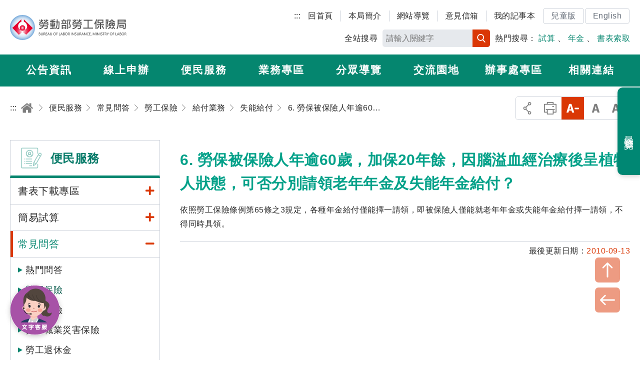

--- FILE ---
content_type: text/html; charset=utf-8
request_url: https://www.bli.gov.tw/0101548.html
body_size: 121729
content:

<!DOCTYPE html> 
<html xmlns="http://www.w3.org/1999/xhtml" lang="zh-Hant-TW">
<head id="Head1"><meta http-equiv="Content-Type" content="text/html; charset=utf-8" /><meta name="viewport" content="width=device-width, initial-scale=1, maximum-scale=2" /><meta http-equiv="X-UA-Compatible" content="ie=edge" /><title>
	勞動部勞工保險局全球資訊網-便民服務-勞工保險-給付業務-失能給付-6. 勞保被保險人年逾60歲，加保20年餘，因腦溢血經治療後呈植物人狀態，可否分別請領老年年金及失能年金給付？
</title><meta Name="DC.TITLE" Content="勞動部勞工保險局全球資訊網-便民服務-勞工保險-給付業務-失能給付-6. 勞保被保險人年逾60歲，加保20年餘，因腦溢血經治療後呈植物人狀態，可否分別請領老年年金及失能年金給付？" /><meta Name="DC.CREATOR" Content="勞動部勞工保險局" /><meta Name="DC.SUBJECT" Content="內文" /><meta Name="DC.DESCRIPTION" Content="6. 勞保被保險人年逾60歲，加保20年餘，因腦溢血經治療後呈植物人狀態，可否分別請領老年年金及失能年金給付？" /><meta Name="DC.CONTRIBUTOR" Content="勞動部勞工保險局" /><meta Name="DC.TYPE" Content="勞動部勞工保險局" /><meta Name="DC.FORMAT" Content="text" /><meta Name="DC.SOURCE" Content="勞動部勞工保險局" /><meta Name="DC.LANGUAGE" Content="正體中文" /><meta Name="DC.COVERAGE.MAX" Content="2023/12/31" /><meta Name="DC.COVERAGE.MIN" Content="2009/01/01" /><meta Name="DC.PUBLISHER" Content="行政院勞工委員會勞工保險局" /><meta Name="DC.DATE" Content="2010/09/13" /><meta Name="DC.IDENTIFIER" Content="354510000N" /><meta Name="DC.RELATION" Content="BLI_E0101548" /><meta Name="DC.RIGHTS" Content="勞動部勞工保險局" /><meta Name="DC.CATEGORY.THEME" Content="890" /><meta Name="DC.CATEGORY.CAKE" Content="942" /><meta Name="DC.CATEGORY.SERVICE" Content="I61" /><meta Name="DC.KEYWORDS" Content="勞動部勞工保險局全球資訊網,便民服務,勞工保險,給付業務,失能給付,6. 勞保被保險人年逾60歲，加保20年餘，因腦溢血經治療後呈植物人狀態，可否分別請領老年年金及失能年金給付？" /><meta Name="THEME1" Content="800" /><meta Name="THEME2" Content="890" /><meta Name="THEME3" Content="   " /><meta Name="CAKE1" Content="900" /><meta Name="CAKE2" Content="940" /><meta Name="CAKE3" Content="942" /><meta Name="SERVICE1" Content="I00" /><meta Name="SERVICE2" Content="I60" /><meta Name="SERVICE3" Content="I61" />
     

<link rel="icon" href="/images/icon/logo.ico" type="image/x-icon" /><link rel="shortcut icon" href="/images/icon/logo.ico" type="image/x-icon" /><link rel="icon" href="/images/new_images/icon/logo.ico" type="image/x-icon" /> 
     <script src="/common/js/plugins/jquery-3.6.0.min.js"></script>  
	<script id="MathJax-script" async="async" src="/Scripts/MathJax3/es5/tex-mml-svg.js"></script>
    <link rel="stylesheet" href="common/css/plugins/jquery-ui.min.css" /><link rel="stylesheet" href="/common/css/reset.css" /><link rel="stylesheet" href="/common/css/mod.css" /><link rel="stylesheet" href="/common/css/list.css" /><link href="/common/js/plugins/ymzbox/ymz_box.css" type="text/css" rel="stylesheet" /><link rel="stylesheet" href="/common/css/plugins/jquery.mmenu.all.css" /><link rel="stylesheet" href="common/css/plugins/slick.css" /><link rel="stylesheet" href="common/css/plugins/footable.core.css" /><link rel="stylesheet" href="/common/css/plugins/jquery.mCustomScrollbar.min.css" /><link rel="stylesheet" href="/common/css/plugins/fontawesome/all.min.css" /><link rel="stylesheet" href="/common/css/plugins/lightgallery.min.css" /><link href="/common/js/plugins/jqueryloading/jquery.loading.min.css" rel="stylesheet" />
	<style id="antiClickjack"> 
	/*body { 
	display: none !important; 
	}*/ 
	</style> 
	<script>
		$(document).ready(function(){	 
			$(body).removeClass("nojs"); 
		});
	</script>
    
     

</head>
<body id="body" class="nojs">   
	   <noscript>
		<div class="noscriptdiv">
		您的瀏覽器不支援JavaScript功能，若部份網頁功能無法正常使用時，請開啟瀏覽器JavaScript狀態<br />
		友善列印 :<br />
		請利用鍵盤按住Ctrl + P開啟列印功能<br />
		字級設定 :<br />
		IE6請利用鍵盤按住ALT鍵 + V → X → (G)最大(L)較大(M)中(S)較小(A)小，來選擇適合您的文字大小,<br />
		而IE7或Firefox瀏覽器則可利用鍵盤 Ctrl + (+)放大 (-)縮小來改變字型大小。
		</div>
		</noscript>  
    <form method="post" action="/0101548.html" id="form1">
<div class="aspNetHidden">
<input type="hidden" name="__EVENTTARGET" id="__EVENTTARGET" value="" />
<input type="hidden" name="__EVENTARGUMENT" id="__EVENTARGUMENT" value="" />
<input type="hidden" name="__VIEWSTATE" id="__VIEWSTATE" value="aI3+rEOZobwzGeCOmnUJIamaeTDoryegccbty6bUp9IRTjTkD++xiUIX7xZqkTlDqktdODwinp7nQAmUiV3smy1FNecU2XsEusezUTgc0hQGIZsY+fcYt06Xp0iN4w1KvjEaxia1AIUWgAgJBNWQVK3wHAZTahUKKzp2Pr6i1KM/05wiHb/5pUXO50rpj5UZKOf3WVDUFfC85xzOtdAQAVaeWjeFqyFqX6goBIfNj2dLVIlz2pGFSuIZtG8u/S+c3t+rdp7mJbNY1aE9xwAlRwQcphCjm4snhiVFYN7rDsByrIRhJ/SixjgYQNFY1Cz2jp3wGJ24ibwqQamhJlXTxnxLXw45rif/nFPyfcAPPBsdp3VGLRJLmspZWL98yhhydNwis1crvDcNEAXenQttUIIOEV+zd9lvsu8qrPBXEfWa3RYXTjznlV8KoSR8VeBo/BEiGxNEKrUbQxwm7+cwGfzHDy6/frn+oIm+xgcrCvM6GErSd8zmaUUhPTybeL4nKMI1t1vkKWbbEm+JH36o3BePAGEsi+jjrOdldNqkvhNuHb37IzxkfUf7kE4RVDi/kBVWb0619Hf+SyAQomceBdDWQVmdUR1J5LoO7OPSLnm5Vlrm4jdm6B9LKbqppN9NqSY8sH3VQOQ7ejisdYwlMu6466KQcbk+iU8Us6uAGXf3V1qL528PGIQx2vrjmh4aBvZw+ZooqvRbqYKr7js4RM/[base64]/g34tYkE3oDwa/W4huQfciz28rcyq2iJ1ouHay8ah9Ew25P3tRc+mCYq6F44Ehvz3NZf7icFOgbKhzOIXZFZwxJzUoR/CqPu+P0MtXIaFVUY/ortWRJ1kHEwwtk4kowt4fb8tBCFNTzC5bV5qFMtA8nQoE4uowYhLsm3LGO1q9xQdhmQmv6C7KucR7MZlcVoCgtqY777abHqV6yFsKEjdcNwOY0Qw+u9Jr/XCIb0Vv+eRbE6/qtYPM22til3Ab61Aaj3JP/UYyGiMRu+SU4yhhqmlp/eqGXyMBK9Q3zeXlTpnFk19se6WTgFrw3XeHBhVgLmDzJCqWLTYwz/kWEdIZFFLPgCxXNehRFVkls6pV6VXbB57eurpPwbJE5cSuBjxVEv8F+HfywgFAxZglkWI7g3HHn6YcgcJiWJRL6PVc1nJvGi9wgrzGUwOnMvYJVg0DaazgVyEEUEg9sAsP5U1CnusL28iX14l6yFmp/tpFSLDHF2H0DtaRTiExAfduGlZ8z+GJz6b76/04D+tfxQP3eF+OkBLxVszwVvCjN9SgbUbu4uu2KAPPMqMbxlI/smqAAmV3k3vA+zbrhdkX5T/dP/cF3IzfnqL6RzhR1PFypxLKk95Au2r08e9hc/Z2lv/TZ+SC+jWrWjg2/JPVzjqrnDZ3sL3nclAXC/[base64]/g0qTx8jVs17MLyYCSlGqB0v11QFhzl6irYpPvRTB5KPWLwtuzsxO7WqNHC45ciwHX5FmABaWu/ARu2OABfl8D0wZUeJOdFGqpzvPccrs09Q0QrNBriyatXMWO0YoHHD2+GIkxGqRDqjXhqKPGNrZMfFnVfYmA6kb2RrEawtq3kw0ydkAZFCvzR8QYPR/9CzMw4OFEAdUMn88GbhlFu69FInWNLEXOkU5QUGrx5LrtvEscUCzOOwH7fUt3JEjO08kS4H/o5s6Uh6ideX/oVf1AD/ZsFRg2zGXt68KlKCZtyqNPbky0S8dSlWTwaZbzpAbaNAxIPFt6zRCLospsIAwAbMIeBBVjJQnnKh2sNI8dczYJd1GMuO/J4RbX7obq+tnsRim9BDKqWcrjSGmeypyEMK9M6uZf3ENTR3K2wfh6pnCHTyg9mYw/9/IObecYqf24y99SwR5vduTmGzvfyiQuLrrCEqmE6v/L6w7F4MgJprwcj+dEMEMi2fXWKEpCiSwpn8pwSnQhSBM8M7ckTCjLTOWc1bPs5/84nT+gF5EOR+YObZnlTPR/LhGQyS6KpC637WXgJ424NgwP+Jeb+VSTpCUtqNSbYIlwL0vqn3BPt8SrpkoJMzYNb4Pi6ffj9Bqp/hzPO23Zd10bV77x9rqTkTKgM62wwZPeNiBa66ajUiMxSarogw5M/dKFuv42x89jJxhCubPmUFnaFdSXr21XHImEc6A4pf+3cRv8DW6XQb+FvgTiNNXa0ChPmhY8wplbt6YPJwb/KzwzZHzrrtSRlOcjZgkSbMzLbJE9jYOhMJZVjBlUlUwqbiG1g9qYVv5NQS6a5UXjGEtpOqbhzGDcXsCkN4jbGDKtgVGrQaec4zcENRZC26QoqeeSOqJYRy1d5oltij088PJ0vbWpEeAsksLltcP/ujOSb0wquf3wW6BNjp+Yeqrmvp1azXjA3l8PVPKhaZKg/8DU/c5n4CJYC6FQ4vO762m0X+W9/JFtqvw7tcTaVo2giXFa0xL19DSz6kmX9/po9J3WNYNnL4c9Ra0GWzwpfmL3oFxWsLwQ9tc8cyCNA/b57VGmMAidBdurm7DnKVZiWFRsltLcxS+FpwSmHxhzH7AWkeIZ9j/5F8mKhMGueP20HYvpsXaCQlozJXB3SnOMamymWVDBvOWYxoXGgTR/YixZ6ce0NOxGMnL9ojlgib9RKmx7+WOfrPB5DWGLYU+5F/ts1vT2voUFWZ2ZYtzhHCF+lMCcJb9cOKSp0aCYPb1jr/8u6ueyhVFn5vz5lzuOhsd9LUPYJFYFbDJfwWA47giukQQy5/Jhlgw/KrwZMTvSbr8XViq2lnOU1oT60jYMgSF9iwWAsEIFgQWAPsB6UXSklMJ66RdknVkiZN64AqSwvH9L07uyhZ9bhgyeucX8q1Spc4ziPtfSStr+IMVp0JKRoXasG9VjHJaFVgYJOxv0w9QjfchqM6gyAth6KhP4NETCcJmSQ+F7aGWm/[base64]/fXnJkqzynhNW1OI8YKg78ZYYifzhehpaUMwxW885fG7ktEW0xrDYEc6AFB1hxSRj6edTQ+G4f1GD5vlkDUQZJkweJgBg2oklOOQxJ8+oMmSll+7S8LmOu/944juVJcfZQy6nc3Qtwios8fyI/f/T0CqO3B4saP9AAVbkkpn7D4ThyvfBobt9t0oiwn5R5GULoEXL6rO54dUO5gjo9+M1TquMxLqEHZMRkzLuLLIk37od/X+ftRDu+OcQl4Np8i1JYm+t6j9SrXp+Px+xq9A+R2j6TSTpGWKsOqDCtv7xLJCtNekkJMgMKEKCdyuXqE0b9zz4VZ7NAKg1irXKM+UT/SlSS/bZFp2H9mXtOaZ6ePv8xDU8k+ztLfVzVsBZLSlHQatcsFt/w4Vq4ukULrb/Xh0xMHhAdfCU5NzPwQ4QVrS3gNXRnCT6QdJFVqUaog6NzSJ/qgr8fV9Es2InIJp19/9OxlEmOWrrpEwf/+vxft9vzqhIULPyKREtHfTLAD0Dg2mEJklaeK13s8+BkufOOgnSuFgcbO2yjyIiMwAU/1mP/BDSxaAfQVhvBQ2zpMvZW8YjmcunFfub0ukL0VMZDo6SIbehDZ1qJ/QDI1ViB1UCtsUN5CqplWAV911+TxcEmJIWjay6yuUOSCtNlhMC/PjCgW49dAqMszrYwdsOXD0fG3DS4FdcL+KdScGXXrySgRll7eIRDYOlP4MaVDAm2duVKpY+o+YwAP4DsjkCFYczm1m0RkTdOxx+MulX/+P/LUpBYCKwenwWCXW4yA0+asqpyzznuyBLNYkDiSK7+3eZahfpaZPfO30KNv3o9ydWigYt9TesyTrX5uyXV9bzSiItISVmAUV99yVNHnxofIsPIKGo0ResPf7uEO62NHfYPhMBu3yBQUxafhrg+xptHt+txxtF+iGDoZIKMHMsB/FTE8Z3dbQYoVNddMkH+Mass+m9CZqnq0nXPWawuwGib/N0AVQr+7NHYkQ7HkzHzLApWO8/x4LxCAhLXUJ01aQ0PHDAnmiJ76Pv7PXIfjWPpld5ArQHcwjqsxzikAF+uWqnSdFpHAIdoFwKSzGAjyS7qIRcDnxrOfR4CH33YsSZ3rYJUWrcAu/GU72XF0wb+suRo/FTSFc9fRhBdJSJfnJIHXrv+Vb8ZBEwzCDs2zkS3sBt8yVMD4wGqhoobmglqpaaKVS80V0LU/R+vUzYYcu5ZX5wp9hpqC4TFP6VHlEoGSiKwIAfUONG9VTiBsVpVyvArjcpfi/Cx0HWta7Fu7+A79xLSMhTL3uGWDTl3dRg06ogCkkhGzKC7UKbvQ/xVCEoUNF7y+Njix62GxMwDR0TnItF1SZkmKFigsHLkObrdZ3EtmcNIrjlOOloZCDonfxbDUs1JuwDRXTMs578kk9Y0XS4JXTBqN16T7XxE/fkKzBKP1lwicN0WaBEq/PqwVOJB49s8vBhDpvtwUPRvhgrtX/5XQOrU+ou8UQyHuIRWK4WFMOU4ULFc+ZsPUObbX/4xetx/fYpyqi4AeqCzTYv6WSnYtG2E8YbZrRjjD2768HubeGYPktgrvjCu/RlKPxSBqv1O/lhVtZUzyujI17rH3vtlasD3PrQZMcv7XiKDHgdvlTSOmi0g3B9RVOiMOOyMv2cjerDbJAaN8Jdzvkq/u7pe4UCaCcIFAKm1M77mwhfqG2GIc3HkkFUaMaEjZO/yhssPr/mbYpv67k+3ZSyFvWRXrnRSSF44Zsuw9cnr9b4AW7rtNpgdSoIsPPBQHPAZc6/i3uCcHFoxxLpB7lU/A/8iWe/wHpJ5YW8yZSdndiKTqLIMg/cKt3J6tBxbGte2NBmU0F1N/JitSo/hKZ4eb2HfmeDr6eX8LUmXVXyMHwAY1fyfVBx0zf8JGMNTX0pB7GWOkqQ4Mbbei0dbRV/9fzFJ3286U2iPsQmwIPuQiqqzE6naiyy6gjVNaF0GycoLA36I0xWEmu6myzEzBmFnoYMI08XzCNwRlndde+pH8BY5iXjAFzaQ/rkOy3qXyULB/nQEeCv4Nzg+cwI68pq9AeuE3K8GFoUKK0ie2xmwpdvdTjLAijSDaU7eKbQ9gm2NLfbZryHe3nybey1uZQZvNrikHcvBFpBmmOqST//A5+GaOXBMDWMuSnxZg/2BWAixOxQl6pYaTN7cL5IY1NJHgJosm+S42ZooWfdGVdvPFxnTr2AF9ZOag5geaQfpIbJtVnP5I+ia/EpG2/4X8FI8fmAXGtKoO+URlXti9GCPhnvVYBNk9a7zqe6DCWMOIjVRu06/nhz3QLRHmDyOSLchekPfevQrczEKufXNHrljVhWQn0WbZaceXPEVjefxiVR6Q6qC+/yOWMhrCp+XQS4P/+vToXXRgQhZj8s6DP9YuINKZp2yiu2IxJIBNtmS7drb4LqW/7r8/Dn1tj+3uhkZXuhDDU27ltXbhFxkGyuJLvyWr4lm7Z5LzfWxv/jtnc1DFZTulLCUEOkUPbLS4qdzXqSzsNbROV02Qjy9ZD4lArTLZKwmGEurDgqscA1iOJuhap9SrKCCWMdkS2gL8nGBNqsaH/gtiQpfTodIaZSi1wFyEplM0lHaVc9DeovXgOQh1ubkyTprPlC99Fq126HDMJZEgEuUPi/V6xBjJ8znoqj3BsJh3WVVyO3g83/YIwatEIPX6j/INuTKtmzzPDzF3JAooOWNABQ0DtVhC1Qe0ku19765SrrGUegy+OR+gYXgG8WnWj3reZuCGfimIVT3fWVnTeQJIZT4PQUMGVCeGHcF4XBZEs8SWy3lxYhKyuMn9I3q/hn3DdZlt1uFbE5bqJdrPvFLJ8sre+kromkj8359BtIwuZhCOSjEdm20z9E/5ROZ1fQwbSQRSsxSOhY/[base64]/xwrmXrtiJc23Hmu07ewyYFB0dHNLqdrblBcv94RHsWajtSX1yhVT84CJRddWB4RTioEbiRLlyTtHjq91p639X2EP6ExxEG03GsATqUr/VPVHtJ0PKL8bstxm7/[base64]/b+R7+33oNmWqlt/cMJOZ6RzRsDuWC41dPKx5s3uBI9h/A2jYueGd5FDxwrKELIpP/aK0rYPQtRcH33LtDDORen7xB+Uvp/8Kvq+J3B6FQLMwAc/4NmAdJgEOwwOKQeAPln0LnQ0zDD70KSLijB07IqpWV6J43cVpdWXFxUOmG8Oc+W7OgflHhhJPTEnkzpRlM6Ur89eVq1xMv5sV9sk6Pmq3cD5PEB++ZCrd8PpUcD7ZG9aO+DBQP6xmJAOeZX1vhN4/gARo6FQY98GWXhytt13vQUhFLTtp2Pchufb013kEU5U2qLH1XRv1VP+CxF1qe+6UGKNRj/xxI1qOy5JZteVVRoX6adap6aYxvMvIXgVva+T76g7E1lZnPrLZgp67lhhbi7n3etzI32anb8T+dHBJyQz7OqbTFLpF5YV2495/E15+YTmrtX00Tw8dVc61PZL4ArIKDENAIso6X0JTbQoADTpxC9+z7YV7CNNcMC9Fhx0zGGJ1WlE87rE/I2Yk52PszdagTLECPCijhlk5qYQFZyfN5wveMxE6DVYOTyG9IXdY6OVoRhkB65HISEBUjHvko8znuMUDmCb1R6v27jZ/dgL6ykXOQJgodWt0hsLAmq8/LztbKoJSY2VtFZa7YLVCVejdXt5sqo/ERDCdiquN79nvF5/HNyGjBPrIDPdfxU4buDxGCh0cZhLZ1uSJrpP6z1jDPO99gohMQorcmNt4sei1VSIDEU2GR9VP6V4U55opGKc0DuPZWiw0Hu4R2agOCBzIr23FUFitgOqGmUkYYev+UrF2hFtDIoqYqLGJQsUAatAtIZjsksuZhr0JIkd1vkA0WtzVuB/9q0mYnkCsmfPY4+JdK+SCYL3GkdZKAL30+LaN7qSqyfM3HJiYx3afpSacGNlKfHtXHX8IP4FbO77+aCrZCQX4/282sTB+ubrZTEVWP1Ys370LTIPHh02OaCX0EoPwffQcvuA2TDTIE2sbWZegZk/RsF/J/k5GybRnH3w7ojvYCkTOKkYoiqvbxlPkmuv3Dcr/AaKYAHw0rNFooIFEFo549SJEkyt2ndp0CYuZLeGoXe/klx5NeFqPE9GvPofEY/w2v/oncMh1D6BiuTr5BHEp9Xi8J8GN/QBlOHYAcDchtlVHIUvogkvE3QGvvFnuYs96ruj+ixJy4UyDkMqKRHLov8ebVEXlqy3UNGb8rgFSr3T6UTrJFXG7VqAfSlb+K9BX4CsfxzTqwuF3ocnW2+bpJB+RximTBM0bXakvPvyh+s4XcJ6M5aah4WqsUHyxBziToCmCheWJYEk53wJtJGm05xgHHG1rqy/c+8fm0Pr5u8u0i4zTkzNkEyN9zOXIODlG9K0HV2iKlSlZwCC0/+/k8Gc6sWAMiDFyxa5lSIxTZ0LE/W+7ZtHVnjJ/mSZx3qg0HhK4tZ0L9BxLfy9Uf0wSk+m1BjBD0T5qKMSnQACfKr18D6ObRuGjeH37J1JVbPtbIk10icFKPd2ftRDUbMvB+NwMq2VheaxPsnFLrEtWmQSd6yrEBhRyk0GZO1YV3CHch8BClvRx/AfIxhzWnsrFA8b5uVMqYLpemg2cOF4WCk0q77Vjs4l8UVPlLqWGMv6h9LlnxwAwhKCdAA/5z86LdC2ayCDyyZIoAL9ZaiA/QlkTfEnM69PFaNm7WS+KKE16zJbLIoGub0sAS+Hi2scC0c8SJMGj3l/lHwGKLLw63ZLZGmV+0Xuk1z+yBO3QASXG5Y1gnIbwmW/SsQjTbDLGw0b/vQ4hDzyYbv25VilfFo7U8ww54Wp3fIoqphuUZ18nlmLE+9YTQChwZdYZAW/fjy1HRbHyY0jKhEB/Jdl+mq1HlFOI7EsGWlylx3zh4d38jRlmiUvbvSsagSDBPvVlhcQ3lAHI2AgeWC3O5IpcFAkF+L4OBFAO2FH+symX2yYQlXGN32OJtYFTpV5on+QAyDYmGUYp8luX5B+X+IczhLBjnkgJX7qI94jdbGaG6DxojOc0PF4fPRtKaep3L09gZtXN8Z6ODmhxBj36bVt2B5/axJ63cgReum2MFs2ri+eEiUDpiIeD9RTexidGd7Yz96e5ElGhk6w97Lw2+u+ctnulxWHJAhIOvRjCSoKzvn4kJWXn99OVVopSUVyrFhMDOk3HrcIMasw55x2i/[base64]/TbB7M0x7yKXDXW2Smd8evqih8srK5mlU9kVUyMqzmevfLQh4ngVFzi0H5zpy2BMqBqTS8flyP2F0VJInNIV4/OwD2fnHSKfMXPZK/9k6olaLlLncAyY+VN13ZLJc9nmDBy/ny3WUhs55gcWYR03YiEYdChqf5hPtRk+S6bSeai+O1Sj7G9hhhaq97AFFXQhW13gjeSiGr2X+lzBfDm1pgXYkiZtwLWiH/KZ+onv1CnrHAxgaqg4SakvUU1qOP5fB6RjgU+xe579ljbdhEFkzx/0FW7gi+6/aYoto3yOHUzF3t3imleK8Yu41g0jxd/C0dxHe+RPnu8MWoyrE0gpLKt6+KdpBWhMkqH9UmTUfP9+Db89G4mbW8A2zDGDVe3kmime0kJu/5EgiW3yL/lJ/BaGzaG9+FAdEFdfpYU2/QubR4+G+9ziilSfxsSA5/RB6a55BB1F08L08DXfa7TJWZ/yfudI5qmBTC+fh6kLV2rTyL2/AiIRB/VG7Xd+cmjo+O3uKDREZcu0WtLBlvoyr9eGEHFwpvCQfN9GECIBTjYqOeiEjI5l3oMnC7ea6+Sg1WzYvu+hHBzp2JD4Ejc/KO1neWjMxp7D0TNml9dthL5jW8WEPEjofx288WdxGsuDnU850pMnrc9mYOyv9iur3XC2/6YIRtZH180W4+p4h/KcmvnzhfNkgcTvmzr1O8zsPpfa8G+CbHV2eIUGEPunt0j8W47o+tO0fRsVqB9nNvAoGcDZ91nYdUMrHMsEKzLF0kz6D3yCVLQunMN3tkwLmLsWg7hAEx3U+ewAyH1Bw7mdqblo3G8mlGBmWbNaPvfkIYtL+BE7/8k7uR+oq8TfcIro9iondf6DCvxUR39A0rhzcgDZAWc9NHG4rq5/7sXC7cqRYXXpkLZ5F86+FG49MNaBtSWUOGsuXNA+9eOlbulur2gbKD8wy9LDyB8d5XCBPNn2N4DFt7apmhpp0FMomX3+NkXIEgTnmci0JlO+F84snEnYQSZcr8S0yFwD94GCgy2vhJw6WxA5R+57FAgMz7JxYV06XePU2NdWEbduvRJrICwo/mTzw8Hvj+Vpjzb89JMLffmlJs4Hq/J2fKY03AqK1BZ5txS6OH12y1grXAd4IVQFpFJpmIs7irSodT9TI1hNpNxGdT/UiLQu/6eupPXNJEjvy2GXGwmcGjdYwgiQW5PmmjPZMR/HZqxXdC3ypSXw3AtYUuFx0I5sUVEfu9u5UOSZkpGY7WW/yKs3gUSgX+tLQvk4U1QZZPyyz9dXCi+h7GoWrhdbIdTZuBZ41ozMj0jmsTKSh3bQV47AAKZwXwIMxFim+AVr7i8zVJR882mr+dzzchiEd7ikxz9emtGJyRznhdSvUcC36BUfU6NHrh8kG5McVJIPC0QmWRHnY6/SGh6r4Q/GAvmc4Jhj6X04XSlItrgamCvzwMb11HihAeYXyxWq/rncYbOGWvsOJMqYWcvvEgelc70S/LHUuuTJ9TrrMgOmk1sO3fcqr/79STZqhcIBkYZYO4RL/fC/c1/IVJLfMXA4kipMINHZrPCdm0QFD+kqorMBJSIT++Ga3eQ/qNClr9php95Qhh+EJufNkxtK6yBUavlLjl9zaUImLzcZTWh3oGcuAf9KXmscoprufaCv1EVk3l99A4hUfoXmFO2HxkJ0Y2OfCQRbY+HFo9F6i1hO4Dq9SFXd4837O/T5w1OfEAS73AXWoFpOvwTUlaxkrSi8K9Zolsr/y8ehj78zkxwrKGhjDGpoLcYKslqZvABDy7QftLXmuhkTFQJX+GMDZERjatv8NEAAh9TPB4EYud3RYgomsj6iWT+hbwROI+wUWN05KBPfRmiUht7u1OPXfyx/BFqkZU/lijHCB2XOLUKojQdLbKGy5c0tXsw0h/dHSfGmyUKGCGkolGJJrgNzUVdags+pl/FxkKw+M+8xwy3sEk8TB2Y8wQyzEEGANYTql+aFLHgX3KOv3ohaTajjzD6xNTAgIfJWWtWAKsIbhrw/2DV2caFNwUdnU0PtC5NhHoQQovSOjR3ukvLPitygiY7Eeb/p/NsjESS7glPadxsSHoK7Wn3Qg/aJjOr+b4DwD0JGEqFgd/LLwvMRLF5mXMuOXD6GI+lKJ2j5KqulXF5Q6WVLVA6CkcyQ/4qk1D3qm/gGJYenESBiGHeQtmV8ymFXMMxcXe508S5KDQiUHwpbCywcOO4LCCJsfr0uQE0824iO49XuALSsg0kQH7OB2k87bh9Ify9oJjuO1OtoieSsRdZXC0k7/oIdT79//2f03fx1v+60aYGFwUiGxY+xM04TwVmMxqTu6AoKI69LVw3Q/U4YtfcH/ExbdGIVqRq11rE6Sh7tz2JBkSyopenWINH3byx2kmWqIOOPHQO5WNBZp6c6lrqc2r+FWwVeuSe2V/ncI62Y7a60bqVvZvdogcI1pBjeS9oPPBusPRDd/d8ZiDp7m+SZ6I1fG/2rIQw0NMoMxzwMZZ1DakLuUuyuUgQ1bCZYnCoP974Ejl+sBHOiHE9aWnE7/Kq1cx/hPW2/xPu+bx/Tk35Gn6iMM3nhvzSOEV23CEVsRW7uGCa1YpuVHBqQwAxOcpQDNFiXUrcghLluZhhnjAwQ0SDFflGTwTaPB6ZygZ4a3ZUKY4wXRW5y0T8vL4+a9342NrQjR0cO5YMalZeWjrG1kEo6r6en3br+zGDeH48uGCCKtQFGd5G0Qet0gibsmXfnuglh1eIb+fN61x9sF57ml1/iO++FpFaYru26+7N78vIJ0oKfqyVfhorON/xsp2NV34fuiGUGNgCHx3zUYTJycMkUWOYUsKToYuBokSr4uf2naJtQeyO7yyhzKFRbf+F6cd+x6F9WfacYXQAxmaNWepcil/z+c6Cp+Spuc12j/9DgvFl0DoQ7v8th8yCNuR4v0nRbGyf2llpKWO3tGcT8eS7EbuAUcSElJfNDpKElJ3BhQ63dVUvwNJQjfri1x9yeNn5UL3yxL9J3KM2PO1T1B/GdMGFTds3WgBJVEgywGOZ7TD5NXLPb7lADvnInQgm4L0hBY4p1GwT3aYmTL7t9QHmpZ9pzlj+IqS109pMSQz20gZGJ935v/GXoNd70Fd6Y++IyaZr1y72aKkrAUMS1Z9syZuiKedQBniAWbXo43EXv6jilUSN4riDkN2fZroRSAnKAzLupAiHWm/mNojoT4Bx9JVx8QM3/e7uZZAnOKR5M6uYGqtjP10EFavCWSpUSlHS24wHi2vzGZcblRVJXB1NZxl1pNG+mGBT+3wiZ4E+xdz9eRCRG01Niy8t/5R9QrlNX9kyrX6JjGMskwtpTL6/gfGMQEsNeMR3gQtlNsHxfS2bsu6Yd0i5ovZzKYHLz6bqfj5X8tvg9XgCakYBItN3C5FlZK0WxKL4FAzg/ojDR165XSN75ogDF5jP1wzwvPUrz8Go9ngNnWIB3Hn3MW1MWrrIiGp0iNQM2mp+3p2omIo+Fj/mx11CgVw/SCTwhomcWzj2srD/rIfFZU2KsK5y/pjroMhx5Gd3sPbu72VhyaiNoKRJghwVPI5MjlflKAdQksJPDBvt8avFZ6BX0kKC7tqJ74XYngWGX519OB7fUSeOIuGgyBQF1vjjp1/r2p+/0pK2WKpRo7rqli8bhEsT6cDfxbl7Z3Z5AaMyNELKvKp4LaZtuws5ZgbObjfgfYaTIh2kA8Wn52F1+Nw/wpv3iW0Q3VEkZFsRp/bO0UwV8CZ8Jv7qYnAoN6XNkmDAkVXRZ0TzMRvscmACWfZC09GyPBED5fhXY2q9H6A9k/fGz7v+morpvPPH5WVBgWL5ggvudU7X9vC6ANhTccJLxVpjfHzy0lL1mPlT/JmupHLxEGQLiL29VUfD/rftca40HFMo6+ukE4QJU2NuC7gfV7pH6RrjVLsg84sUMdMNSY/vKZzK2jfb7dvvM8H1vqlQIyiz9yQjT+ttzw/+evs5dfHJhkEv4bKuIGc3DOXXe8sVsS3zAr3blm6OAAbEbt6liG8qxVjEbss66IVR0en7dfNtk3daDeTANPgLJ5Id0taLfa/yD3273tf6JVfi9vdDDdUlYkbS/1XFQS+sX9qG8d1QuHQ6ToVb1Owb1XjehSrve8WUD834ioGCYmOiTorKivXMYrm+cM4NM7khzzoWBxf1j0qc0aOAay9ylejvY/[base64]/tuRGERg+kMP+SLbPE1J2e8UIM6xyuk95h4NsYcbS8BPfx2cHVcBs57sO0c5nnRTCdXuob0FFCdDZtH/JIUU/VEFH3HvaXD4DklPAN4PV8u74n8vcOTjurMTkuAr07Yj5tTYOzULmjB4yY1eFaoAga4yTGdPzzhQ2UsdtGbYHW8LH85yxuM36OI1H6iZkV2EcHds0FLVfcc5QNKjc5RpQc4/fNja7cUJOavgbCoreLwljVB1OqoGw0hxCJD0tcHe2UkBKHb9lgwDgSP1k2iu15SWZ5TH3vvJrI76LYWrnf1a2VkaRoYVqneAT6kFfZ9BVOhDRudGEr9DM3vboIa+GQYTM0sW6PdZagw0OtnNiiRUJFqny+kJqq/VHwAdYKCZnTAotOH8VNEaxq5KPi+YhUsSspnDEokFfZbT9nH5XJhXnIz7yUdQNlZRjXK5adNSw+lRdZcokwZqCy8IwqLdn7VenixxP22yQgwDWkDbezRjwkNVMiyTP5DTzaJbcYkw/oYfVgLGXz4raGwF4lnyldwYFIorerJKGcbHB/KBgd18+jIsGhejiPNfdQ0vwG4UJA/Fmr4pL7wQSDTiCBuZFbyr6HSW4uSvrMbff4EsYJgqjW6bfxR/BkxRWT1umHfjJ8WUFwPwGDlhe8C1TEuNk9cPvCe5PLoIalM5Y3blq1934hLYBq61Shqs70DscxB86yYU0e21f/gdvWDVH7IdiwFyyDbvn62rB4NJ9WUbE29LiXLfCtY44ZWNLryFT+ymbVp4vknr86KixLB6JcSQ2nWQ1EUKGljT+PWjGULtMh/koWgTiYdWFxbmmT8YPuxkK1kFOvkS/uLUm1ow1ze8mCtrS78q0gHQdF0p4fBly6swDr7E5y1Al28BafT3cvouyCH+PMDioxuqKwszDrUZXcIK12ng2orgub/lioEaJLq9pPTwIc7tnf+7RGwyeroDKjN/isi6q3N4fw5nyeMgAaYWECF00IUfx8OvnEFWh1q1nmFjg6wSCY5WyGLULLkHQc8MusAo31AB1zrTlvzMT5UVr9quosx+JIUk1tnPH9+iMfLy+rvOVGesaR75TNl9Pn/TJVIuvIwUHG9pSxW56osMXAvn7AoP4Hxmsw4UhV77wpway440ws1T+sBsFqB0DCbynJ2sbyydACLL5EzgObI5apirP899B5S/dU7lFPV3UZT4ZHLejvmo6gMOieekem0sn8WpN1C7bGA+S8zuqC9zz2LhN79e12dwJocULL/C4l7/5SoYKxHHkEoUJ+kFswvxeLjtUbG7Wge0DOTfbxVqsBf7DDh+7qexwpehactC6w3Fcpdu5LTjYDf2pwipc+t2KntIzzCpj72UcoNG7cOaOjKtKTDnWX95Q3ItmAu92tH9laNmDoR6/28OioOA+JMfHbdC1hM5CI8u6gm3WJfHi2gB0JUD0xtIzw1K2Kc/7CVetnLwI5eZqV4s82bhOWE0tIIi56cG5GK4rnsMJMFFLp9O7XWSHypNuLdl1QxIQHKf6Sf9QK11vfjLE90wpfgtDTdKH/CovDPoFbdjrXstGpQcbMPxzLviFhjtVWCBh0aAFiB9a3K6l7yUbBlYcKHbqrr1AE0iiB8AhMnqe+ipJcyQYmRaMlW0mI+nHsN8VGqIXK48GwUdyzwj2z5SLVvxBbVT9MJUEuvwVfYf/kzMIp3iMXJ/b58ppHuxjNfScVtW145HiNcNlT2LhMuhqifGjkEziQcxOtbccamvbltBMyN4E6i5eRNBd+BAFZWwxkigTpMj4ZJ5G6BnS2CFUZoa9kB6IIogJgwLbeemDs/DoA8RKpJMsH+owaswhYOWvdyDZJz3Op1uhQGIQAjIpF6cfbqyjojrJ50/[base64]/tb3Pui4GspyX3zOK+fAFoqAKPTYr34QGCJSU8kVqnxnOxpNpEYt2uO6VwAdJBqzSJeIBCQy4sl39wWovcgj0hR+inrNc1/u6XS3Yc28tTpxlII2c+kuEETN6RePP6MQKo3cq7YSq0KOnw6asXxEyUYi1EUOTy/7Z+uDurEhGqSSSVo97ngVzkA3P48Fr4OJcNIU0AVt9gotUOmhHJC8ERXBhtX3obDl9e0SJ7ycOBgTdt6owvy9tf5sK3khueeW9qNVsevUnd4GSNKmCvLzjyVGxnGDJrbGDfplM1WXht6OSW6xbuoOFIuSiZ9eAYquvfXC1nU5MoADZ/[base64]/6Ms1heSApkZHaA+2capaTGgfjWICloHMrCFuoVxOITOIn4vwzB/o2o0kR0xdoZ0GnKrO8nR403Eh9Rk5fNDeX+ANPWOa9Muwtx/2+Xk+fC6KQEaz5rZRzJ/OSTTtMlgEotH9TaqCDCETbbJESrzKlMBZpSD1J6Sz5PIN+Dghf1AjPt4HtEIwBu0J9MqO/BUK3zmBAi3E6I/oiQbExXMjqwU1Lihqo9YumW2jOLIdwEV3UO1q0E4vd/r9CuPfTyHQfIcH7qJ98kPqAIKxvQfKHGWJvN8EbdXFlEicrc7QUpXAcXD28LERMJ9zg9mFIwwIjsTafrBwXW4fww/fGk3222De5nAbqNxHYD22GSItQ9o2Jo8tl7GQpD5ycca9bXTGAUu8VvE2XdSjlbiCwf9qDpjGdhapTlBe+b9A7W9CBhr452MRP0/kzSloHn81WWevS9PTumIPp+qqiauwLRkQFNwBnZq8UI/xBw5X3Ycz2Y+XPPx2YbOofJOneGti7WbA+fR5O9oq8dTjBWyzCPMv6cri0sYndmAssBJJ9tUq1r/skZjPv3cukqoluuqIw87AkTb+lf4cJq4TRTqfEC/qfOKjU0uaBJqLlm7Me8aPDac72FuxF80FZuVVtGCBzrSqV4BHr9cIh9G0pOfc28dyW6NM4lbvXz6DsPW+d8379hH8IQg1FJpDAgdruOGBCEEHO495/OG/[base64]/fGlGzlRDephR616Pu+q77j0eCWGPpf/agknTLOzu99Q2MLMMNWhbkjy3+5wiXL7OdcwRpHEe+QKXznKwemeaI/uhWXQftBh77gTi9/oiy5xD3bXzYnb+eLSM0cCl44JT1FMB/au/3R5Xyrezx6oUzi/lXqznm7Xgf0FT4J323Y+ZDhcFJ4u+hEdEY772eKGbH72q+pWFkJjxRQC8uLGz5C+Utus4a4IlskID9svjqhUvUlIpBjbEL38WePULbnZbf7DL351jaMrt98sm8+DMETgJmktT7nafF9UvRfVTBEwZl7F0Gn8OEjj2SeJ9oQfA3sO/qrqcsNAG6hezlsOHtdO+ZafDvqmycDM3JwMk/2CyUgwIq9JBcZqBu4BBzBslG0kdv8xseWh783AQQay71MTIiu9an0k5HqLz+RVLsoKaWCujkAD0I2N+oTisvg59BNcQqQ4aRR/FEWsAKfxiPRwdOr5hsAm0LDJScorSI/pQQFA6SsLmXvtthb1Ta9BDllN3Jr77C6k0+fnt5nZBGJDEtjhgXjTQjgR83Dxp8Ng2NRFkLEz1typcgeS2gUuDLZOs25q06E2OCS1KbM3UbzBa65Rf4P5rF1Zwekd4pcqTd0uijgTmkkPcwb6zDG1CtDsgH001G9SnMNudxh/q6kJuFKbOu81CwQAvm7q5zhBTjAXFY9Qv7QPk5Nqg7Q8/2UdOfklqKKd+Rt0yHhVka06IEer51oW8GNIpKtV6AD3Tb6YUDKFxvhoBlWmqvRxQ18H6uxM1hZuzNwGGOZkRlqQgT6Hr/c8JdM+4eNMYQzGC9guaZpijVdE/16irN2PA68fksNlrNNaReJUj2RsON7gIts56lBfLRQ61MRquqYPfPpazjF/G/j5P1+L7mjSAEChLwxbRb/qZwkyQ/hBWCgww19/[base64]/fzrW2wd7qJ2FOEgNvkF61X8evFXWEDPyfDHEmJWsbYC1iRZYxSg17yDh89prJVn0bA0Td3L6Xs1S4DHltKmHGFZHhtD6lGcgFmiz60AWwNEmw6PQ59aAl0cKuRrkbyRQtPDv/TpGWUw25HbLw3f5rJ7gpKRZgi0qG3qfvWN83+OmFg9TmhsOH3PJC32azGg7oINg3igW3PSXLe5WGcbSumxqJ1GG6lVzW0C4HNv0WahoJs/AN4OIkke4pov3NQBhzQgtqtg+PFWVllPIw0lrZFJcHQXe01IZAKdhLKSwMQApbLoCkOqFpla1S7XjbTIMYcKyYsRHp0V+cRAZMsRr+uw1idaJimkiuY6EzLGRzfFxU1dheGfaXVvGfBxNHsbnSl9mQBWeRKQQIlAwAaZm30tlKGYkxJQ3CdTar+kp6VPUe+E0tsv/2IOdvLwMm6XDq6GNKhelOf32aI4Nb3ZTgoIL6HulURHxRxZHvatUzi7/BrHVDrCXrd79BOssUN3hwF7nE2s905BwC0cG0F3TJFt1zPkYQd2Ss5ap4mRWM9Z6UNdv+PUSLKBixQcDzGA0hW7AFrPT3Krnv/TRi9LS7/VRNcQmJ9gf/qJVqUOs1CXxLdI8jqLR2ZYJidVp6pkgKvoyIMg/bKi6cAjI4H6chz8NeiTFw/2XiPhIP8ymoEWqqngyL/4m+fkaZgA3Cqrf7mdhqMDpQlILbr4ZusnKAPdVOuNOtNAloWZ7KiHG12k1gyvtmzZ4yAdUL0B0JBU+EVC9BoOraPXWJChXYEZ3HqxrYkx43rFCFMcX3D2IHne71a58o9CcXLNnh6T535aGg+NrpHjzkji9KEc0Jplpk4GlS/OZveSBNKtwRQ8bPwTogp9Z5KlCESDkHAvLIHUM+A+XufcCVEQLt3TE29LMmH0WtBwtO1t2GSw61vOWhF0JmvoyPtMrfJ3MdXDdyFzs1z8LWk5O7GvWu4w+PPXkit/d/b6AbK4Z4+Cxa+/7Ew7oO9NzeXCTeGmfi0Gw2UR+qZ168QN5rdvf70CpGwzgMCqejkPZGQ0l6PGEGNZ7vjwROx7sz2AIMjqnA98MP+WW9DRUUpNA5Et1BloVs1bnW5n3I3iB1TLZWeEsDXG2u9/rbQQc4PyfAkiUPdumIngj24Nr5+3E8CHxyykXyjCMrpQBF1n32ui9rI69jafbtrJjSyEMb8Y4FtlmqRtAUJ4Mbz2896t+41B7qOxoFUZAyFcbF8JMXwNuEEWXKqJ/Yb6cQ5Ls87UHAvjcnglBDgDK3ZAcpzRdfGeLdA8v1PiXTP3d3FXfwx2+kUvJmLzeZUzo8lEeXV6icCO9MEqZAYRcGevvFg9EXEovWbjPbb/TDjZKcT+vfm7YxJWrhN4JYW4gRx9k4LKdqprQNnfQSFo0QScF+HCq5ZNYPE6ez/6G6WWwEVSd+DHqwxtXvj5Ynh9ZSZjXBuul+b9hzELYyeppabSHZAfP6OzMMKEkRdaxNzWT0x7WfBA/9a54xsZo2GKnkuFMZstFG8H784yaPI/dC+p+mxZjmna9c79mItLtTX3ZGjQ4d6Qb9mcfXZgJXuKfxOTxP/mtDoJeBcW5ljpC1Yiv9ULxtLmJidVAQ33tuyjFs7umIsyQi7LmW0xf2dXmS9uPNMtZhQK/9L3SE9HanKJZV7Xe4YzyZn4NKu0II0AEpmpp9lJpEJtYFPzGc3pH9ebBjQy/cTbm5Q1r8/2ZAjWA3xiO74slDt/rRpjPrGUP4sYOauP9/ihlAfT7Fc5wzuazmRmij6SqvBmPsJj1iAe+JnCuFpFwNiUUxsC4wP5f/4nRqdp+34CzlyZteQ5nyGHIbUTWeu28ZFJRObdP7/JpfGhtGMAfITAyagEvqHy8wrK6ZKLJmfMM/LcVyGsyjFnS+tg1zvr91pTzS+7EC95iY6y0NnM6zXe6tZIeoMGz1W6g7rR1RpAClPwmek4omqFjW1RHMcuPU2YagXw2stxR+ayv2j70fxEV/NcGjVf25KJkMDdoPlggFhLZ1nZzdAELX3LeW74DPRzRbGOrPX8QB2Ya7kRLEgd2pu9TVvHYULJQlOMd0IIUV1bNFPlEcOQYw/KUlXnkaKBzEnScHVsCHNFoM/uASkdlCHtSW5DlACoJM4jpCmeAZ6jydq7IDlQfnPmvEzgqlwz/QjAoZFZOW4EGvLFyekdaw5L8DVAW4eMNJf7VHAmKCnEfgTNPfyc5MSlRIMUWLeKBlPrE6V5HWXzqNL1wcqbkV0hnSUcrFGzdwabpQSa6y6RoiGicNE7HuFCz/H8xnjBCsdh2agTp68ENDA9cU0eRhHn/QgHAlwFBcBg1ezbdviZULZ6pdHwRSidm+OOED+dS1//qtC0hzzcYNvY/37sRYcdUgRTGVqlEAn92PtrNQnBN9o0es9jKEO6JXOxiYxS6ZmEfm/dEGv/cE4rrji2mV5nFz6aMfiab4SH8mOgRVudu4+6aicHS5n0hEVyO9GGB4TjXffG/Gs5Lyhy1Mnl2i6x/pxYysZKqc+nUVkc4Pfe/q/zTeXM+DLcQKvL/NH8o2zSwOZER6XoFX7vTnrgMcdjF0HGJ+ZP4WTp46Knf4pGwOnsMbeWhWr61JsxL+RSKM2AwdqEY3mV1WwkYzwE2CMvbnmLmmME/ZuRgBYw08YazC+7TlM4bUoZ5t7/amS1QRPytvP3VXfELVmQTv/g+VcoghRSTask/soG2N9g38FVNEVjKwTW7yV7k3FnfjY1QA4tWvjvKxgmy4jseoaT4/vAQ36uTrrqiAJgGyILRRi3lvOxZkdXUaX1K9rDeCFJ1ns6a3HPDtQGf6pHJ1jyu2AnRR9R1HGYLbtS8iv9iMznH5Y/GUUI2t5YZjUnwqaMBBbdALekL/7fGU97jR6tex4Vur1uNGWnyzU17NKAEojS/8Au6d3Af9NwrTZav5Mm4jK5lhrbyn6kkJchvN5xrvI3RudpqV50FY1MnPPR+R84IqnWGVpNoKKTJEqYHX9qXL/emeHqR0XEqbiAaitiZDOB8pT40ZF5sEZWbwjaHWsRh+HhTJwQPfkSKsg52v+LTlkz9PGdZBZ466keB7aXSeHY7jXIsfiOdD7zrzJshTiokAsLO304y0tc2+WFRX5RZZEnUwmjnKKFdgx7NPg1KI4gMCqeSR8m57rL/wpffz7ZlXYBRkYZhzg54kldA+z0CqhQBkY/goC473VLa2fhSt58HcGUR8Pwgw3seJPBSuxHOY3KYQf3x2W2nQp4reP4UsIeo0G0gNy/2h5f5YXQBvvvi504IaZMGgGfYH06bnA5QLoTSdpyc+GBB9KD+Gr+wF0N1J4J5v1OfuOP3H9zJ/s/00XaePyJGt3bb72cySXlVB6ueF8q692i+R2iYectJ22bZVytsDFWnDSau28nLtk3fWRiiYuQi7gmJdKYGpHIfFg4piSJQZHbOsCMMd4dB0nR4Zk7pWz0f37G6K5b1WWmqRP+jXnu4pdT2glQFrWA4BsQb/jZsv3hkBg5nEtNKXGfFGqqKT7jwGYlPhLaCLDNKfRYno2DReaUWssbsFPUMxQXybMphz+PUr1UtC08FSd0ZznF/IannhbMCMQ0NQwHbLOdts14uZlqYLEbYKodDwKPqAPKW9krgzcp4bdzdDM3BFkvIOlYXUZ8lHXdov1Su6AsMGIE6+1vSwRdm5MZ0DnaKO/ifkKGn2/d2GnlKakm8bQDU3rGLmVl5xs4hwu1VJMzMwb19SDPaY5qhQXLYLeaB76FLHub4uolF/ElYrCBd17b1xJMQBhKtLvUUpN1AUd6jB8GpZdFNsHJQaLrro3XZr269ALFniJYTYQmXlzyPILz3Wk1Rt8pgpxLGkxZFZtysxp67QkNgiTuiYW/WARTyDo+JqDOR+0ghLHSN1M46CFZK3kX+kAFmia3fqRv6GWX14oyNdP/mdNUArr3pzkl2EYdKLh1G/ndAe514e1C6KIfM576gPrOIJzn2GjtCIJRaX+dzsnp8oCsJrD+P7NDmsjyIhoOQdV8pCujyzFHbeb//3oxXfN5oFKeV1weNroRFJgjcV4O5iPPdhes+dKZSELJ58yVx2/KhfAlxjP2GRqPMa7DiPmySsSUlGS3gJZno/UNU2XWbuZlgoT0ZFRYTNw+tgN0djx6Di+o1OTk2/a0e3HQF/8qmVH7BYaefEoQfToel33KKFj4VtWSh+ypVmXkxObPk2R0L6LM0OACN/[base64]/wxWPphWMRP6UHFRkWyqC+5S6GI7Q53E3CzMJpqhyz3qDKs4+ceAnLUfUTbmWirJuwaq2eq1w/smJ2Ou5mP0dZLfJezerQ0MuF5Gk/tSNWdTm7PsXXJnEpz9CUBgJEmPTGhWlFcOtIE8cr1lI6ocaoMdJm3Bcbs4nejbdiwYsJH62TzmKcXnPUKGpwpXx3RfBf+OnEf+42z3TcixHK0IatLfRRcvbuXroxgZAzTfBZ+diwK9jz3Hc86Ekc4qunkKYugoAhpsurnb1MrlE++OI/MhCcduJoKL3xEQfvqrD0/996WVgYn8pl4GEMtElhwxysbz/48L1GMvSE5T11nNcmRRf1DX7WeygrjOhDXi4cLU5w9XLGO6NLNLFYnJk0BGXuegVt9RKw1JZaamfN997fRbxacOw+WDR9kJd4Gs6jedT4RfCY1FNviPcv+DfWmfxMhMiH1pm7kKC9ebI7dqvl+oywOEob0ucdj/91V9qLcHhv2ovxgaLQ485+52KXl8av7wreDsRclRlIV/a1bS1SVc1q47ZuReo+V2Q1bp8ax+r/QBi/yq/QOZd6OQ2qYU0jqtXZaQBfNpFZ2MrMR9NmIzAGQFpz9kpJAwObVBpt9KBCDzM6Yl/WUA++tzsg9mIalayvM93sXTsJm+DzUZKJKDvdKG3vXlG3t7lLRZw1arvcnnjU4Gpfd4VYHQBlmwWIvlf1kvKY6Detg+g5hYd3wAZDsa9K678QoGMp51nk6k8rePSu8xT1H2lv/P+Km6uqQ8eCTLvo+9Mq6Du2pm2fWsG7Ye8b2h9/mH3M7tZLk6MRYJBm2ttAoYC8fLgaMWYvmQvUs9GGDbpwPKp3Ay3+NArGDQvIZduh8pW9JqS+kRLBLRJ3tUK+zVAemdwPgeYuvo606v9Cn7BoVlqf32twOoTdIkNOn0vhPFuDA22/vluCVkqBNJY0iYEMMmbhwygu8GJX4FCgs4f8Xw+mqf48GVBKNfZ3psiavuU17RBkIhAXXdUidqi4HT2y8OMzH/8KeYG7P4MWR3G7j4Rhjl1V/Kjq6/tFvmCKFDeYPFJChs/LAPsRhLwXGIFrwyROFzDOiisLh/EJ/N75AwdXCvUm8S6Ys8aDfTLKm0nE9ZJGmAM3F5TgKXwkXtE1P9KGhP/ZarI+K/A7yxKExsnQSLIhNtHPA719o9S4tvnFkvb4sjtZIkf0Lc6t3M9SUgz+HFjO9HJMsXyrw1qkHiMCs6O2OLtAHro8XZO4QhfQkgCZ+0O6ULFLgPtcg/xTUzmQ69qp/OsgZifWCqXJ0YO9y1dPj7Z5fDXCsCmsftivTQdcEHidgJb8oD05JQxIrHZyznQfNmEn3MnEK2yn5U8RyvzWwF7vF2Cfj+wMFsOmYAHAucHPKov0/rI+FJ7eS+PtcEdpiBNMunLzF2IBhTN6ahcz5xcd31ZHeq7v/iMgF5U0jNpiq5Xauoo4T38LLY880jRfAv/s0Yd43+vhIZSldRx5KWg31GRFXvB4s8ocLCTlKdRd8ixc5zh3qaDIUBwFGQTYzGcp+99sRQuTSYJKWBf0Gyx+vvethce+XdhfOvoUQor6K0upTtq7jeZIgVbXjts0MJGRrdFQDU7P8FcTlF1tsPKVTuCZ/oTKV2VlL6qBXoW2lOkMKhPsb/q0N6pZspGFELTQQVM4YUFQZxZHpyayrzGxWW6eV0m2qtVy4Ti0FMuTTl70Oe6f7CFN8a9y1q+90eFUS3CINvXoPkn/c3nAOHdh/g5Z5g0LguF7nEuqKjBrx+thROvxEXVf+/ZwQys841bYRRJdQDYsSzwdefV5OgZHBffH4dyF6Q6iWPltAL1mKwb0KMtK52QxVRECuW3PdS+N6tB1KUajdP1ecKjfE3Ay8e8nWEmEh5ZBx1QI3Wlf4TXDN4LVAtJx46Z8mUAtC/+0qXSlXNQoaNaQOO1DYd4GGi4LQAciU1RyqvofdnsIWELCe9OdXlJ8gGJyGcN2++jvwceAIMxiOYc1/bkg4rTEUAXA8UBbgHH7hB1om33+UsQdXge3uyYnfO1vVBgj+shHrnzUSejVCFpixoEbvg3sruYIgKg/uf8n2gLs9eWqh7o0nC0owsLcOxnx4woaV0wDll35nWd/bhfHHYsh8aigu9MsqVkwiXk8rOC5HM3QJJLEcsti+OleKxwoDbPfqdeySuLIRm2U8BHG9/OGD0YaaUouV2KYz/pgSjb0lT+GeJefoSPG/ISTa5LjNelm9ShrRSWu2cliGL9cdq4KbQ7S8MzySGIEJlrTiFdkUtM6D78zaLlBIEOY1YezZ2NUkCdoNZCyh/kkCI5ZhafCBFu62Dmt/6h2bAqNv/0krXmrOqNxteuDYFCPQV0RX/GcTFzSvcwRkokne59tNnkHZ5mIxIERQkqMsGBC4PpQVxBMkZjXXTR83wDhUd6CjEBpDmbLlSXPAqqW0/gKAyEhucStRTSNc62YFZ+72PRR+s0kQzJnr0pk9qoEX6NmQ9UWIV0lDH5KKsQ5cU67QLw/6s1MpH5WQ2QWxkd5MidTzqHJiauJaGREnBBh8DjkRj4D+7dQsuZMFQcA84tVQA8jkXlhI6hRmnkgcdFjBBCNPb5UxqIvt6tvRn+H0i4Y2rM0AG6e2/NyYd6dTJOvqDMVGsBcrnLm6SEaJyQJ3GCzgtQLO1bOZwerOkRuHg3vx1EOHmFQD+1Z9iHbZYpLthzrs2PxYuAVKMnvzfR1AMbw5CdXy6hAZsR1gW8El7rKcl7Ue6OytmAG55S+4UjwVmiV29XobmwLklzig3ZZIT+8aD/JG/pBwiO6U6EqmhDo5/o1HvbPU0vp6KoEZ68w6LGgIXLHptoRzmulWJsNyBeCeC5FiASyi/7mSy8LK3v9UzpuulLzsG2cwGV3WfF7BQTc37R3WJ7rJDP3/5xZ8asKIGkIEYjrIG9Xn0CPz96JHDDH+QsEDinLtuupdPSfeZv/tTNiWuDy1GVrONnmDkzXxxbfXzTlmW99EbMI0iipI+Kn4PBcyuSIaa77rKEvHD6oW9T7YtNL/5fsjp1xso7UJxZTGtmUE8eyeVtAqMpnrb2Nl6AFeCVVxlpIG4TPI4ogdxVXsd0gQCKm7E5BOB7tDgHGl5O6a+SLqI5ajjbXvkJtcL6qKoY/NkfPcMC5ZN6xb/LXlGa9iT5q5mlGDPRIiijyuK5E9CCJpcFi7DY9ylc/kN27jW8fdtSRe9wtgA3zIFLvau63itr4P6xTh2M1I9MrX1nDcdv6xRu95zVqTzsu+RMjjfyzeH7HLAR3RaET3EOmAZdg0c8h3XSCOwmAjfzq5cilvGwadF551xukVBm3/FK+M6URTMS7CWfAoDRYbmVT020ZJh2zm/YJ6vvnPl2NHxg8XwcqdoyOh04lgqwtritfwm4IUGkmzTs2EWWEGOual/vuOZEKpzjv3ITWc2cMma6kPZSp48aiU/edR9AMr2uyzLFmypUfBumW2sSY+iUrnem2hdfXHFwpYfHfTESlACR0kzkNi0cLfe9Xtp7vLgHRi6/vyZu36xbXpj7cKS4DmRasdZS4MCk6fnTkOyS55cNS8yhDb9DJ1EIaqcTT23D7Va7KHKVRwpaaH2E1mQv5Bwfn9c53Je+pKUdvyb2tc+kSLZtpg6+0YxaiBFlARwkJvDjgTkTORy0h0OdwZbqaoOtE8cYIPjBEqI+Dol1aBfjl/EfyuHIrU4dliL5AlGmSZNmdQgXBRqQnJSQN6qzX69c+ADPsaxJm351ym3L57R5DBW1e0E2iCknBgBeuRCzA961LJn0mYU/mDIEJEy2aVD/ghd+8sAKt/Yt/t48EH6uy7cItKQ4hZxYKzL9j/mUIoyYiMqQ3SDmtI0THZgnmVfjGg2rPP10olxf4y2o3Hbterq5uCNUJ07yHAoaYXL0x+Lk3Dizu9/ldBV1Rt1gGZT0rPaVDzt0kjPwmdlOBM/JB3HgedYjsMHSkiLkDvSb9DBTfhv1os/q9JdKtrmVURSzVMpMtCCnii7aoUA3oF22jvvtqCpBsFsVC97E8QEcCYzMljjyp1Z7yyYIY88ocR/4BgBb3bM3GfU0JpNq2Vl9dVWh3fkRehUNkjcy+jUdsijWwIO8Z0NYnGKbFOISrWp/K+AztTE7jRgK0CoinYsULtO7x9MObCObwBWm4OqltUnHs3lZZBNhoqQLfDpmiZo23+W10OL/DCwt7P9nCzq7VZxkWwFV4tFGbBdFjI8HlZwZ6kTW9p+nX535k+eineFmweomv55Zhr9pKbF5PB8ct2boONOaOlp5woFHiLe5SULDyWPyoAqJ6CHVsseth6dSNmgwt8LnHcu+NcDbAX/[base64]/tesj3xlNsZJV/J5vlJm5Qmnd/eTsLIM/fkeT7CpTR37Ii6MYY25F9xbleaAfoxaWlWzICHaDxJvMhU4GrQziIjye3MVJr06GcJIY+rBAN1mKAPugLNyYkUPPucO6ue75924uQlN6dyrpIRk8nUsrJVsLT8vf0ln2tPJ6Vi62/zBg3u/W1MBzWb+Dbia0TaqYrQelUr+h2xWuksE97ljZAWZ+7vcX4UUNVuSSmvBKbWRiv7Z3xFYY9J4nk7eB7o/ECNNks7sEnHJcuM/deLUpHolMyS/PNulk8rqjQYFNtg0+OYySPqbTdXtvBZ/3dBp/UH0zwi/GfPYGN5S//A/zJQ1WDOISSjNEwLjUTbk5IJs4r4jRQiHZek7zUdU2AQviguHCIGxwfASa9Np7Q/fjHVnLJwBaYxoRHd//4onuvQHt7THnhqSHcLdTV7apoeAOx/TsuXGD3r0LobsslrIxtg/bsXntOxPnsLI79zDjUH2plM8oJ+XI4M17+yXzsHaqR6btUi+WbQpa828Uirfw4S3dsF9MITRoPbjuaLFZivCms774s4EUucLyua8cw5DW9/UZ+osPG4ojyxULQ8zUtYZ+0iuPAFOcbBqvEocibJfsRddiksJ9Ip/uHRjaRP03wZMXRZ/zzWuWo2Zy/Kp87cfxa8zLnWEGk307qeWsLreRVfGGCy8/6uJkYY7TxUBLAx/p7wcA5x/YYvE+6Jxu5wKB1F5jRnOVo0XfqmbKyBB6nZZxebGbagBsfpEy1Op4u7im9a1CPvEMsSIGAlZYnHc3zP/kWPxD70I4V/MqLD0N2Hn9MRa/wX6yvTiXYxNkp/b43x8Fswt8Xax0nl16/dZT8iVmPxnK6csxqTCdysILq1Fh0tvRTPndyDeJ2xcFZ074aDG6Hyw+yLq3pDEq0WI/BmWKxIW8Bt11IASdPerMUfZ/Q924+oiJ9ddI761iRBPsGExrF+NKjsggIEotff4hH0L3axBv5ioXegyEMxuYCDSIEmQ6R+hPpWGAGu2IUqjsfrMe/umbyrHkEntT9VgqUCMa/J0+Tb2tFXEQCUNCLqddnnbKOKHEC6k163vG4kE/[base64]/KcDkF/sm+KP03uuXs1kVNzcmEVzkp6eYc1D7pjIGY2jDN+8yjqEa2E00BQ8Dn1bAM0rQE6VEkZMzERf6GxsqmAfEqd9S9YEWz5mZ7WKp8o7F2B25EY7oJvU313FLeEZlDcu+aLpvnZF+SQ7GTCbNG3NTRGsR26RoP0UWrjX5NtF+r6E/fRUPseK/6b55lXlzTgKrmfgD/[base64]/[base64]/zhRtlXmsdyT2o0BA6iy5/38ifZ0D3cNLfudFHedp1jUltx58pMl+GNR/AKBQkP+Dt5mg2vZeAGiwdNznCAacELD0kOtDd/[base64]/966bWFL+HO/Di493V6A+z6mx7qeAeu6Inib0phfWNRL0BS+0HKJVGptVGi3NfFblbOZ7ChFLF7sV4W0LFQF29ET8AGMGGNsylWVaCOvfcQhQp572NgMs7MGgDJvWgap7zWGDvgiNnGL5XMcyOcsmJDwmoI78DfxEALTdWu6uH3DWLl0TNuG8Em+Mu7BWOJ2qBa2vHbDB/LeSX5al1OI+TiyKtrUDK1cY+XwpjHFaE/xfju8Xot+uBv+FUDWNUUQLY8EBbxHbK5YPHH5r39ZDclZgYt64Q54PPhew9mSL7zqTd9IyuRnD8QFsn4d4dUhz7KgLUd0jcQwDNj/WwG1R/yxS9KvL0A8OJ1XL5VwqS3spT452uCzAUXTIKiN+iC/HcIWBsRPBHc6antOWRm5x25HQsv5bD6yMJXYxDR0Ue0GqhRM37PWrinmSsagxiErdne4KXzKWBHYJRk8B5bImZ4anTaT1zIOXtOz6Ix5YJXCMBBnrrBZxGyyHdDcYeI+dR1BpODLZiKGyX254bX075PduDxj+AD1lVE6rcPbu2Mf/yCzRSCB/57otWhtFPjZcU3Py/GTOErKwpsF1cMkKUpneBZaezz8Cy279yCj73Kg9ZmlNE0DToRrjehlzi1xzWmA4Lbe5UROHyyC7AQMQs2g1bb6y34hQ+SZSwPymyM7JHhC8qfr+SBSg+3F+QHAMg/wofsYwO1a6uMKswCwo8ib/WhICp7ro4AXKNgQGaSD6x5oGk6kWvy2BupgD1oyDtmad8zcDkyw/kUrbIUNE5V8mxEt6KZll6blMSMwgJXr3KEq8fcmT+CWZ93pCkooF5lhcxz1jmhZTJ1AqSKFKgrVbZ1UHQa9d9lfn3yWrhjSMnoLIv/qip8fzhySPeq8flEh3t8TvuBwSqhM/jz7wnOn2YeJDsJkqLuI6rq30YD7q50yPi39bWEUIBM4CrOY55kKIr5fn53MAVJfqBrIXhWlL+1fHRVn1MzzJlGResiS7CqxVlGhiO84nfCcuh+iDZ0R5SOKdU173YrLeKvUdCkNfe2yo92kn3Gtvulyatv8JZT0pXN/[base64]/U8DMAF2bH4gjqRpVg2IrX/VngM8HmkqUBrokcic6DFwZUQ621kOwZijFTGZbqXys/yHWUQWppeGW4NrQ/HB6hyj4hHAOsoqp/Ivpth6s68QxdaNOJbeVhmtPSZlbkASqsF+MY6cXdIqzEIQs7MaNVWq0FrAHFqVBwDnM15LxRaZL9uILJ3pMrkk/xIMIpIWlNyJYqXf8NpDSzw9P8nP4QLvmMQ1Gp+ndOswpQaZzNf5zJz/Mm877vCcBncGaAKAkT6TxeJDYeQO0bNg0H9AH4qtcvGcKJREFyRsAgCw6y9vwQ2xoVIz1HZ7VvZjWe0oI/4jkCNa0M59MH0rywENqXYovUsvaXIZ1iffuRAzin5fX3ofjMzU0kMCdLVfl56s+LgPvgWjUzZ8HTkFDsWO15edyC6zyY/3oHGyjl3kf/1LQFEFsvQrojfBYaTGyphzr2gNiyJ2RtjZx0NfQQR8X8nEvLEyvnK2AD4EnDDh8Sf7sSqRTVJGMCWrfrf6MMjKG3ltjIB1Ed6qawLLaPWNVmnHC00ggRbBWC67lD5a7/8CdIqp2BJ3QfPy69zJYG0GC1kkZ32Qml0Lb8MQ4ohBjb4YZNnkYPr/nyrzaFOadDqzRwkGgTJGja609RoQSwGMSs31SK04uc5ihJ1szBFf5jUVP12ibqRmFJQSabkb5ZGvemRVXtsD0UXJ37cHDe6aSDHDSRj5t4cp08C1v9nBlHY0asVAAmj7p9FduTWOhxqkVdCM2rsky4kwXEj7TVXxl/XT0I6U9ubZ/qUeTB/RVo3SJtFDrOuSt0qzMrvOi+klBlEpauNj3MxBRK2kKo/IyNr/JbVVETrVmO59cX5pfwgsVHQ4RBzKrZug5C2KDmlXkHyRYBGSnqmCWE8ehbMiorEXeZP6a/oXpFS/LUHUBoQbE0V4O8Jy+NaEH0Jo0KHEqwPhQA1VmSgDi8eFITgjRzFKKMXpbQ22RP5mIJ4bQAt+xSd+OSfH3hlmrYFTaXiM4yXMnxD4U52NoHgW9OIRX4UCWZba28iml5zkgcP44H3Cs4KJ7kmMCm6R+BEGilq5gU976dwRS37S/YU84bcZ4iRl1EIxOfLFkTkdfhQ17aXj6HH9vVxtxQ72Twb8ACjMEr6dGCOS3e4uQi+8OeznDwtopZOi+wxVHxnL8N8WvYaO1piHfliYq0ks96AobR7N/Q3z/AqtHTDl34a91Q7smublZYP/qjVqFRS0NSvtNRbIq5+F4vRA78stU84kz01Nh0r2U+xdDd62f8eO7eeR79wDm6JDgJQ+NSJso6G/nTZXw3eQRkvd9tw9ljhXW5coyzagjHfIoQQAgKzB/fY8ONIEqY+rHFKcNjFOLBq0gUiAk0RXZ1Hdm3vZwSKH+XzxPvKd9MHjhJndztAkRq4EXB1rq4ICF/I1JDKY8agWa4/SbAwGYzBm8RCgzkxzouUZvtOYU/cCOKIuv9nKK5PxfFVw/wNboI26gjyeoQ/kDX6GqZXY9vxcADRgNl1SdR0UA2/HC+50PIApSI0gDR8vKjmiQbipFiHUX0XEIztERT8ypBVIXJaW7P4sdMkTUvdORWo6u6ewHDCs6SffDho/ezWlKLaYeivKzcjuT3PMbIV+9GA/[base64]/ehsptl797RgLBZDO6WyaePomLfLcMSWXQ3MzkwEv5Sjc7aTI77KJqqMzv/rZ7nX37KYjFf89Lc2SuX6iWtbsmu5rc69MkRi20vJQX0Jy5FLMJlSisAPEcoJmmT13JdC23xwmqu5W+QgW6ExVjDZjf7bw3RfNQug0r45zr7bOBPl4YHjqBEnqH6BaLLcXyv7dnPXlvjyL5q4qv3ivPeejwlijsAHjrA2EY4DpU6dyGL0WPJ8YX8sEe/0dlhqyGfxZ+ke6wRKhpePUqtd5YMVY6Lx66JRAf+2EVrwD9l/HGjj4Cp3FAcisNpsdCxykdE16E4xVTqYcz+UaqiaaKKUJFp3tuDDyP1hEOgzgIPVzIT85FhV74eF/QHiZpwdYJfCv5LS8/B06vtCETOf0oSv+qvsK74xCJhbBxP0Rz9YhxXC6DSV1SpqpU4Pk2KyHsDuzeuFhqw/Ml793ylIWau6i/ZO9uHuTdD9NlBArOKOSeaPgDOVSxtpN+Hnp5EUJgW05xxj07f9EF0yp+0SkNrG8KK/uRearEYsiGfKu4rdy2iJXGPQuWz3h5MsRqy5LCNHtVU4GqAuIYZIdyAOIo3MFIHoFvBu5ErWFKwz8IkkGtFPEuaB8KvJA34to7RDavhhQVuXvmvtpgSBIzlVrVdtLanMfxpUwV3VBMxvlCQgAaY0sv63hGeiSkuw4woGv2OPCzp3cmmHd6/scH3plQF5CvjwBaS7Q/fP4tYVc0QS7ThJToe6MX0sPpUj/I7jInCuwJ7eL414/+eQHTtf3+iXz8UpOpsYw996rfBxEzn/CTzELTVFsFvv7Lh0p4KblOisNf4/z3z1yfVWMt3CiIhxVGXV10UiUSBHf1f1gilpSwFMwmLJr5Daq38Z0alyvI+VOASnq2R1hELSWkADlv/W+Nqi9xNFK/YXyc8h7hurq823rEhLumxt5Azgfo/[base64]/pgBYfwNwWTTocB1wY3/VeoTgAumT8MCRxhUzIBUowExCi8oTOeFElG5L8gBHyq/sVIQCMMbLwZOrSjY0cV0V4RsTkLuAGhQIPJFqxQ2WPaXzsk9hXymBlvwXFBGesX13ifBXUdJpMEKWM/TAnOzqETiqRV1ey+gCaVuule0RSdD9WYowuJYiQfF22s+K+XAhKYB90z6vzHt44+h2P8Bwk3tKnPf1nXHlXzEUqZEN2IWNKNMCwQLYpd7YqnE793/c0olKqjvi8Yzylj4HiKLE1+6bJzLswMHPzUuAFN5MV8QKxjFRRFRYCUqRjxYvQQoOhiGf5rnV06JeLIeWcN+xjLkC2lfvsZLt1tAXDP0h6tKzCNsy65y4jB5F/ly5UYqxaM7slxdnEUIQEUk26VqKkDItZvuzUYi9F/GguuSIKMP/[base64]/veN0oRijCQoaG6/xQX8xGxUwkGND5InvXxchGKmoyNI/tdoouoHZ6RJNgmatkQSvUU5Z2Naoevl+oT+pnIIS1vCmdV0KXt5tKGmstN/J73vI+wI3G+Zcer8eBI3rH+zVsKaqgXVtJV0wAIPCjnMlmQ1bunKjNftU7vd5FCHpsVsgb6XVTcQbbrPwJD+yZYM/KTZuI1o03Z//GSc2DXreHnZDCeDSqUUMB4Ffo1xMCJQ7i1Mv2FOdEYRsqoMiLRPbKHuH2XOSFHTGzsHhP/oPObFMWon13qtww0gQ36yolkXyaeD+ssan8f5/V2UEs7aQAbvK95UsaUjw5L4PFBIS0a2/99I+3YwH3Wabr/s0SGA4PsMUUYAj2gZTS7p6yOKi4GFoDJ2YtfjdGLvM0iJpzdLfUaeUO6NHw0T0fVWxvy/NRTFEOojkA0/bQfAS/U/[base64]/[base64]/9mwXKoc0sWhh08rPxmcQS3LjZdL6VpUMhGKy4W+qqKBhn7EOY1q/94xZy+CcS3dOBtVqCEjDyPFoRAKJKKY8N7g/0jwAs7gusxeUcqukLr/yz7BqfIDHg4JV5viVhchZapRZ7LLqDuQiDML6DIKRew0Tz7WjXD80uzKwnydp0/r+uULI14J5etB6LFCGwfULPK1UtCKcM9dbwYL3YxVnCaumVICP1ucVIkGJ9yEBMSvVWpqo2MhS6wv1dkx0naI3cCNiFdHYe4EFRaBEkg8tSGLtBDCA7+mbtm0tHQ8edDIfDKc5rP965cp13Id8tqq8EEdnARiUnOJ8DXW/dKAhd052qO+8czn9Sfg9JC5wn8aNHC979t+G/cQxUXS7ZykMzyMctd2Er/ELUFnNOXRltL+ywG95eTiRYqEoThOQkA8n9CRwEGUNk1UsK4t6mRQkOBxvFvZ1NsKz3YlHIdLYE6HmWSagB4kJ34p7mXTtnPgyuzyFYPuii6r0rHLQEsH5nWor9y6ZetmOSPfDS6F9NmmJTrR7wuGN2r0zBcrU0y5Q/KgVFTWEgzZ/g3VAFcnSI+2Rj3RMHcZ7JABLg8FU6oGR61LM5A34lJs+/BBfc5WxC3dQVmpdVyxv5egsFBaI+aVUbafhMYYsMQzWZNzPSwH4pA6Cuu/8E3kA8ML5317iIT5Qjs2kfDiQ6EQpbGwp/[base64]/yQW8hcmphBV7gqYGZCikTPrO4JyXEqsvmd8578pU1crNfOea7lzTu/CMqlY5mVq/i3WeO4u61bk34uT8zL3LV1pRJ0lDfeBThttLzKAgS0n+m5mZoHP9REIk5EOHFxbOkEo4nFiK8K5zPYNOC657B5l91UiyukiuchZurz+/foJSZoNJsobEN7FMPTgUW8i6M3D9m/ln/lKT7hFVFzqegODCUbUna1ANWICjBdlwcy8tml2pusNVj2EKWux6Hu1owr8PqQ+oam3DwM48uJJbO61Kx2VEGiT/hRkBfUJDq4UkZhxcd/JNsAeb69axxF5O2I6Be/77Oee4F9iIwDE3hKYYLx9cD8yic8CRJR5kEuHfIRrZPd5QkYXiGzW/mJsLqQrhrwC1WgYPC2+6sP0LIajBnJa65XlzfKbT40jXPfgugSitFdDOqiYa1pax/j8D9++lB7ds24xYgj0oIopfHqYinFe9zcveVyUVm2h7MsDAp4F4NVOro7iDAmVo1UuAlLjyi5eISdNWrd3XRbevG59MowzG2aREBYBOytNR6o1J9fUL4+FR48aMAIdsEO/WSRbilZCvyHi/Es1iVVNkLou6Ikv0HK/OGOl2Yw/pcluocQ+dxpvzhdlrnbo2lRRduRO0JTsP8QMiR7dehmj/eZwrZ0Hp//uwEkLZwF3POtKfKRshlKl4y0bBnleLxWOWnll264mLz6XDA25fmYzIElN6Zowko1oS6iOE/UgLkz/[base64]/1f2JwIG8cEvWIYTJi7B9g1Bxz3Bp1C58cf/rXO8rcxNiIowTEOk5i5XEDYxSPZK/7oeZaK7XUH6qDpHTEgy5Hzd93snYymk3OOBCYhxrfgm02XrDJfBFbGqO/Ej6lLTZDps5L9l9J+5ztA7b6130lRDpsgN03KAZrJq9mKv/n8yJM0GANJ7uyfOFOfaE+om6pLtZXMJmDp2cSC3ED7yrs+XOqdISrr8iZmxmPAaKvJr1dTojyVK4OeaSVxhaRPV/2cQ5GyIZ/Vf05UxFBmWQ2awxYp6u7L35q6VfpUDJ2LsdZxC8alS7ElWfh0mUMAJRBp7dCGJ7MiNAcv3tTIcnGqBXoO+AfwzQVjMFKVa5/tRWsfttP1IQuWYgfsqiaJuyV8Y9LQRHRIL3Ph53mKgX6IfwMVO58LSLXIcPuJ1e+grwzIKQVHfL2ohHuIHr1RwcrqH1hVjaePyI0RRVUdkSVxFmeXWe0Z98pp/jjy90zFjzIaZx6iXKfcukWIozykfrsANxVcHrH+jL7ttSYcynGYWiSR0REHV+odfXwfJiKkhZATBAueKkGK5p/eDGJ4wj1GtZchuDZsYGY3nIEJJTLwbErbB61mmTv73OEjCXXN7XIPhoUaYIsftyoPwc285DMPzTjLBFJfXzJjCq3yEFI3Nv2iLOsWY6cL5sI4NoLYlKieLQf1IGmEBSExt43EGefDXtb6trgkxbv3tvybrzE2VmYTJ7CoUYs2ZMPxoT0ZA/P4JfkI2MUIXpuSDc98jd82PSedEBXDRjip0Rw6lLIdeh4Avh3BfweyMh4M4pI9y4bjIW7WBs5piXjnxyw/0AG2skJuvf+k7j725FPSQ0G54qAeQ64m1y7yztFJLEUqjKu+W0lJVCM5ienz/ySK12HqtmDuwD43SCW/Foq8TwzjWBRgAn8nVzQ+s8ujFreyIRyXgExbVT0GAavmiNaQTaM5HC1s6capeolKB44PalDtP1zXvsZOtGYCkP/ktyi9agIvJIPl64xiQPeqnELZWn9+8VuIi1ZjCWgfj4/8DD6o8/LGt3HFxH1HOLUaAgPAnfCGPq7oDb5mrms4tW9q2KmUXFyDTWqbVNEig/Oiq++sYdDV5R+PZzP4XARmJnrF3vyO6XHX+gpwGJWWXs1TvFxLc7eaHcrER/CdzWTBs2J5yQVBE4FSAJsYiGbjNgKIdO7V6/d+W4xG0arVb0B7We94+WbVc6z+SzhPfZRShMjL4E2zrVyzNsL9GrFITtT3sfFKtCzF+ghqJI6q4+q4lylz39JLt8JWyNa4jF7Za/aT9h1fRDpqQ/KslGG9aTqk4TWgWaRjBgh7+sGY5y271br8J2Hz211KDfLyEvutz3igqI+uxjmIy4gAWUlwmvfVgqa9JczyHqHtNdIUX9aPaZ1/Bru82GxM229M+kjCIVq3YEg0NnygmrelvRrlxrifGsfZXLVr812vVxHqngVCqj8vNlljamXrG1FXkhBBTupbLfUX6bntD+Snv4W8GVdBVvgUIz9F9/QXPqkU/LNEbbgiJgz8IxypG2H3MHayifHkwcSgzA1Q3tT2V7l5pk/E71TtYv0zAt8UIq7KO+TcXtudyEBI2H3qVXp+GBOOEgT8GLyWYcCSSd9AG6ObziI1/WboEVXL0WWXK1sGTmE37wFjODoAmNazrT4oGE/47mf5vHY9+3s/pjx1MmCrJiZtXF10H2DntVuILBzvKBx+5vZvLYaFjqf62UjDHMY5qA0vLeqEt1AhVoCGvwx3pxv2knqYn7FWtlz/y6HuL7ZywzUPp18CNXXIwdma8gyTgnntxRMrUAQU8wia86hwhRC/nqAmjFuZYNloTayJs7SqRD0411zsjVr/[base64]/D5heeRQZ7lJjZBjnthL2SySpJBHX4shkT3rlqMk+8i7iEa5VQFNGT8JXSKa+bZx/[base64]/owtqKPDi5Jshdo9yiozCFv29vYARsUpC70eeD+Gfq+7w2uFomiTsGdt3UdrBEBN5+fbnBiIrhU8g5Nci3lQnxXPIHVf33diOCfuPFCBFZSg5VJzG56X91g0mnGnVeSJvBED22gGyrSpjYBBToJXhfMj10tnYxg3ZIfeUARR1UmOk+FJA2t5Ox//u8IcOGR9/RHvz7rh/CbJTKlxwnrXw2mkQeqsfTnVIcIUTZ6lSVqjJxUymRNMwGYiYocx/2HGnqiqWZMpsY437EK7dFk0Ev03peumFKuTQV2vPzTmU6BlSOW93LPw8nl5UpKgKu7w9EZLo/flq87+6Gh6aEpO2zYi3cxEhcOm7bvDhrKLAmzPD1CW68D/l1LbXYdccTYpc5YYigCxVcOksiZDXrU6+0dLBO0xuHJXxqSJHfgHE5H3DvKFX32BsqsLqj/ccz7aKYHMZgIMD6X7J0xCV82wWocHycJq+sgOnTPBcSzFnIgAQ9tR9IOZfyJwrcAyAQUg+w0C3Df7ZV/RCQqbBEx621IDqCgXTwi6skS9AGQr1Aj5GQwTW1xfi/pIshUnkI0ovRXPC/Z2pVKIPuqgnNviEBJGozubaWysncdU52gYLLH4DznPGGDRAAeLLAhel9VX2OOM8kXzNOJWOS1acG3JeWB8+BUJ7qA0RyldahjsNLPDmLGXTGeiFrVMWW5cxtFQs2DjztTO6M9e+SwPOe8uza2a4EjfEho9nRExd+RaUDkRzVhef305gy/fm5VdJVgVPA45R9Cc5R3FE3qbel9tkGiQ0V52/vVV/yjQRyNX39ExzhddsQRpTuVI2BLtjJHw+nhY62m9IzyxYPTd6qYpStyhk0BtELEUP+Wy2ND3/eVWI2+NWlgZemyO/hPIrdNL/S0vItyQSvgFXl0oMIK2TiSqgeLrKrS1vAGB7x7dd9HUOFlzpvVcBaAt5B5nqKVSidgtLo72PDbz+Z4olhC8XQaiV4sEDOpAgV9/HJTZbuDVmqmVSrGE0Lle152JTLZ8CrckDroM4necYC8ofU2vobI06tMWDA6ykhgO+ZF6M9Bqrno8xGa1rAd+I+53ulzLq5rkF3hzXtqgNBB0KM/E/18MnO4VxCcmkTawequC5kmmO9euhfSQAe5lW0LhmImGm/U4ZjWoRXpiDxxS/[base64]/sVlXkV06nVVEB05yUz1grIAGee9KugP4o3w2M0M3tXSXSiAD8RVY9/pKh3z7MxM7MN4Gjh2BMudwQHu3D/1FdQxGB4/[base64]/vFkauw/yNiz5Xa3ZCT/9GvR8FrhouBveLG71YPsnUatBryx3GSegEWTblHj06rVNKR/uLyc5MV2Yk19b2LtgXlNVEgK3ssYyXQEjpom8G/jxnwzCgeGCpRX4BIAa4I8q95xLAwLIeZBCC5SuwDOHZZLvtw2S8mKl9LouQSAO0UjZOUJCfxCAYOHbdf7OFpu6qxnMFeiaZEu0+iFBYefqT4Xpj7dGijOXXVsD8gs4XQZga/[base64]/bGmLB2qmGwe1CvjieRrHmhtHz7XCuQ4IIa8/YDVDlQNkX16frnKA5QrUtmZW+ZQP8A1VkeHjp5lLvkZ7ExUhOUrqQbbxobKlBUvnY62ESPMzbXZYVXCBhphIkiY43/PnpMCkSbX4gR8kKOIB0NB+AL2+Smo9UGor6/aDxHsl4Y/tm+tftjOu8rCg1GeHYx/2NMn7sXK/UQG01R39+PD9mu2l8jzAhIW26kOix1yJK317ipF7cEUJersFA3ecrmyMamYS8tkeZ4YVm8q/gxCx1SbBjlSLuaGqvwpjsgPD0SM/esiYR3uZYOfjfwCCvLKf+yfF+/1W4Qyr438CdpycVTjWzvvFJcbgV2cBBYp8jqIoqM0vhzLmX9SzkOzCveX4zdas2GeR7I2BzsM6a1KGbNi7jrYZ2f/[base64]/8vLcDvvQ214D7dH1+RBeqnW1srAHyoaN5MkPCIvUMKy3bN4/FR5LS24bxvhq+WaiERFTyB/[base64]/hLjhr911JjbtCE63Yo7mZ4xs4xAOPh4FSserHjJ7aOx9kMxFryHmDaXcx+ATLQaXoAQqSQbnmR1cd27iccWAOF+diOOv/ahzBs5l3IfUqnT+dG5HKOcpRV6ABPtt//FyT+EsiX57q1By8TPpHD6JYmwVpXLaqbdcs21tlkKF7g1Iuwi2FBS+n8xT/YA4dgviDd0LgyOGeKL0YghBgC0zF0GB6l6f61TDtZy/EES+Z//yzyQDKcJW9AWal3aPjsW6lG3ceSIO48PhSqsbj6VTl04Ae7BkgwypdtEc2tfmuhEGWxLADrD/[base64]//d0B/66t0vD0yriOrWqkOjYM3g7caUVW3P5Bz/cWatjCvMJPLnELra8pMhYeB4BZdhjdUd94i7rIOA+wDbcKovMnJyQoym8JfYXhHLQ1x6wxvcz0ffLcD/jreS5yJ27s5cS/z9XdZH9Ue57eMOyi+SYsztGhPW59ZHVZs06TVle9N8wpRKhZXmiu2fuNtLCryZ8WwIxWKj6SYA1S10mblXDfw37PmibASz2AMb3by9JqcluOQ8W0E5E7EM/esaJxsprqJq6+NbLLDoWoTXXRVS2/Pw4Xj7udqAwV6v5+LNkTBkCN/mFkifviuBV+py2Cjjj0JkIgHp+NH7Kbakb22FzA33Uh2zVnTEpWsWla6XhN39RxfBBXPzU3+pVdpgGdiMQ73rB+2P5B7jVmvfbuMcq3ddA1h5npQ/jsSK/q1OKlV2a8BE8bFQ2qIwrP4cn55KXcyCrBBsQ/AgMEcNGmKmDXG49gerGWw3vZQUeqtZdJyultFnWdSrW5GJJg6bCLCbHLDaGZhsjTpwaaDIi7QvFZmCVCpq7dtTQ/ThEhIiD4l3ndoUyEIWq1QLefTsTysQCkD4Xk9ifqkZYNgUMeAjo9tym9NVUPeYnVNTVuzW58LSEX0ayLL1jZQvkOU2B0LhDbDP4fCf30yqcjQmGY00qx8A/+nsz+TLMIxE8TraQdr/rGdZhsnxTS0/9Bq6ud/FwWr3X09TDJsi0e+GND9BeODrfHNaIKn3eyeIak4/FLLGsmN2yLy8QS9m71fLs4JRfjt/H5gixEX9nquXU/5x4/ZeQdFjawZLde3y3MhGNzLZJRShu2DIsp73ZDPlxzJr1vI3tv/QdWU1l37kB7RwhSLppc2zCUqkEQvATQvATG21/P6W3zmMtqAzwKQHm1gYsFwJwvXj/77ceL8wJNDlmgL2X3T4zO7JGcmnJ7WWfqC9y96RXC1hpbyQ36iegfART7qfkax5+2JDgK/jzFBYeZ7JL0wnb0d2Lpbeo0/pzE7eHWPR+kBACxOJz1r+nH6Pk2dONNQpbBimfgvLfURb6bL3X36uHZXMBUbS2UfwEUJkuIytHiL9/P+t58Iv9FYmyQG25IzNCRs96FkCQnPXS4WiHJ1rRuVLQFi3Xyefxbt2bHKvRjlt7cl5tgaksGhbbRUyIOD+b/qZYxc3RzQCRFsknm3rM04VO3gUivDY16l5LVk5SQp6N0de6g14lEZntobWjDVy6RrH6hkWlPghcBYkwZDjmEsm3b8G3peFW/fYyW41ytEMtVm8QWNl2/TzurYnYCLfBoZnxyft4hr8DhD0IyIMKOXR+p6u21SCuKgSf+JNm4DG2ygjNjdTE4+BTFAPL8Qwdg2XZK7m9ZnPz2opuYedbTQhDRPFljKsSCKagATH6xAsgIkDfAkKKQnO9v5jrddVmYcclSIcPz/gsB2ZUnh5QhFK5kTjLo2kFpR2E2Gzwk9ibxRCQkCWwwMnAl4egWW+7f9kmOIm0xgf9W/lIe6CBLv1B4znN6fmE9CjHKaOiXs+taFaxZ4+46abDhUMQrUIliZjqFt0PPWbrt220K6tXGS6R/Dah0Dg1t9YFF7SXx18sXCsNBcsmls61GUX/l+GdR9Ua26QHjKLiR20C9NE+HH61fWmYQGCeqE5SJATigHLyZV1jjpYN3VVNm3c4CuZtNadcNQ0bEtDwksMh07jJdYbsNlRYEn9eyp8SdKbylSDc1CkNMIniWfSYssciasNJMCB3eOvnXzO5KLACieG5XzwQxOcB/kgoRqJ+DpKRQR6byuFKr7qg7bA8rxH5AzDwkeTpaHJp9+XKNlOaztrkU4I6hKRjbrroTQQl1K5c6SbX2RQ4n95XfUKFCBT/DPwVOVKIamM1wzlJxj80yFjJNuFOM1+ITuRFTQlz/GU4PAaMGY7v1botymMvuBDOn30yK3dfe0tA14P3pMIVRSDHgUlWuovKFaZxo2EVPnOliY+64PO+0xRYlQ4vKSa6LY/kiOKrvihkFRyrIYxf1lRFpms/[base64]/NDgRQbfbhRJJxzK6QrlmNQ0QpzgMqr/ZTAGLfLZR32cp1orEsxqfdFMpDNAjZdCxvJFoXHLmEW1mK4EQsdqbM7Dx+jhZ3jhvKHMuy4VxSmDVlgOJ53eQ75j+B7rOfkZ08fhJ+4uuOL/GgheaQfWanO+FW/6EfpwXGjC0RU45X/NvnAI5p30L6LDosWm+WWSbMIinIM4jS5VTXF1V95S1jwxDVQwaubcxlrEZVZFi1IspSo+NJxVRRSh018r7PTz7u8Vm5rTDXqIbdfDbpUJMK9FYF/2MEnHCmqGN7nnhnjySasdosVF5E3cpMXLcg2tZlaLQCOBFeZCPM1MweigvW+RkECl1VJhv6krasM8s6YLbZoWwWsqkhvJJw9IUj36paaqcwtBysK2pT/LX3XStaqDImMb1Mb7hMPNVlK/lhvCDXerWLfSOWdNa5yRcMyIW0VnrgD4VtgcpAU6t/LoacCtj4jaZlD7FQKvmiTdxm0QQtOL4HKiTMU6wiy6oJdxUCcmHyYf0kPPcbOw9KAU00DagfJuOzkTDFT3xbA/PSgPPOve3z3AysPuP5mpOCgTV6aNarPTz72vC/1I6H7uIPXBoz9VkEbe/cSHA5Lx8RI7IU98/5W23JTdui8jLbZyHU+ESC3oDz8GZWwGPONE+lFXYxifycbXQIRgqfq4lnr6KL9grS18uAgJHXlb41HnDrcshTe+l3y707MA/Ijz5gSiiE5h7yh3m/y0FVJ7xMF6kHv19gR6jeyNs+4vY5bY76/azgBYwT+vuqOQXN+UK+JDawn82y8Yipyk6wmaqCMZEhqUzsIfFMn4o3868ecQKe4+VY1yzVb23Id7CJD9ah4RI0FFJP5480Ap/1/P1075rmSX7xZxFAiO5LeVxJoU5Ocn1wv4z6fadWSp/8sHSRWdVnhTaDGo76oVSZbAXDVIxj8QDEfgpAHw6mhg6fq0lYMZAwRDYuGOt5/BMQapzWnJN7XHJCYzJlyK3e4mfsqDna/fddB7sugfOfu22tNzSXp52IyGA/c37OzCMquEtwNPdu0Jo2tyKgTRoPCoxmkIBewbHj46Qg8oHiC11esvp7K3l+ok/+jVtTgGzGPg8GPDcBlxHbfynYKgoLBREmJSzPrT6MJPhMRzUvLlo9XPMZ3OVDgdIlARXnEuchhic9G6PMKhgCXEHSl4pQF/3xJAjUDmBwNVCz/IFswgVV9RBicCiyT49D6TNkTpK2Jze1BbYjpSA6wDPfFCAhVcVzwaM0TV1v8DYyDpV9eL1lRAl6pzNNq10l35BlCd64Uwb02gJq0SlefD7QbOdhFti32MGgv4a/O22RaQH5qeuBhMjRePe2lfyBnh0Z+BO7qNdZOV2dsqV1d5k6JiqQQPH/qz8Y1imJHQuTNhZXwvztrUS2Bnko/zTTZpN0d7QNj8e8z53qJ3QdNk6ehrdmSjDQl8GZ4OV/NYPJv1XmbjG+4j2HC64AaE1YsjvdulfFDR90mVza6cRgPPKSFh4k9zp1zRBIzCm5psrCQ/fFxM3AOazbkle/qX6ibnLSgTIdL56HxgG2nuYh+0iUkK90K7gm+GFSiuSdhGp/nIa32OwxWKD3tQez3Y4ajh5psL6VC9HC7i4XfrBwEdtG60nY6mHipHR/VUvqmAyjtp8N1Q2y2VXCLLLZWXtC70zaTM+AZferOCWCNU5zlns4EKXrfcQz/TFoTC+C5yZxHe5v5YVEzWPYgv5vbS7ysP08Vn+SagR8vmPxa5+XGUl0DEKz8ArD7ZOIayE0+PL6RHlZbU0AI/qvlA+z8yJzRJKmW8IZ/i1T9o0P6lGdA4U4WSFi7hadR7eYWrpZI3wyVFZ82cyN/ZFsuD65yMLT133nvj+E2/swipoKnjmoSnUo1P/qOltCDCXlDmZcODU8KLPSFNh/STMqJMk924fd3VU5e6cJAsmET+GGBU6BZ2uFbE1zbcGVi/5VLRwefBNSa356D1X9FuXWgeHY/2mQxDDMirb7Zu/1NCtWIyaAMhjFqw9ucsMQNIqywOFLGYVlL+RaieMhQpUy3lBNtLOxcn94fTafAc74kHcXRSmPtVVbY8seN1gYF0kmXUS0+6GkzFDvtZ2WBFQ32MwlnPmIJzqtSZ1dB/EULX1LASB1pGIhcqcq02j26DTKWDZlT0P/Av86wt6DUPrIDBgNSeaKOo3vUyv05Al+kTPj9HrgxwB6DSpLC95GH7gWJJfZd5dn9d+vVVxknNSUNRNnPVyT/DsDFxtIxaMh+VBJQYifhB/pUY55xBDx15HU5+CouoNplQSE6T8iUrnqqNCA5Ty8/8eZBTv6dP5fx3GLcOQpwr8/lzZwJBayjShBcotHYGJkZjA/elVUOhz1zLVnL1MHMp5j76g7kKj9SzrIginZhX0FdHuCrK+S+842/85+M6h+rIQeFZEnLwed7uOsbdkW85S+5O/bIfDvPCrO0FrLFTmABQx5ZEAvJpAyrbR6ZzFPUOdwLohzR5PoTDGn4mtzusq4fYPTasvp+NGqryyEbR2hXwP2XEztZUuKEhb9fTCweQmhqnk2MY92fkZTAVqCgHkjbJ1gV+Hv61EcP5WKn2wMJ9xr1iFD/ky7qftp3LCF6kQDswNoWZEVwiB0BAZ1Uzhu3AY9jB2ltTk2a9AZqaRpNa7EVH7L1uIn3MqetXvuLtCYOT9/yVKT81cEiny+x+0Ehh6mOc6wERgUy53OvXKvKUWTad0jifcVIYtNPUKyFUIcuGhH6rYWNJ4g3DjYlZbko+gToTWBHNUk4nJEX+7zU/0hQtMPUFCnvp4X3Yn4EFAuiIHUgvBqy7rrl31vHUxgVSxEmhvhx9hVi/qgnhfjhxSLWo7S7WPDLnTaVKsLq9xdsQY0c8j+DkxXWEf+wcJLK5ZVspVDyKnxjNv7pVYZmnwCkA8mOhctuJd0uQxydxZYjTAghM2k5LZ7VvarNQ2gk+eCSSl5czfZnkaw9bEzuM/[base64]/k8akjPPqQBwzmPJM8wmoXyTszi1xv36xHpbJnimkEUo2R3/a3HAl+LlJSiWA95RlsugmUqGkUdbE9+mPDYCncHb/CruRot2D8QEv5Upm90iEW9RQY76uNhZcMW005ta7DbeEhIIrFiwcbfVC4ew9/[base64]/OCCTzaXEs6klsJD/Rc1LcKfL1Q8NxZJdUIZRlBk/w8tDN4bVxOsmmx239NRJCKfMA4lvkM/Ru7/juVadCGDBkOqXZ1ZeSxGk1soJ51VEXmyJuOh+9PjvVBdhCdNJC3YTabP3Vzg0QfYQxebZdEfH6RY7Oqkp4JlBzpMwxJJ8tmQVUrT3Nw/T0mkxAhF4szKN259yw/lNTJaY2X45J48zM7kA6FLLf0T7oMEA3vP0rjufHC2ynNNSonUF7E3gbMMVaZuv0prn/EZoQQ2ptLNDTBQfhGWT2yfSqi16kZo/Y7O2g+GP2gBM5TUzggo8yohEYd68oZL7dgQnBQDVVtJePeFi1C/BUgVA7lFAJEb8qA9oczfCHySjdBET+gRZmA8a2fYuVil7i5AofBQtGm1M+2LNjVsJQ2AK2utBXAltvNYP5JXeOOH2AXAXuZEHSsCVJZ9n82ExhZaqdDfl+t8Q8AozBdXl/2A+PJ99L2vtFUH1Mp7lZj2NbtZDIb0dlzA48OhG/QAFinzUl0DRlMKQpFw97O0NcONRgdQtLoUcx+KQ1k1t8FfwGEvx15MRY7KLg3n+GFCsZ4qpuR20UuzFcFB3JPdVafhy+mQuWg6ZDwsuQTpZExrsPF/[base64]/9QWB6Rk3N8WFNXtu0eRymW0Y2b2XdUKHHdwfuzvYTtrwh637+NDH26N5qnyK9KAZyfjOqMPHY28XTPJoJwB27TxYwjL2h4M+X7a9Ss6CAhjkZKaEGrLGs7Lqu3uVKYwedaETk/4rQ2QxVbxK1GRRhucybgFkzDNc2txWP+lDzDe9oHUH2dOZEKBF9K4PXUVXwbuDiJRqBoB06jh2g7Z/uFqyGIzLk6lIEMHBRxOWQ8AEDhnUexNy+Yyewar7lD5y6ppjgINZb5xENcszjucmN1EXrD2+ra7/f7D74XfAuD0u3Uz5sHMftCl1VK5CLOOHRV2Af6LLWc4p2gmAxRs5vDkiubMun90Mn/kSQe/qAJEEYngerkx3h4eln7YBUHv3vlJyI2WNl4c9/JquslMIAJxQBGCxIXKWIft5ui++dMFscgEWE37b95VNrm1ZNFHQ5UMcxDTVmZ3BNuPORJQines1d7F3pvWFvdjdAOe/Y4shywxOanTqd3FCT2DxFKr9GPwtUHjWoalqKBR5voXohgI3pF4RYZx497jAVsEr7Vs7g5PWHypk5ioF2zkQLlpHwQ62Dw39jRtnLh/8Z6qDZVN6mnAePwLLHsFpPxMERYSvAt3+ZLQbIr/Qs9mx5Mw9szRG3FuYmAwNty2CpVfxkFmbRU+c3MmOHxMQzCZ/WakvB0+7MS8Fhp7tQgGS562zNJbWqqxi/3eoDL0/u8e3wlhRI63veSkHhmngU3Rcc+WYFp042x3xppimaHgMzh3PklcJata6jn+LqE3v9gZd1r9vZx40J/S3cR5KSlv3zr9gk0K1bJbgzXsEupOZgokbCbbvq6P0ITl8/YmRQvKm7LTXq78GlRIM/67WG2cUGDJVgHu5rPPrUbK2zonWjSnh5wBEZTW/[base64]/OswRl7g+dJC3uACXF9GFg74tIArSdBoS1HYdCyePUP6rkIa/LHSiD+yoqaQ8uRBDrV5n2d+rY5j84aIJbwSOeUcbiSViXyjqnFua0TZsUWBzsLNNdqxHFFD/UZ7zfHHsO1lPdZztjU19vJlDp6TOlwaaLwbKwo6T8p/AK3dcHiFzdbnPPKAj88yliVnuDgS9RBLqNNin0xegaKGCL7NlR+VKEUpWt3J4kGZ5lenDOxQXARbftbfpgzH2o5TYTnJGbSN/FF2MsFUtZpdG9snHUxudcveb38WbXd4cAZvWsEjevM0lNgXJRcVBuhO/fDRPf2AD+0KKAsa+Bq0GQizZ/sK4JJWZ5f9yBe8ROaiieCYHDhnF3O6sTOa9ba2B+V5o3S/aDe+d4hVSLYaDKv8BvD27Sy4c/9wYMxCE9ak3UPiwFXe5B91ZajMvq63teVRg7ZmBPkFBh2cWW0IF8etjWNl7BPo0B9PysrIyFTEBS9QR1r8U7ohCnsAIpKuskFhQw3w+dVb3ACpIqVwT/EXjeusHULnKS3VYjD78E51wjiR6mW5VeezJwiem0pRo3vT2lOnTKRYnMo08Yn0QII3i8E5vL9ea0R1sp8RZOZG+OMEmCLDlmGUtXlTHnd60ffxMfuuXmQMLXIAthUXzhq3mSUkaMbtUid9OGT7ImTiV8rQ80S8tg+IvDa317F5T+MiKiLC8jPaCVLzQzX/SV+cW4AWHFXjlbCMkQ82UW3viucMPThRRzXCrKBfvfM8HeXfImAxzjnsyvNu4Mt+UJ72jiux4meuI1SRJJXF9czeAvp9DWwDdrvy+iK9uZaPBzgt3gJJTF5BntnRoWwqbxKuDO2QaKqYpSB8y0OymoeIOOlvcZ7V6VM/+bfEHaxjjJId4pZKLuxLpXiTLeYvmv1w2imPmJ0y2wnQrTenQ7m8urEMnX4S8hplHqyME7z4sguwMp9kHju/jpZ51YJEkT+XeD/LiseqBSbig0RU8z5NGJGmSkKzpwmPnIUK8QOwH44edNxSv5WcHro8i+MWgpjyrhuodo/vEFeewm25tRJxNZMedcrOsvKlTk4f3srO6OM1MtHVgifmwC1KqPByChN2OGbPnu02lgWBfaetXtqu+YG5uSj26/57MKqFeO5YJoP+//KTMjoGDWEgAiVWS9WdSmUlnkINWoMFL6HeI9LV8LFjkgM06YmENcmXPd1g/2ABqeS3B+mt4haYcYswMaQ8m0qN4XrWepkt+fgTE7qrbM+kqLoa2WL5rMFmSvNlanJQBmzcej1wM3CAaVn57No90o/dNAS8QfF+6ezRhtLCu8kCRfpKnp0YoII5qWCtxfrTvekn7PPUtK8XwTWHT3R2OQKxGsksAsQ97b8nLjTeEd/a17BPlEDdhQw+dOYOqeTOflxhKeGQJyxeTCajUS7MC/QyN0ma7g/I3FOFCaLMdNG/BvkOW4Lyfh8E8nGVJFkMblibQfUHACAk9oThNG4yBWGOkXn8BdsEprDYG5LcfQ2TqWgzE527n56IIxuvt6d5Kqf3S7Z95qoMaCSkPePp4FKJYV7z7GKZHSw8ZZOqhwY5/VWYxmrqg4Wvxls/I83Xkxy2nTlAy/00Aam0dsyV6ADt6wyj0eD4J6JAFn2PmQDO03ys99NVlaixNd519TPJXrjC6mNhsOHsUKlokm8KqsSuIjIENPk5DS1RDuG1bdD7Og2gyJ5WPXM14GImy0zrVhTDAPq1/8ew6w+PrYnz4YMn+vi5Yb6HxwYYx5p5QFf0ajZ+6a1FdcNqtCZOH0q0qG/iEWAiMXQCCVs3gVbYAfWrmDNlUpZgYiA5taWFi2seyK2erXmqbPtITxWHuSHegBDDQXcgZJQ0O3R4ahFNgg3ex355Sl1TsCSMJTKMU4UUt5awQz1MbuR1f35TJ+BG7ow1zQLQrTDWgTuMBN8IQkga/cWRGZkdF44ti54OAV9dMcQBDqlY64z6zV+ddvHvVxPInAHfepazMABF5vluoQm/pjKTD7FLu9IXXDTqjDR1/sOayn54BRygMWeiZ9tUkiZihacGM8JXK6yEIS84EPXHE4S26yZCVU4E+ZdxU3sOuYEoSXofZsnSPrRQBtB1LmNRPC+s9ZvhFA4PUD0/[base64]/PbsQqmLhF6blKX3vMSqpJz9IUrn6+jvXJ9kIv4KydRKWL2Xj0wT5tHzjU95ZENRJXwD5nd3y9RY9WDSDHSCJgVuBnVsDzkHMdpP1Ng4VUdzziXSv3wguatabgBbUohTJWKnc1pKse//M9gsX1tyPbLbUs+qJ9lIQm64pbgo29z1QOy+8G/DhYUmvJkV9IHwYfvFivlQj0+TvjerdFLdUjgHxBNa02/8BHp9iINboorol9BLbcvW8DCzGb1DvgBiz73fLWBhnd9UE2n/CBXchs/hGyOfo4K+36rCh2kaymITRVURNhzhp0WgJZkp9ByBivTmpnx1G0IMGbtwZWErCfPeGlkKydJ1E8j6yxUBu1Nwza5kzcDJmKTapMZWcD88YVbSl4lqlzDrSgiHWaoq63xsZVuNL36aVUNgqBosMq7xoL/[base64]/ETyPPABaoH/kHlbSpeQv+qx9uGV2GVI+9tCWARHmYlE0A8a6N/3xlbOr4PX3T8pZGSOXUkq8lY/rtYpJbalzM3WvXIBNGVzSvj6Q5om27Xq27sz92PwT7o/LJCLuXF9/xvUbLNo1hg1mBxr0mf9ZxqOO3eFFQZTh/NIYWDKML4/nI8VBwih9/[base64]/w9cYhzLHWWUuIggyvubt54LynAKBiO0OJqTDNpVWVl8O2zEsobNd34xtHlmUFDuutrKczqKBbJ3mu9gyvoX7XBKysdhzlg87Wer9ldiSH6hEwdDSSPQidAgc5ABVG/Od1ivtEZTNonnyXTSZhT05syoeHSKn7yw4A5tuMCHtplPsO/q+gaUudQl1NizdIGrVIwf0W0kYSYHQ7xAnBwcfwiLGtDu1lLPxXKepYtcQ46GVIX6hhDt7BSbm7UUjG5ZhOot8tuqyqMsT6WspA2q5qPMoogBmwkKM+mPWzGjHyH19GsYsgSIXyV6ldHK7Sxsb/cTGRmyxoA+ZObpFADsx3VKxdbWK7TAhN2q3HAT/XI9bB6VilA24nIFZcb4xg7fQKR6Q8Ix83AxzmDDrfF6NKuwTNNQyn0Z336CN14kbBpbM4OSLVLJ3GAk49KKFbZAxD1S8f1LH7GTiH8E899UoubLeaJDRNKFIw2zbND/[base64]/slPkqCs0yhgTlVsEBm3inDS23+9pgXQKmI1V/e/S36yIMiIX4p29ypaT8AxvYeibdU2xtfpJrt5b+n3SQduqbkml3fUzIM3z1RvNz2XtqVp5/Q8mTd26IDJxOR458evQGTe6EiH3fLbBjtBvygIl95iH9GlVG1daVOkdCbadoe97HdbKTykjN1A7nZlawxGB4RG0234KWvax6j8JKqnIcol0rSjKcPlzxdMqlFdeOtQLWJ+pEEtdnoP+0DC+wV7qBt1NhhriGoZQdvZTvE9TM2l29/2n8bt+VBMYIp0yijlK7lOACrqAK2U/65Gjylc5iy78wreYzMOQe6cdEt7dD4zDvje96/aUXW9uY3qddLhktfsbOnlQvaB/B54LCnNuqmFnLSs5pX2bdYDc3pRfrVVN+ADtGumadnWbGneKCROoVz3SaRCyW4+CSU3ATejm292ohRsJMx/KqPNdDPjMBZiAfuF06Oi26cYug8Dd4gBUZ8xLhWcZzDooe0sKIYr9JH3aolajadrG0I88AnYfLi5n9T80OLptoEgnSqS8ML+4317eSFpMBB/89nxyXyJZOf7iaPc3r7B2hxkQGU0jdGwaAW5SgQnJF7BrpzixWAO9COG9iwxcCxkrfSiPP4fhzSol0ZCxiUqdjc1GHukxMCODuLFtG20WNo71k5EWGR+c4WzTDenLctl/++X7IsJzzAemvCg751VrJVF93mVU5brESRCfPFRFgM9k4G3l36pB5kPs2l8TgZhqWux2V5lOG006cfz6GnRfLp4MlNLj7niXM4WUrRUou1hkqcj/6sDj+BNRc5+UHuw5qlBx7uL0Cn5QC7h/8P+l9O7Qqh5QSoEPOrVwlV/StBq4rEKnRSMBOrM+OTFTxL63FfaLdymKKGZMf5Jfl9D5EeNFUk+RQvdcNyei+oGpFE1vG3iWNcjLX8YqEO/MwYGcOLiKV1+73gAUh00uSfaHRBbXSO3I/3Yzn49CFdXz6wOVUfugjh3a7pskyoAyt1PiES6liDAmuEQQdnykkfK0/9MziJk2g1ZzcGpVdjQlyxRlHQsNrCHUz+6KjiUXh58ab+Ve3b7sb7RIVnPSbSdBSFM6cfsvLY7whV80AFFEZru/iQmq7QMAcXuojTuG0ZAD9KKT7+dahcF6mlZ9HRHldBKvLS1maLHzmV4nW2TYjDwcMyJQTcPUN3Ymd17l9cL2rpazuz1K3XpE/1WevuTvLECFlP17S2ASK+o5MhpDuFNylmEHuZfnTcS+1UBXS8LNihhamT/BHN+f877WsMW/k4B6lvSLmsrANPzEEUUD6SXr0jrKiXgaQErCM0r+1qIQxL9wJ0KrDi7uJZdj4sac+k3K1zk42T3S1Ovbs2UEv3yHRkow90mX9tiADKkbw6RAmLRXPOzfHgImSMRrQe2oMEENnUS2RvQ+0hpVeY35FVQj+Cs2iCvzEiVslOKnWuEJ80/z1M93a945rWsS2K22ueZmT3kX2CWKUyWqIYHa+F1B0EaQ4NJPW/9F4jzAySzdMcMW+RUsMdc064Usj6FNoUFQaLZ7xyfZ9TzrUM5J7uhewM7nIGzQpOn6Uga2Yl6wnmtlBJX0Z6jxKKjKAvolrXxldRKf7TDrVLzstdKetZG+7VdiwH8rsF/WytWf6iXfZx17KgVYay5lkYyUvqbD52rT2ixkNadOL+F1bY824DEaL8wQPRG57J/ADlPkJTpmdl/OKt1a86R+Sy5yYDdvoJSnzpWr5RnWKIsCiEsSnSyq9DJuFmMFtn/FPl2RDszTYIGoUgNI9CiQ/Ty7jldX66p8DYWL0hCTY06t+bRu8FzwyhJq2PYYYK+yVuhqncLKd7XjNSl2X/0xUX6yMyO1TeRSFLOULQW6ZhW930z7Vaf1vMlPQYb95DMeliL1ot1QM/9q4cxHjiMS5Hq5aOxlT+Hhpx2mvdHm9YdhCn14jy6yFRa53EOYolSkRC531Eb5CYoJX4Rjsmhjf9MP+biyKCyhsn/KhQHPE7sMlCnhkjh87QdMPs77YSuYTxjB3AKQNasAE3hTL5lb1YAVDT+YmCuBWAd57QDcIe2sskWz/9i2HsmgOaXyNo0/CqBiyrvzIJEnJ2uj5q1DdQmv/Wjq/1+7chq/6zuNbCd6nRj1WleRis99qU03NWbFf8cR3PIcgnG5IqXOJ6yZ/ftmYEUkSntDprwjATrKTsq51sVSUSwSUnCXCGgO5mApGRFKn3GUPlNfDqGFF/V77uBcSiIHHdkgus2A7/K+sR0qv5P6VIm4hBgp723mD/795r24KDMWJpQlPMBpjALYxwxIzPqS1u+FAfjgDwcfWgeCUqQH74ly0UyspRo9GfuJ6Blp3emsiu3LyUSiLFyRKFXLhAL9HWm6XgisWcziMlcfq15fG6fZuNivvQgwC9BldERnZngarP1KXPQ/rGilD7N+zqc15guGGGF3DyCogmu7ZJAVgNW+NOgukDwokQ49gfGS2OlftkOM+0a9BQk2W045aZYmYORBkP4DvK6eMVZoelFffPjB2F4o3mu3uIFG/VxHx4RumLOFVL3HOODCUgQr3Pa7x3CebVFy+QowLYEyRaLf8GrSZyczUOJm6q0CjlPwVZKFSwBUcjqwoHVbJcQqh1h3bazt9KNVOghv5MPjmdxCHFZDu/hrmiYgB67gsSrS+9JQeOu8cRD0k6vGR2bjb2RWc7/YZrQKig8Ur1YIkc9UexHyk1xMaK4OnuX6uvRtsKE8T6L4KnJK1xyrg/dNoDxZxH8qZYKhwT++JLaK+pRkXejnjGXVGjujN2DxaDJPmAzeSEYDF/XYIA1slhifDN1UXZUlUoIXnoY0EsrkpS2C5XO1fKW7AIjUB0eT77Pdt6vCw1soBxQ5exTiSYrAlR11XOY20bfCS/8rrZFtEoWEsKAnO8kQAea+l6OxOMYrtTwvvh5XQ2oKE/dvymxFaBggxzSpFacA7z0CRpswjfFIsC0e8IB08/A/g42dk5M6vywy6lvL09gxA/03GjLNXyoTX28hq/sxG+5MSLt+hBp2ioUbabWfMiodwdHoPDzJzbdiMgV01jwd+uFe00Bb5OT4gbFhv6VfuRrx7zTkFMJNnyvd0sw4+mYB9svga2+vnUchpCg75w1omCR1QuX5uc8fz3Y3srPEbWWF+TDtRRSuilKvigmyquODYgSlSDWFFuqfcCI5X4/bM7R/ma9OX6dO08XEFIUJimfLcQNjmdKz6OrAYbUaT4QYS6uPuxW9nQtQ2rq6Ng0Fo2sUYgcubE0S4SE88rhHHSo+Kyp0pLIVX7wf5XR+fKu5IlN71F0mODXUiGw5Na8ex5yUN6BP/9/tblELh5smPk2RgJj05g1g71yQke0rdHjn9uM/SPyaO5AlsqMBFKL+mxRu2Gms62g5phlQoqaj4QhMhnaahu4tGTywMcNQ60Dibhlavs+P7QHa0Gz8thzeX6MlruY91ilhjOVBEjJ2PFr/fFJSDa7U79dW23/S+x9KjHPyMF6x1PLr+euSkXv3pL+7PgfEubHox7h/eNv4J5G3nF81uq+mEI9ba5r2zJQL0pB1Jm2N+MxaFabeYMnITQ+EM9dGi9OfLSFGAyyPAheYOaBZx22Frw1+ZtLIhp4Z+axvntShD/KIx27E9v/tM7AQf500YzFT3hTkaZOezaLrHwybH3+rpsWn2OaXAZVb95a5PNbQMUm+xAMUcyjSMRgKyMVOA9nsv3uTa0A/Ch+GqPBdRvcx8tHFrkPkP2Zj7MqUNEm4esBGo8Je3lTXBwdUp6NY/BfMf9RbsSS6GYomAwmf56kBbQlWWGLkowPTvlUz6PZgYHcLaF5N1no6JjFSj+JkyWt3QjWyPtIohr65CfQpPuJMQ9nNyOp+XSnA0OcnWuhQ0kr2Ef98/JETYv80stejJK3tXmdeW7athNUoYjP6gCWxsXC9XmbyDwbaIMLyfnzCEoZW9hKtlwz9wCR7CjaF0HBIxnJGnRgE4sTs5tuFZtqkxilS6nVIY5eYMAbgWhFCeMoA1jlaWex1QnrTR7FfwbUhmRLmFdB0Rtr2cs8u/v9HJEcok00m4KbuzqU1c/RrKTYuPmjPUcnWY0MB4ug6kxp17ekHYcICFl+ZA6tqxXbojSCJorl328QJq453xWE2Iw5+KhD6KeBna1dWIP2nm0+ZerkJFHa4nRzH9Kis3rstvCivkf9L0OZ/lU/8HPFg8vytyUrNLK09Zp80KSyjG8OIU1a8uKVOXx0PohBojMTwKlmqoXwsnkBvg4Wr09zvD8oTK1EnNwyRckDZxEhXkcv4AVS8eAJl2yftx9QbIaff0gAWBCRaL/y/tEfqIepJq22krs1mOpSZJI8AvL/8f6gNCEC5eBdo1zKO5GHXceSOsRp718sZJjKYOFiVsY5+FcUrvJI31kmZWS+yewqFY//lgY7sXKwhNOSBce1j7fZX5BnGANyUOnkK292bbT1Fm78OPT9H2f6sUtlyMxKyzQRHVmzIGCmBD82bWBtYg1zVzMq4Avm+b7EJBGhAKUCIcM9zzg6ddo/jWszCfjr+6kZ80bdLcXhHzlqJkh1mj0gxASiKzTOYySChmn/BrQ5ily3XicKcoHoSvLsQsf5opWCO66u15ruiuhH8y9EHNwxjMzn/in1ng/StLPVeGAbAQctO9FEpvhRm3N5dOX07q1z+pd1MnjCzm5ohCNAA49e6Ix542cg8mjXUvw2cHWUpHVIdKz9GguI7DLFV3/gGaEZVkI88U67A0lOgT17FzTmGVV2KWLTSz/egEwCHrhdeG9O5EDPsyWTHg/[base64]/7xoUI4FH0ZhNTF7rlq8Q1PPpAuU3XY3t0BHzpgcG+HU78OLmJJPDXkW4puMa4iFNLJRx/IuewiQwwO/3d9wqGXmDCQtv0+qQ+99Qd/of0rVR2U7xzcTm3Y4/lDi60yMGr3F3KHss/7G0EtOvRDLWpVNTVb78E/7k0Ns3sm1Guyo7ZiRsHgLHWH4L684LLLQds5KME+ntqM9Ujp8BYBUxhyqee45lo7r15fydWcZV9EmFm22KkIKzCwORnoL9xpR3w1S7QIVjlww2Oy5wUV//ZvpmdTnMUydX5Vcl1jSDBg7XjLnxChRnbFGEoXASsqr4tGVgLG9QmQmhhkz+doetej/djwoD3WOMREQtFbR4ucgr5tiIVhOmw+ZIH2gpvjqfjzfkn5FncOo23DT3nEmZkRk3qQW8tjIN8SlSAfF6ZLHac5QNiSulQuf0UuGQfVGakrEZVS27L/V64L6zdOKahpqbjZlCLs3Xbv1rat7sjQqXdlFtGuG+f4fkNa9eEDgcWmuIsZAJaNbt4HeYi8ZrtACMOLQXZKsR0RwnHcccds7R/EaVeE9zzNNVU43hSSLk77MQY827e8GCSYzuJuIkRWVZccwX7+sBakaPeV+LuOOfasXC78jqYnecKhoOUy8Xv/aa7faHOFvr+Dwzm0e4yC5Gqq2rEy1sF6HoN66+dsfvBCX3TIwcrqRHowCDIvnWGBcbj6sHejt0Uxk17gNwEssUvJSih5dRtHm+oBmV7rgWS0yGEtMvtWl+IJmNHtuLDNuIDFFQWib4c1BTZw/BVUq1T8FHSXa4lAPLyr05raAdc0m5yCSmMZ2ilmvEBPT2AgsN/0ssIESLE8nWB91BnRfCcAJxDoc5JfUsS+i7zrNNrhtS+d3b1WDWY6hmtZddIo7Fi8KgmrYoVorH/[base64]/1x2DCNg6rF0agDsk5/O218l+v55R+1OW40tHgK3BYDzq052tAjnRhHcxQr01ydRtHft1BeW7ch9fDtW/PPgLi7yN9EQGp3/lvn5sCBQhrbH9LIHwzdiOm4v2UK0UVxRtDHPjfh2qnWdf1ar4jVi7YlU1vu25DchCgOeAo/QkFDz7cmPWRrKafJPeqFaKmkvfbqlh8Kflb+Yj3KVOKvwvRs3cVxEcEaqo2MJrxhH9Ja0wBpFE10YJH6mRyEgmGmoW3MWt3pAq2PK51o5Pd60t3bNoOmNx+/PsLAcTQC9S0hEXIdFd/Z9jaivP9ANnjX1pnV0HcJ150LxO5kxqF8G8NOnK98ch2wgjgievkDvIvIQPTstDVT/elQ+KIHeTfbNIXwd7nbWFQ+Z2bf/qoyGuySNKnNeuF/Y8hEjqOwaBVOgffp9C73MWmT5BBT5aMatatLhEd9GKfZILD5gfN2/DWs67PGvajkZA3aZyPeEa+AqLTpGQivAwmJtdusX8O2SlL1NZvVG9xaESXAXeVoLZQiq8rWodtpDJaRqJyre1zyMmvVq4G6dTJuhognAI+ya2apROGV8sbJxf1Du3zm5SehOH6s5KDX1qn0Q/BU+GXwDYM+YEOZJSrSdUfGFsUqdY0/03I5QQpIAwH7UYfkCarv1bmkPE+KlRoGuwA00S1E42TJXeNlhnvkh9DM0DfiFySUIvKbxKP8bE4T5anfD5XFCFjBKuMi/esYfh0N3+NrUjSQ0Sb1X9iQtHL0C4RJwKRaURbr+5PWhSmTD8Wsz0iTRMg4fM9O6xPaa0Hv/57eBbqdH0Yd+Eb4nt5ENkdLd3AKUMTqhHG2J2ZY5QAwPFHhkZTTE4Ic8Mmjegzvs32YOwLkapDWtuRa/su3Gc+e0dA22frGWqs54eMHxgAcsIpKiFZnZHnsnhrj8/Sd3bc2oKvWIPctbDdCA95PyPrDFz1BOGmn3qKgtkifDAEGugC1fVLy/9AMZFprgTv+AbfvHklz0lMR2D/bZdj59of99K657OttRU+yV7k4fTO1l/N/Cm/U2dC63zPcvrjawuqONjFBs/gk97qLlcfUWndV1wsL0lH0LUN1n1YnL3kxWBlYk/bxJC403J6dMS6ZuIjDxo370/WcTmoGdn13CHCCtB7zEsdYQ7+aN2wWKUnZWoabBhVJWEZUzaKoh7VuxLauoyd4NvjMyDWZK3WTCKdOf08VTU8WTIGv8/F96GM1MPKKIu9Q9gKNcWV4jFE5jygOMa8HNQi9PnvX00I6xj9ie8AiSUbt3jAk8u0UFR1ELvoFW7RhvwEqfF/mMVkh8cOs+syJEpbIJaloLPQpEbPniGM8jItKrp9Ch/hg/QmepxEiFtlleM/5pdVcTgy6KMpbA07wZ0HgNtq8q1muafVG3UkN3KZMz1miffkHaewX5f8ZEX75gj+dWaa1vDgd+TY/fA5bm/1au0n06ZICYfG+N+/98IPTKMjFrnzyG4+NwXFS/KRZ5WuwJ3TCgG6IMEBHinb2q5HCmY0x+QgsNDlWnIGCiDLeizLgfWxPelgb0iVw+Hgrae+PHC6WM698JczFR3Aw3YwTyVaJTZ20+Vc26nAgzdeb54bEo8mmJV84J5QjPQN1gX5gGourIjp3KPetwrylZIqN79Xe+iQkQ8J5ZotQVZQ3ynGsS+/[base64]/RS334Q5SNkvEA6kguUDELAQ3ASj4Bz9DgPzLWh+drlWytIRo4xfxAx0y2JjzrEsNf2vO9Y1uE8L5X78WVCj27a38VWQQB32vz8u/xICBewpZwcKtmOWQ8GzTPQuVi92a1v6iHmP0YsDUZTYEZkNLDmikTW4kJt8UTIfVJ1OpM6ivoz/hJKXtKeYrwXl9x89Lx6CmYNuKiUubPKK3pMt6LI1CMA2sid2XAXcpgVgRtM4aJiUP08pya/mhetl4FyKB2O8T5pYAwS6ijMRXHWWgFzjTYlMkxZ5DGuxNkjZ1Odn8QbmVOCE3VjpTbkOIB5xReaBrz0DmyHm9uuZxvBgQnjR7nNCM64kwkch0tWbz6vOqZ2CsGGnbgJEgVjYe1ZCHRDaGXJ+hgbXPz2z4sqOKJ/4BjgCG5vqHwQcnFqVGo9v91jPy5C6ZdhIxAA/ucay4mD8caP8rcmKGcsrdwIKdUKEa1xnqP6dzCgvdCYy/njuo6gQyOjMgoizbp/XbVr61zGLG4Bo335p9VcrggOl3/SXUgAYJHmZF4t5jr/qYTLowEd5GhEQUL1549gBZwxx4FYyq05tM4ZFbbPPM3qsUNEw4jeSnPZvRTzPK/w5HdcasdwPt6IqMghKvipfox45mLqoR12xgjCJlRdDfmyaSJvwHVn+lcvMomsgdhmJNjDW9je6pmMwmdE0PEHZ+0UuF1Xopjv4l2wIj4dOVj+TNs7elDRP3pq730apFBD1rz4o35Uxfu77V6r9gDBJisRSkEBnNuQIXHekgH+03sSQWtww+/IdffJfdBcC/lTXdCGjUvn2gWGRz93jnAMCTBRN8UrH6MZTHbzcc4ISd3C45chZuZGLOBakr1aaPKzuM3dxk5KCfUj7fkQAXy47WduDCd75iTJoZwx4whqEDlD678ZlqG66yDjW4vIxyoU5TpWKqm/DYxv53Hj+BYQpB4eABBhTq2B6vc5fBt8SYJDUCGd+EMJXNAripdQUcrES/duAtbTqxvl5Y11/XQzAlxAs6/OAa6qmhWRRF+/EFfbgl3W7JC9wUsqFhXfkDtGNNq/B4hBl7hdZnehgzXhXGZc0ivvukUDUUpcUsbCM8ITUOLHxJs12KMfcDI0Wns9hQewn5CjzU5vL2e0zpgeOA6PzhkljUWRB51IcXhJSVgiG2S8A3TcGQlrrfRH1MGuXlKwVNsKnOVGB+riQbf8GQxFR0so/H2nNwwCoef2KER4Z+Mvwwyd+6dQzYeLV4FlaFst+5kgUVwwMrTCIV9FuLWmzDBnw2Pg+ttaa0ZKncdfDcEPjK844OWETDIQbRas6/BaU+GmVdXdBMfLl1rsEw6RwEiPk78Z13/J6s4kvDiDdYRaqCjT35ntCapZDf7HGc0MP6JCRBTJKz4lsdJS9kJb5hbGehJeIg12WQqA89JhuGjINF0Ql39/XrxdGn5lNCyjBK/x8+M/4/cAaO4ehMuEFpdlJfVGAl3VQjI8Pc1JerF+VnHUB11DimbAk54p3H1XaOKK3AY/R53jTqYT2OeEHqG2aAjaBbdX7+tY19z/6A7b7e+vn+zjcZG0nCi+N7JpuGxDoQsG2ugrQsQg/yt/SU5yCIoh2UyEWHvBPBF4Gk5TP5V1BX9gP28jnfaOFlHlX5if5IXLj36Z0eEY2S9SORXJxM+Ge4EJ69bNvQ+a1Uf6pn2WCOFUOkmgHRIslqnHmq7HGnXW+/wHcuzTiaAhy3VRa4XjviI1vjhiTRgInLeVpjDu3bvHoFGUCjuTVQrynezdp7cN10S9SrTJ89MmxyB9SSlh47xf2Wnt9BRTX849NFcThA40qzE78MZ4Lb8vAvksU7SVJPZg55LtsP6yvzOw9qntWCrP6GZFr56VVqUJIKTqC6/vQaO4FSRU7hHsV+VM35oA+dg+dnISLx7XgLp565dSz1sOoSrYfq64GcN/qt8QTQ20PWqIYPCr6wGB/NzJ/tV0BYQx+yZ+HF2mjB6J3oYm3f2uw6DVYu5nxOGhyccb/8uGR/4dCj7UX2pPam6f12KZcbWgJt/nAmvKi30wJezCc7nsztJvNFcQqqSdhulV+l122JDXvsp/ehnDutEdxtrbPcpWQEpTILTIjF9x1DCVCMOcafXHq48EWELjQhTofYXBn1G0vr/Pz3wwIDX9yhe9zDdn5NfiTiBrELEeLCUdrbEQgshGSkgeiyxGh2754FERmcnPv0WIBXzSTuv+DL1uXW3idIKCveXGG0UjXxK3zavLwJVVT5Wmch7E6tJl9wQnLaezSCrc6Z6BDr5/vv7i+bt669XeqGUWAB4ULxuk+gcRwpU54ixtcAelfh9aQjxcju3+jGj3AgRc5d60CP1rTZVazTb1fFDoPdR7zWUR+lgqpmlcRElCcg0dUoU0IuJAqKt7sGJVmdiBZkmYb1MPfCtOa26A3aVkh7p78ckKVtDHEIYUjydxn3Vbln8At7/Nu3tkStNxBnGUez4zYWfbZVWIbpGy2DualqfAdYLW/7kO8/fbUC3dU0wP9DKByvlQULKYSBNzYTOL4vNqp5dZAXfOlqz80rIewNzo36s/UuAOiE6OorDSQRtWyWZaPb2QVDkucN9RUpsXlopBr9LzrsrkbSl0E7+VXfuetXuYdFkAQKx/7vFpet6LDpfZIywFlgulSvF3DeRlZzq3220Bea8CB2ndGCyeZXFZo0Xub83O5mO5k6mg0xIocqhQg80JxSGgiffxkCK2d4+vcQ7fSNdqUhnQEDITq3tE6RhEuZsIH857sqy/hJHzWkKXbV/y9RIF2p4IS26T3TCPL11lcYXeyUXDB5+ROFr3/9pID2SyzxMSH1CH0cvImb+agWu4L3v6ZnovX74Ld3pCJPVcbuNHVcXjdH7d24chQ+F7oe+Es5ELV1asYlVk0Cl0Ot48VKvbcy2OaZk+DLWOa1wLzkHiFvwVFiKiq0EjiVt8cLtxh/UuoQIyd+VSa4gXPn+nMuACeUzwCubliJazSPtoPmoB3kdYLP/FbEgdT/GfnNSeW0+lXkJ3K7aNh2h17r/T0SA1Q2/8Qxwb4ibTHFmyaWHBKj5MNW5BHmmzjADBYo44syLAWd6c/+Ov25w2MbYTbxubkxNxoAFTLIuMGm/auIF9/uYIcaYR6hLie+1pzhhCTcFXUgNEU4V9bNb/CXcAAn/Y2KC8KQmoETb4XLrLimK5Djg8Pc9+WJPig71pb2oMkyxdt4qis7HrkImy12I09c8oQd5p8uuHe+6/vl9eJ09EXnDiIwS7g5bvb79zPe4O+4lM9mEXPG1HPycFsVnPRnj1csIsKyGmtoIiUlBkKV5HadUfItmFVW1ecdtBYcUPpRUWSi1DgVE/exf23PXuvrQ5GMymNkBZSjTkzp1JxViTf1CGkdcYlXUI007tQqYEP7RkIUrJrFCB5ODz6e+eGHM00cRV3IisOJL3ivztnHQh/7ySLdCYUdmNwtzNPkRE49yUnf2NBtA70qhXW+Xf+d6pvZ/AUsMqwHLWfKP6Ee8BQ+IaMtG3M1YVoBxJdI5foivuwZah+0emtf1CbDBXDj92+ylnxcpX7wSn2fBVVSystedHK5NHBAMHqikSOlXojmqpcL6dZvQG90Guillyq0T9DOp84E1rfPrNWGSv3c+5fjuNqdFq11TOYFrWkY+/D6SXzVSe4V7bux5EoVef9BGVA8YBioGFGsXIoAUKBoIuYWR1EGksV9Kw/6zF13wlsYDxy1fR9fWl2Ka/R/inslwVe0nwYrfeT2wdqfRHoPmMFhalfgtFHNkHEJRcJyh3JsC5xu/GMCIQJG8SfhxOMoDtpc8XS2W25Dr38Da62BWxJiw28atgq+VqfkE+zSAglvaBiluuRV+i04y/A80O5X+7cbzXmmXRc/L1jAW+iwH6FE7eI75eUSy0+roQ3RDhCYx9VstAfL51Vv0pR85T7bhERtwl7QuRfYzrLxr+zZEDi9XcsSkGubqRI9cQq0xJgd2Pz5lDxzp0Wp81lP8Vnc4SdXrrapPaHyvc0MsHJrzL25B3HzF7ElqXPs/ASBC/jZbSmlOfOQvLSZaCCohRUWgq8xapui7YufA8KqyjhI52+Ea7N0tblfud4gaV5/jQ57JyzE3jwT9+dIuZ5yYNYd6vBeBcfsH/hC0iuycdJe+NpmBHIR3vQl7ZAgtbdjoaRY/2AMRdg0ZkxkN5X5Ob1MjCqCm7OpbJggrylThmrDEFu7ia8tgnoIAY394WHOjPlzTM1taQrsQbIQxlwwcso0hVchn5T1dLfmTwh361uu5mWF1EYzcppQchf/[base64]/nis9SQdnOVxI3ucSiao7tKwZ5YDcj/Zy9vLBYxO6dC3+HuzyELf5q66QsUn8VCiLrtjkr4ErRMPQPW3Fpad2SvUm8OF3pMDO6x4/0CwXFypVP3aAyzL5xf0MXeo53D/TJ3xAKX0HwmU1708fi2STWWdndlsxuXslTGBeBsvCI8Qxpcbe2IVjqTzMaZyCql9F/vhmF84iwsUVA4g6DU3+c/GG1u0E9yDdn/aROEgjTr0IFGxwUIZbEuY4GQX5q/juTvikIwCVPbrs09GOPe2XjxkrhC5RO7YZEAe7oSA02iI9hOEe4IJcxNUCCVVyNxiIWBPELykx7TJLgaxyLjVhi+R2OIBLckCjowDKZh4xTVcRHIDrf7P/Did/alNwgVyE8VxMWI26S4xY85dEWOThZ8rveAJzg40SeQcOL7KnWbFhT41mjc43VPXzXhKw2+p0gJlmV1OvgYfoU2Lhnxyr6dbEP/mwKZNKcj/RyTj8rzrbR9TNOZX1/MgUt0tyPdlivbjIRgJrSzMjOHq8jzPE3ZPlKcjGHqAjMr/gMcd13ITwF95IyAjP9q8oMqHvVSaZ8yaV6hIYHsdLerEiL1geCZzQWw8NMrj4dwiaHa6B7qWiMAywqx8wheOUBx7hXsrGGg62DPQvhnycaiy27iqejz/V+cSJJIGHeDfkXU2iZp8N5XlLL/wfixoTavmLIwYvCgutmyAo+QGd7cilevidMSRM9grSBqKmVIetybEIsnO3Ol19kMMP5+Gg0QIl2jTNLFIh21OawjNOpZRdyaWPcZQbJ5OIlK9RricinjIHZi3FvrdYQIIH/nac4mzg4E9XIbEg/qWnxfKIwLIxinnKdFCVbjHRk2dT7oJ+VS75yl2QNBWRqQuOYXgPUvymGzFSGcpMLwVY3782d2JiAGN1kJLZjDiTALjLByIzza3jabYq7LMrN+A3AUEzXq3Gqrpae5pTEIZeRj+sR8LuL9vlmXrcHRw/d8qliDWRnjRQI0eCdUohvDIptWHTocq1arEtEi84mHkCLNI0E9o/oM4mHgTSPagwVtJK4ztF4g+0sbpJvVen28jUd2j4TcnTSH9WVffth+BSgk/pDVU8nGDVMGOovw6cT9hIrbueWZmjMKbG0BqjPU8BGl+xBrWVxgsN1V21bwt7YXSddqxXpvf/KOrwn3FjuQzDYq4nW3OYIwtIDXOWaSaRgN8+/p90NmUaLTQRO/wg8dPin5+OLO26ro2str6/a6L6naYje+7vLHzPs7P1GxWkeFuHpcjzhyIvShjhDans6XjDzvRQvkXtpfaStWOGgvaTokrTlfJVMLaw4kl4gltOOeObRybbBOAlLDxv6J59GM+z9/h41mpsH55i1+msXDiBrT7JYGvlNXiRGTeQ1QsY0QDRtl39JecfF8IsRI1UjsxB6QR/Dxna+BSL2SlfZ67wZL/6feIqLly0T7gSVQbUhcAV280KPgcoHn8Bmt7EO211A79P9kXYLred/[base64]/kCome1hP8PkbJRa40FGufcwKrtMpPHrgnd0DoW0QNXglROBComJhQt0J6MflFEcOKgnt+O1H99mtzOUILfxI7HB9ZBWVlcGAmj4dAPvmNua9llrcnakF29yBHFU0yx/[base64]/3EeDK0D4dWrPoDOCkyuLkvxULwEKQEOeOCmPKICK1eMr5GYz3tM9LsjY2AnyQB89Z16EFi0ji/j5DTRjccQRSEtYLDG9FIkQUEH/anjsXLzN2UoQQrUHk0aeAVumQID+F+b4MkxrIKFi1t35pB5kSbNXHCLrWUU/2OaO4CrtIDGR2RjLixqFwlm7wKKUDbUonvQnf9TxTNtuAs5wBzdvLy7F8kPZbnAcXVQ5BF+9hxuZR8dDn2HsHx0HZG/91Gk2oLQuRbQ9DUAIJmRiqhRm9+LDFRnjP+ohUNkGxlrpJnZoV0Ly9cnr0HZ4vCK0yBCMS+aBfifX6bGeOWDDVPmgEaW0GdidE2KswjrA9mjMj1wYfJ+rZ+cdCaJfT+Hkf+3HspHXiySapGKed9NsWLRLwB4WZcYkbrKH0ZuW4dvwNbUVE5UoY/xpyQZos5cybpfSHOE6fvVVojKm5YLU7jhsIpyqIB40U21rCQUPZy7fOW4gifSPBiMTmoYbgbilduJt52zctXArpX7G2T41vuPQtvstB3IDwlO9kt34CV3NwickOtwSmJ+cNQnRh4cxipvN0RnViZlNbXDm0eH/OFyyXr14NiAMggj/jeiXkomNFgIINsFgH+8xMdeDhsVeIkq77TqlECxhS3zvcBYCaFYDQh6h9PwrlSEO/o9L7ysqZW9Y1/ugwPABk7G+0XFEe+SJh4nPOhJbzF2eSxA1g83sKu3aENeEQWp9kC9Ecnbsyu2Lf5XSf1xl3w/jfEtTgG6Jmv+DS1WFXV1Pt2av4oBuf94OTx8OZUXj9FqdqB3VkjjcRYlHLDvGKKeAM/65lq6M+BZm01HQ9gA/pV/p0F7ZYGF2tUgBJZ5iIpN5LfsTkOXbRpIQ4PWqCs/yCs4e+AoCrxWfjX28xLIz2T06Dhejj/19VHEOXoL2rqegD1pPTd8sPnYhxWFo/[base64]/WvBtiEV6E+ewIZLz2rESnpMxOFwwfLcJTuqtENo44IZpUYQV0+ZLK4tGYTxFqh1KDmgB8LGkocWuwmk8b/[base64]/ljfNComJvgkizy5pzfBMkD/5UWofgdNNnll8EIejSgJLYVEtZWsWofYYa/EIhm/VpZ7q3zhysXkDXsieO+L6u4/Sf9AKLYMQWjGxQn5LI18co8IFxNMAR2EtGDYP0KoDLk10F1By0VfuUUmGhFOAGTqRaAytNsLPyqwyURKA4twAb+pTAzRSM/+GXNiRqzHDzh9MJVHDYtn8uTv7DvFB5eIqTsSTmDKXbC+e3NjheByiqtDg6Z6gRxtYbZwUOmLwCprVITmdKHnHIDd25YaaBfm+V9BNQMbuJVZ6YKHRNGKz3PhBcT0JtVrJgiCa/A2WuXVPKBvx7S81dvdFGoVV3c7ccPEeoCkKjOKM1qMricq6Hxx6yQvE0nyG9tB9303mIu1eNy5ziFy9b/QDpdvPI+eah/h/6TU6sVus9VjytTvFagtkRdGeY283pBo4s46GnF6J46YLMKNbt60f1x2goS+kiSzBm0fxzFOp9CYh9EQ/000aZjpRnJcYuf5m/t4nd+9i6+6niaF1I0iIpd3b39c5n4fqws38YSr+MufrAphaCSbHa3PlnKG1dAWsNlDx4NiduHNEolim+VQ0ysx4+8sF2CzHaYgX+fsT6U03kRt+Qn4Vp+gDfNHBaqZXbcMBI+mga7oFmCdsmXdTGbip+FWxt7ykpaDsWEAePcg722U9YJxwObuh/0HMlmm1txGeTG3VKsDiH7cwdEf3aGbh8aMwb8ev1pZ2teXizv2C/Qsx7wyi/[base64]/lNdXD25UVGwcW7U4i25taU1OSZuVbKY0KGe/JcqWi3H4dRv5+UakTGIXsvxgmYpOVF58XM9mFSCtCnIwg4UJEgf7fsiwUDThD7yS2WKrLfgH7yJgIssbIHiaEXDnZxnIRTGNHRkhcb2UWM/MYw34gXoDTIe7CHnO4Tpo+oicqAHr/ul5YKC3eG4SLij19JnHObxvIPR5fojgJd0hzV/DYXVqagGqQfUkWUWxCXZ2jmqWBeaeFzc+emaLEBA8q06TZwLevV/TwCRbusW6VFa4tdBtrEa0orM+DB6daQoYH3Q8rVY7XW/4EySmh1qpHFDCRW58XAlg2rIfXCf60YN9gGF0klIlThXjnxQ6TqXnFyOSwp7Mw+CCGTL25tUZIuUcY0h1lnIa6+Tu4QBGBFaERg2zF0kbxNhLHNjtgWeBSj2KUcwoBEdcHPKODH82NE/5XPqKh6BtFTgNPEpAUEew7dyNye5WnbI+GDgps/SgF62Ef3/Y/jOfeQcYCDvhBOFEv76m1VnsQpwaOmKs+9PIjR5BELC6rif8cECoLAkXjt4bfBeK40BTOXx/lpbeB8scm7OQUZIztfVIr4Jz7SAbx0gl5+qT6G4FqAuM9dpyjywKHM9vl6otUlbWhP4QPl4Y2cuYmNnEkp85nddKNBSVq+rF2RIOVcjxuWhnqTUeIDpXI+QMdQfASHxRDTS5GzByJ67dYWatWnPBDD2DFs0Kp5ukG/oV/T4HoKd3eTjdCO4wzseIJke4cNU7+0B+fkeJMxMFTX3IrKjFmdrYot2YEmlp771VCCMW/5NUaBKgtF1FhM/mRW1n6ZFFr+UdR1HsvFR4QKfiedqvAV51WH+h5OOwt1oJ4wlKjDzg+yoQeh4IkwTqlGr+Gb8Bn4zEBqVvxcQ2Ut4WIcqNL9+WoHBCi0dwsI3oUdUeUCd+7rapiexeOuLTAOyUg8nmNr6rYVUoFlA+nF+OKItoOaLAYuxzalHAnQxldYv7KLsTuryA2xMPxWHSzY7wHi/w0ZgCtwHsbn5yixjZyHiPX+j6wF8jaNeDgOqZ4SsMibC5weEm/tazjC/ZhO2fvCmLy/QOIkobtHTwRCrP1Z3pK2i3+YYnNiAH6DoNQk5ng2JZ266ZWLS+cmZa62w9mvxAdo8oMS4y0c39d5cqjPnfu96RBNWHeCbffdwoca+UOEVTVXnbkARFnrfUwGYHE/DTSS07b6GNKVVNcV5J7D/Fgb1AWfPzDvTYRj/hm9AZx1MQ5xqEvQFlEYpY2pTOqNUwtLgHkoWgRL5qGf3NzyMi9bnbg/wKujIpQo/i4U6bENFSzz+KHVDID0ScSjxBVBdfWNJpOHzwm/cADMrkjc+8BA5KYH9IuTFwj1QxrQmR5bpUSdsrnqHZQrSRhOvqIeUKGhbW/yfTg5F88YIB+88wK15fISQItY7LZrs2rDXfV/[base64]/SqDoruHLrg/x0UV17xc7lJRE6Wy1dNVi1L+YliLer5pnDhepvtaVNozGYshrz1aNDKOV0R436Zn15veoHweheiqaZQs2jVB2SbhhzYQT4HlYZdR9jxtbjxTRBu//oJ/hSlEpdLKR2nIIMbOMDiDhqLy6SpvcGfvjcdCHIs+851mGmAQdV2gYBwHFEJIAUq7wVcrsOn7WmX/yKjxS/kh1lYRU9k0G87DmmWXu4aQ0x8RTA7YYKJzplk3S3MGqU4lZ0S9E8NmWwTFKv3vAUy6hnVmfDKGdBW6JW4W5kMCS99uYPUERLnY9lmon+vH1UXYrUNW9iG1ZXygHimtUYB8t5wAcHObrxZGGoFoimxdZW+uob9Qorm5dVHzTvi/T4LjGTLWi4cSRN55pUZMDp8/vp1u3GlzSvEyr4Py1JAJ5B/sSXseF2pV0VdBwCpuwyMOkNurF6boHGJAXP92MCzdwPEch21+7yiDBgH1I1362jMW0HkDHnbiN1zYUXJugiX8M29CGBN57GVKRok2iiYEehXjbUSU8c79VbPqBvt1HNTsBpV0knvhN2kJk1PlDNUX/jg82E2R0jtC362TCJMvardHcpzuaQBgCr7irVBtYFPi1bi4arirVX9HdRYGPsjZy3CXILe0dFORb2FpIA75E+9e71vL9QHkjInN+ilBFxtn0YRdm/cWNoh4R/UnQspnEyor7Y7CqYkohlvPBn+/qlPbRoijFt+jrU41wvj+RfN8mRvfDMl3N5HPqBhuNUvd48O5/Lamdp7ahL5Dh3g+uNBDi1833KC2cnXK8XWxkCAfuJvMiJ1t2S8aevdTiAQc0aM0Mj1XZ7BhJcL8dF7ohVRp+LGs/x3Tb8Aw/VfueV+65OrcysjRCY4YFeu+85kmwrI0LmTBJq0p0r8wXCMaULEvWOxlbOI0/u57ccplIMS3bvvj6+ZDFRypgfmUawXiGwEuHMWk14vZaEOjG05XOT/F9NqoObKEFsFxUcOuncvO0R2/qp+t+g7QhaWzL15kz+sSy+863XbE37mF1tbkmBPOAmVUcX1iYQ2CJQdcVA4mck3eWdDzuQDSAbNFSAa/LbvUZGRg54goFOyFIZrBGVX2hAp/NpD/uJs0XJ+uaEyUrLCwgW93z0yGDxSIk8QQWLOvMZ4u0NR/9iDWJw6KGA9zYsy8RHv2S+2N+0QqBtOegwW9oj5XdZfZ8+4KVx4Cj2TVLLMYi5y5XHvwh43h7fS0HENWbzS2AL0aueOmrhwaf2QAq0JANguUHk+mFa89Kr9n6xdPBZcSQDdL4XEurmNZRrizliLc5sZt6k+1I3Kn6EfPZcmPiEKTfV9fZ8q4/h2uwVSlQhjAd0aVKZP/TOYcy2ByTba+1lPn6AHuB9JsnYeW5++zXd21+kQR+9EExk+zWt03PTFG5emXueA0vvZwhSycRoxCKgsjmrA7h1bKVVfHnV6PkC/WjywScAuVUzyyeYSiR1bNoaoFunEmZghFfygw03tkw0jv2NiJwAlf1pRKs7xonFvDEmWrH2upIcKzfUDxOSFrd9I4d3DXSIpXPsplIZkhruNA7E7sYozMMJLg1O7fpMyvhfmp2rxGU7aKdw05hCyt9pAU82ti/SOGX9WNOHJLoP5sHg3jor2Njh711xSxGrgWUccWytb4nKjc8TFhwQoaQny/ZqfM3s0AMmJ9qbePzj55kXH9h2usIjE/Nm3riLj/ahI1UShS49IavxWY+A0rEgYm/1Xx3dg82RH9ggyb59IxEgfSCLFwWcMlFjj1mnTzrvprMpKAAqHZtA9N4gP5ZE2UozsJKGJrSo+3/FTtHCscknL5Y6VKpAnSOlqDEOYrkjKhAfsek1BNEewpz5seqKPLAl8osz9Hp7G5CWnFSq4FGZjPAYUHksd4EYweTgfe2S1TRM0843e6s3BX0rR/rlCqYT6S57G5XprGj/98cjGjyVV5QOJnC++/PDRhnQhPM7Z9bSQvRHxZYslUvJg4K33WIw02Ytb3Oc3EHxNIraCKY7Q/98fjGqQCZ3fJAcB4AG1WpCl5uPszLNG4+BiV2Zywa8D4+4n4zo+8s3PDkTC4i2bGOCbV+K214H6Rm4mON6tz/PHLJtdCXA+4pqech0GYdFpqaBN10ijwjPxP7dpXBgAwqCLQh3ZT4cLVLRjQODwGbA6+lfgjHIeA++Tx9xQpVB1l/eosWn8HZ6VooZsTHXoEOpmPCb4vOkv/XsxZ20goC7619sTpk2YU2rrRuhwij5tIrjMUwQ5cIhq1xh+VF1UoJBalK699KR11bxB2jrFOcXR+9vHKJgmDrECmgf7cK2qSzLMKUUCiadT4igjzqr1VpRyJFClM3EYi8riRuJIPrMW1m5t60DN3JNu/NBAAqV49fh+Ef00tGqyo/7DZ5LAYYMyUH70DIfAS+d46wu4hXMfjYRwfP6RSeaimeg/tXwI7kQe3MZl4PYjXRtZj9BSveH/+/mu2ZYT8Z+6GmuCUqN309YubP3NNS0bOKW90z4QFP8OXoulLSxj76bXXeezpjcdaWLiE/5Gjq6SsVYvc/ZC1mkBkKbibAJ2CSLLLaJ0sK9TRng9vZChKwNwVyBZBQ/Rcp46Jxd4suzrhiz40dxoLwoBGVyd4taOF7aZjbuFFFW5H0VEytQPzjxpOXutp2xkMjVUdb/[base64]/Cx3F74NTqF2OmhdkyykIu+XN193S9SHz+i7x2XxVa+egC6v7JhRbQbwL7x4RtYlret+QvsLnmBAYT43bXs5oFwEfC9RhV+gTrrwVJHfqXV2xHtlL2j/XcSKjNqN1qHoIoIUpfdnmU1qi2mnQlEK1XFicsZ57Jei3xicokPQZyyAZjp6Unj5FKaWGJh6ZTSGzsQ4doxOlhF1uhmUml/3CzlVPjEWQsFWSkC46GFjk7N7tqphOF3r6xJPbdYios2fB6RiGnZIjoHA4iq+HFphOImZyjTJK9P9oQiJBh7klEIdLLEkQY37QRu+oltNFZ+BwNhwSDJk94q0mhh9MHOkiHOlkiA/ww3uJPrdROZi7Pdjzroxd/QO1da65J9hGAjDwMEL/2617xrX2VIh0Q7soPXDNOwHwhP1Nsgg+428dHa4WNsQUJfFnepifPFYGhdVtaf+Pz8/6VxkFRd6lk2v3FnwGbB0xaxLdw7gAOR5r+iaB7anTe7FhvNlBDtxDxs+PuKbTCncY0XDsNCnSHpNBiirH6KVEAirvjzancloZ1+XG1fFLWnObNv8dp+hyX0Lt2/UQwk7R/LjFpTqTPJ7zng3oQnmw9X+CUOTmM2xat7IRCRiIcBkaQGG/htNOzvgRXW9aOgovA+yGpQ8aEubrwmrOU23oMC6i7cHWlfnnC50LQ9cr+Lu2nz0L3Vkv9iwpfHsW3flPB4QIbbMAoC2VomdAN23uUZlKuQlKh6TZYFOqRc/FivM7pWu3UbXfPvjcsJarvQ2g/IvxpQMmqVrnHK6vcQtGopA4YF8FfoWBec8IqWoXn0q4gL8mK7QLiy7ZuW6oab2UvSnXH/YjnAMrPnFecZpZV/rJunLXzPCMZtg4tGHvDa+RxIs2f1sHxTG/JF1VidXSfpiZ8UAXzx51GTR8b84iGTVbMO9rzbB9KygUvY/n2ajeHEbSDYU9JDZ6WfNLrXRGFN81DeN3LZxkboeV1JyRbS5KIIACOxhToGsnbRQDGpO9xySlzwzNNHW4ZPauS9HYTRP0TReUejF1qSEgLYzrB54hPqqarmJiKWBO1Uc5ovQ/I+11TREGSA5BN6tp5GjIBWqCjrgzsDW+vbkorOcRVDzQvI4EgqtL8zoimULI+74gq+1JT+rsXmKav+HTEw+zx2Y+bMvdnVyv1lVBcLD+x+Ncdp+zzRErnn4NipHJ0Lo6AE+UU2365pW/p+sD7kDpS6D0sDH1gFt1wJJWejflqDq/TgdknCx47wUDutrjcAFxwcfoVi1VBsbK+al7EnyBb25J0hiHtIHR+r7yVe/kRGZU2amLLTHSCFMs1TfFpG//T3VGc7ypAozYpXWbOwj2jyOOPSE8NsH1VDclzLKulOWf6kiefc6e6cHfnbwZPoOlDB9Xj7+fbveaD6zTGFoxm+aGl9Re4AjkCVkO4zKtJb3/zvym2TyPgc7mvbflqJZcQajjywheLNaiBxD2ttM0Ae05+FJOhkxY49+ijBb0b00E83P4X/ArFwXLIWys1mpHJwA1Hb7yoxgEZbGbMkZUcF6/WXCGhjICG1Ar6T2eZezkhM4OeRteffkqmQgMZuVcpX96BEa60jeVpH7cE1LSEjt2/cL41+KBRGL4Nqk0tbTm7bzpqNISApUaPs6e8kipxk1s0hiSGGfnygsvMWNcXGSdig+us9fDZJzq/[base64]/6+/twYuw1wmN6Bw6o8X1UEyqCRF8pMsJy27K2r+E2PsZYtFf2AjeSFO1EfUjjBycYg5FTbt6IQkRtOo8GfDIvD3B9wDtWgbm+Imd9AZAL9GU6jFW5inDVAaMKAqDqVIjjjClCC+jVZfSqWjCyPdRTTd8K8EIjicCqDWkAGt0Gkx2/4iJ4IB/KojFVG31sc630H3fWxXGSBYitKrJ3PQ/[base64]/awQm2F7/WJFAGLLqw9qbdyihF7IG5FgKPvRdEfIjuFK9zy+2dPHqTBKEACjKZfO/CPGZyjlP+KOxKKOR4b/v7tRgzqM0hlhJz1eVEZvX75UhU0Mc+QQMJsTaJ/QwgDG75OB5qNjK0C7373q7yw+ODrNfJAAuDgyT0v/jkERiDuMGJR8zhqzDpzLsB5Hh61CMREadvy0ubZT4eE6nxBZCQpPz5n+u4LGR320U/rZteHium9yu0MPBjfW83lT7f1L0CU4Axg1zx6rcKJ2rxhzxANTNVcnafKBEHX/EbrIeZ1JcYPystrGpW2X8zWChcR6FTAVxJPCFpdIFRLdSoEr0tAyere9544XwkY2nRsAGaziolbYNYearn/gHlVgYdJL0rXh1MPRc1UPmrQje5CWEmRx+Xqf4wLFlvMwbFBp1ZFtQeTgsZOIy6XV89Mfkvj4gXgSn3nDpbwh1XtGMoSex36SHeM2dhH1OBen4CKLMuKwMIhFV5MrJ6ul6+zjbVggEpy/NX/3aaU611giLj2HnNXDQucdTy1Wu7WXSmDgMW4d2uE5vfVWqInD/NiBFYQgXz4ppj6ltvC32y/coHD3wqDj5UHVlGlsT/3xCZmE5uCKKofsIiGN5GXMKBwox/q3b8gaDkp4Bt0oK1P2txWmrH1cK2solR3N9nk+E4nY6hnSe3ZaXMHeEIwaBKgQwftAolHkRYnFvIquRJ60mokqgKb/MPswhDR+Cj6ogtzA/d12mCQ16KIY3zaBi470IhaVvij5HlEDdKoNa65gNT3sO+Oj3S0LQjA+K1Z/OWYHiljO6DhN3gwUwPxaeLhvqgjre+nJpMRK9grcdK6iaYb7eY768KKtw4NmuzLvuWCBSMfeafteMzV2JEbKok5kMHMDGo61Mod0LyoHMS+Cte9nlalpeD8REdom5viksqchpS1r7Lx2OrS/w0yUxfkNz+eC+43Dnu5LWmF75FFsSoml3rAEfa+CYAS4qt2G3a6WBjJXSEi1bgw3xn0r/ZGV4kcgodGcP3HLtfv+dQlmaQv8k08v5D2Bll5ZDa6GXZR2rUfa2rI4MmiIN2SiHZlvsUyFLQdIevzlsLDwlIngTODyESLbB9kKXFV+/kg3JpseaVmLxMMjj3JEazPWKhW+QonQTWncL2dJh30XfrkcXwMJcZRIT5pDYfgxnRZF42SWLsrjirZes1nC3wMhqLZ/SAB1PF3iixxdbnefE5qo7oJm2YrNBqNo7V73Cmr+LVmno332EAcT3va" />
</div>

<script type="text/javascript">
//<![CDATA[
var theForm = document.forms['form1'];
if (!theForm) {
    theForm = document.form1;
}
function __doPostBack(eventTarget, eventArgument) {
    if (!theForm.onsubmit || (theForm.onsubmit() != false)) {
        theForm.__EVENTTARGET.value = eventTarget;
        theForm.__EVENTARGUMENT.value = eventArgument;
        theForm.submit();
    }
}
//]]>
</script>


<script src="/WebResource.axd?d=dVpt4JIjAJh4qJMqyomgxDx38QArppbiGhSRLFISFJvkzFzu9xNQ8pKQ6m9swC7aBIGGrXJ0JM6MtN2h1RbGNNV9rZE1&amp;t=638942498805310136" type="text/javascript"></script>

<div class="aspNetHidden">

	<input type="hidden" name="__VIEWSTATEGENERATOR" id="__VIEWSTATEGENERATOR" value="65E7F3AF" />
	<input type="hidden" name="__SCROLLPOSITIONX" id="__SCROLLPOSITIONX" value="0" />
	<input type="hidden" name="__SCROLLPOSITIONY" id="__SCROLLPOSITIONY" value="0" />
</div>	 
        <header class="header">
            <div class="mainheader-zone">
                <div class="wrap">
                    <div class="side-left">
                        <a href="#menu" class="mobile-menu-btn" title="選單">menu</a>
                        <a href="#C" class="firstGoTo ScreenReadersOnly" title='移至主要內容區' tabindex="1">移至主要內容區</a>  
                            <div class="logo">
                                <a href="/index.html">勞動部勞工保險局</a>
                            </div> 
                            <a href="javascript:;" class="mobile-search-btn">search</a>
                    </div>
                    <div class="side-right">
                        <div class="topnav-blk">
                            <a href="#U" id="U" name="U" title="上方選單區" accesskey="U" class="acc">:::</a> 
                            <ul class="link-list">
                                <li><a href="/index.html" title="回首頁">回首頁</a></li>
                                
                                         <li>
                                             <a href="/0100054.html" id="rptTopMenu_lnkArcher_0" title="本局簡介"><span>本局簡介</span></a> 
                                        </li>
                                    
                                         <li>
                                             <a href="/0100751.html" id="rptTopMenu_lnkArcher_1" title="網站導覽"><span>網站導覽</span></a> 
                                        </li>
                                    
                                         <li>
                                             <a href="/0100101.html" id="rptTopMenu_lnkArcher_2" title="意見信箱"><span>意見信箱</span></a> 
                                        </li>
                                    
                                         <li>
                                             <a href="/0100760.html" id="rptTopMenu_lnkArcher_3" title="我的記事本"><span>我的記事本</span></a> 
                                        </li>
                                     
                            </ul>
                            <a href="https://child.bli.gov.tw" title="兒童版" class="btn">兒童版</a>
                            <a href="/EN"  title="English" class="btn">English</a>
                        </div>
                        <div class="undernav-blk">
                            <div class="undernav-wrap">
                                <div id="pnlSearch" onkeypress="javascript:return WebForm_FireDefaultButton(event, &#39;btnSearchSubmit&#39;)">
	
                                    <div class="fieldset">
                                        <label for="txtKeyword1">全站搜尋</label>
                                        <input name="ctl00$ctl00$txtKeyword1" type="text" id="txtKeyword1" class="searchkeyword" placeholder="請輸入關鍵字" /> 
                                        <a id="btnSearchSubmit" class="search-submit-btn" role="button" titl="搜尋" href="javascript:__doPostBack(&#39;ctl00$ctl00$btnSearchSubmit&#39;,&#39;&#39;)">搜尋</a>                                    
                                    </div>
                                
</div>
                                <div class="keyword">
                                    熱門搜尋：
                                     
					   <a href="/search.html?q=&#35430;&#31639;" id="rptHotKeywordSearch_lnkArcher_0" title="試算(另開視窗)">試算</a> 
                                        、
                                             <a href="/search.html?q=&#24180;&#37329;" id="rptHotKeywordSearch_lnkArcher_1" title="年金(另開視窗)">年金</a> 
                                        、
                                             <a href="/search.html?q=&#26360;&#34920;&#32034;&#21462;" id="rptHotKeywordSearch_lnkArcher_2" title="書表索取(另開視窗)">書表索取</a> 
                                </div>
                            </div>
                        </div>
                    </div>
                </div>
            </div>

            <div class="menu-zone">
                <div class="wrap">
                     <nav id="menu">
                         <ul>
                                 <li> 
                                     <a href="/0000009.html" id="rptMainMenu_lnkArcher_0" class="menu-btn" title="公告資訊"><span>公告資訊</span></a>
                                      
                                     
                                      <ul class="submenu submenu-col-5">
                                               <li>
                                                 <a href="/0100147.html" id="rptMainMenu_rptSubMenuCol5_0_lnkArcher_0" class="submenu-btn" title="最新消息"><span>最新消息</span></a>
                                                  <ul class="regionmenu">
                                                          <li><a href="/0000009.html" id="rptMainMenu_rptSubMenuCol5_0_rptTriMenu_0_lnkArcher_0" title="最新消息">最新消息</a></li>
                                                     
                                                          <li><a href="/0100148.html" id="rptMainMenu_rptSubMenuCol5_0_rptTriMenu_0_lnkArcher_1" title="最新消息(歷史資料)">最新消息(歷史資料)</a></li>
                                                     </ul>
                                             </li>
                                         
                                               <li>
                                                 <a href="/0100317.html" id="rptMainMenu_rptSubMenuCol5_0_lnkArcher_1" class="submenu-btn" title="澄清專區"><span>澄清專區</span></a>
                                                  <ul class="regionmenu">
                                                          <li><a href="/0022657.html" id="rptMainMenu_rptSubMenuCol5_0_rptTriMenu_1_lnkArcher_0" title="爭議訊息澄清">爭議訊息澄清</a></li>
                                                     
                                                          <li><a href="/0100318.html" id="rptMainMenu_rptSubMenuCol5_0_rptTriMenu_1_lnkArcher_1" title="爭議訊息澄清(歷史資料)">爭議訊息澄清(歷史資料)</a></li>
                                                     </ul>
                                             </li>
                                         
                                               <li>
                                                 <a href="/0013054.html" id="rptMainMenu_rptSubMenuCol5_0_lnkArcher_2" class="submenu-btn" title="統計資料"><span>統計資料</span></a>
                                                  <ul class="regionmenu">
                                                          <li><a href="/0015774.html" id="rptMainMenu_rptSubMenuCol5_0_rptTriMenu_2_lnkArcher_0" title="統計提要">統計提要</a></li>
                                                     
                                                          <li><a href="/0013086.html" id="rptMainMenu_rptSubMenuCol5_0_rptTriMenu_2_lnkArcher_1" title="統計月報">統計月報</a></li>
                                                     
                                                          <li><a href="/0013087.html" id="rptMainMenu_rptSubMenuCol5_0_rptTriMenu_2_lnkArcher_2" title="統計年報">統計年報</a></li>
                                                     
                                                          <li><a href="/0008495.html" id="rptMainMenu_rptSubMenuCol5_0_rptTriMenu_2_lnkArcher_3" title="性別統計專區">性別統計專區</a></li>
                                                     
                                                          <li><a href="/0107948.html" id="rptMainMenu_rptSubMenuCol5_0_rptTriMenu_2_lnkArcher_4" title="縣市統計專區">縣市統計專區</a></li>
                                                     
                                                          <li><a href="/0108620.html" id="rptMainMenu_rptSubMenuCol5_0_rptTriMenu_2_lnkArcher_5" title="開辦起歷年主要統計">開辦起歷年主要統計</a></li>
                                                     
                                                          <li><a href="/0019152.html" id="rptMainMenu_rptSubMenuCol5_0_rptTriMenu_2_lnkArcher_6" title="職業災害統計資料">職業災害統計資料</a></li>
                                                     
                                                          <li><a href="/0105220.html" id="rptMainMenu_rptSubMenuCol5_0_rptTriMenu_2_lnkArcher_7" title="勞保老年年金年度統計資料">勞保老年年金年度統計資料</a></li>
                                                     
                                                          <li><a href="/0013165.html" id="rptMainMenu_rptSubMenuCol5_0_rptTriMenu_2_lnkArcher_8" title="發布時間表">發布時間表</a></li>
                                                     
                                                          <li><a href="/0100759.html" id="rptMainMenu_rptSubMenuCol5_0_rptTriMenu_2_lnkArcher_9" title="每月精選統計圖表">每月精選統計圖表</a></li>
                                                     </ul>
                                             </li>
                                         
                                               <li>
                                                 <a href="/0021122.html" id="rptMainMenu_rptSubMenuCol5_0_lnkArcher_3" class="submenu-btn" title="重大政策"><span>重大政策</span></a>
                                                 
                                             </li>
                                         
                                               <li>
                                                 <a href="/0022048.html" id="rptMainMenu_rptSubMenuCol5_0_lnkArcher_4" class="submenu-btn" title="災害事件專區"><span>災害事件專區</span></a>
                                                  <ul class="regionmenu">
                                                          <li><a href="/0022137.html" id="rptMainMenu_rptSubMenuCol5_0_rptTriMenu_4_lnkArcher_0" title="災區公告專區">災區公告專區</a></li>
                                                     
                                                          <li><a href="/0109628.html" id="rptMainMenu_rptSubMenuCol5_0_rptTriMenu_4_lnkArcher_1" title="114年鳳凰颱風風災事件專區">114年鳳凰颱風風災事件專區</a></li>
                                                     
                                                          <li><a href="/0109360.html" id="rptMainMenu_rptSubMenuCol5_0_rptTriMenu_4_lnkArcher_2" title="114年樺加沙颱風風災（含花蓮馬太鞍溪堰塞湖溢流）事件專區">114年樺加沙颱風風災（含花蓮馬太鞍溪堰塞湖溢流）事件專區</a></li>
                                                     
                                                          <li><a href="/0109213.html" id="rptMainMenu_rptSubMenuCol5_0_rptTriMenu_4_lnkArcher_3" title="114年丹娜絲颱風、728豪雨及楊柳颱風災害事件專區">114年丹娜絲颱風、728豪雨及楊柳颱風災害事件專區</a></li>
                                                     
                                                          <li><a href="/0108824.html" id="rptMainMenu_rptSubMenuCol5_0_rptTriMenu_4_lnkArcher_4" title="113年康芮颱風風災事件專區">113年康芮颱風風災事件專區</a></li>
                                                     
                                                          <li><a href="/0108808.html" id="rptMainMenu_rptSubMenuCol5_0_rptTriMenu_4_lnkArcher_5" title="113年山陀兒颱風風災事件專區">113年山陀兒颱風風災事件專區</a></li>
                                                     
                                                          <li><a href="/0108724.html" id="rptMainMenu_rptSubMenuCol5_0_rptTriMenu_4_lnkArcher_6" title="113年凱米颱風風災事件專區">113年凱米颱風風災事件專區</a></li>
                                                     
                                                          <li><a href="/0108356.html" id="rptMainMenu_rptSubMenuCol5_0_rptTriMenu_4_lnkArcher_7" title="0403花蓮地震震災事件專區">0403花蓮地震震災事件專區</a></li>
                                                     
                                                          <li><a href="/0108152.html" id="rptMainMenu_rptSubMenuCol5_0_rptTriMenu_4_lnkArcher_8" title="112年小犬颱風風災事件專區 ">112年小犬颱風風災事件專區 </a></li>
                                                     
                                                          <li><a href="/0108111.html" id="rptMainMenu_rptSubMenuCol5_0_rptTriMenu_4_lnkArcher_9" title="112年海葵颱風風災事件專區">112年海葵颱風風災事件專區</a></li>
                                                     
                                                          <li><a href="/0108046.html" id="rptMainMenu_rptSubMenuCol5_0_rptTriMenu_4_lnkArcher_10" title="112年卡努颱風風災事件專區">112年卡努颱風風災事件專區</a></li>
                                                     
                                                          <li><a href="/0107463.html" id="rptMainMenu_rptSubMenuCol5_0_rptTriMenu_4_lnkArcher_11" title="111年9月18日池上震災事件專區">111年9月18日池上震災事件專區</a></li>
                                                     
                                                          <li><a href="/0100521.html" id="rptMainMenu_rptSubMenuCol5_0_rptTriMenu_4_lnkArcher_12" title="0823熱帶低壓水災事件專區">0823熱帶低壓水災事件專區</a></li>
                                                     
                                                          <li><a href="/0100813.html" id="rptMainMenu_rptSubMenuCol5_0_rptTriMenu_4_lnkArcher_13" title="瑪莉亞風災事件專區">瑪莉亞風災事件專區</a></li>
                                                     
                                                          <li><a href="/0023021.html" id="rptMainMenu_rptSubMenuCol5_0_rptTriMenu_4_lnkArcher_14" title="0206花蓮震災事件專區">0206花蓮震災事件專區</a></li>
                                                     
                                                          <li><a href="/0022663.html" id="rptMainMenu_rptSubMenuCol5_0_rptTriMenu_4_lnkArcher_15" title="&amp;#23612;莎暨海棠風災事件專區">&#23612;莎暨海棠風災事件專區</a></li>
                                                     
                                                          <li><a href="/0022083.html" id="rptMainMenu_rptSubMenuCol5_0_rptTriMenu_4_lnkArcher_16" title="梅姬風災事件專區 ">梅姬風災事件專區 </a></li>
                                                     
                                                          <li><a href="/0022049.html" id="rptMainMenu_rptSubMenuCol5_0_rptTriMenu_4_lnkArcher_17" title="莫蘭蒂風災事件專區">莫蘭蒂風災事件專區</a></li>
                                                     
                                                          <li><a href="/0021936.html" id="rptMainMenu_rptSubMenuCol5_0_rptTriMenu_4_lnkArcher_18" title="&amp;#23612;伯特風災事件專區">&#23612;伯特風災事件專區</a></li>
                                                     </ul>
                                             </li>
                                         
                                               <li>
                                                 <a href="/0100070.html" id="rptMainMenu_rptSubMenuCol5_0_lnkArcher_5" class="submenu-btn" title="勞保局行事曆"><span>勞保局行事曆</span></a>
                                                 
                                             </li>
                                         
                                               <li>
                                                 <a href="/0013019.html" id="rptMainMenu_rptSubMenuCol5_0_lnkArcher_6" class="submenu-btn" title="政府資訊公開"><span>政府資訊公開</span></a>
                                                  <ul class="regionmenu">
                                                          <li><a href="/0021122.html" id="rptMainMenu_rptSubMenuCol5_0_rptTriMenu_6_lnkArcher_0" title="施政計畫">施政計畫</a></li>
                                                     
                                                          <li><a href="/0104125.html" id="rptMainMenu_rptSubMenuCol5_0_rptTriMenu_6_lnkArcher_1" title="個案計畫評核結果">個案計畫評核結果</a></li>
                                                     
                                                          <li><a href="/0013023.html" id="rptMainMenu_rptSubMenuCol5_0_rptTriMenu_6_lnkArcher_2" title="研究報告">研究報告</a></li>
                                                     
                                                          <li><a href="/0013024.html" id="rptMainMenu_rptSubMenuCol5_0_rptTriMenu_6_lnkArcher_3" title="預算、決算書、會計月報及會計制度">預算、決算書、會計月報及會計制度</a></li>
                                                     
                                                          <li><a href="/0022356.html" id="rptMainMenu_rptSubMenuCol5_0_rptTriMenu_6_lnkArcher_4" title="出國及赴大陸地區計畫執行情形表">出國及赴大陸地區計畫執行情形表</a></li>
                                                     
                                                          <li><a href="/0013406.html" id="rptMainMenu_rptSubMenuCol5_0_rptTriMenu_6_lnkArcher_5" title="行政指導有關文書">行政指導有關文書</a></li>
                                                     
                                                          <li><a href="/0013025.html" id="rptMainMenu_rptSubMenuCol5_0_rptTriMenu_6_lnkArcher_6" title="請願結果">請願結果</a></li>
                                                     
                                                          <li><a href="/0013026.html" id="rptMainMenu_rptSubMenuCol5_0_rptTriMenu_6_lnkArcher_7" title="採購契約">採購契約</a></li>
                                                     
                                                          <li><a href="/0013027.html" id="rptMainMenu_rptSubMenuCol5_0_rptTriMenu_6_lnkArcher_8" title="支付之補助">支付之補助</a></li>
                                                     
                                                          <li><a href="https://report.ndc.gov.tw/ReportFront/" id="rptMainMenu_rptSubMenuCol5_0_rptTriMenu_6_lnkArcher_9" title="出國報告(另開視窗)" target="_blank">出國報告</a></li>
                                                     
                                                          <li><a href="/0017839.html" id="rptMainMenu_rptSubMenuCol5_0_rptTriMenu_6_lnkArcher_10" title="勞保局政策宣導廣告動支情形">勞保局政策宣導廣告動支情形</a></li>
                                                     
                                                          <li><a href="/0022939.html" id="rptMainMenu_rptSubMenuCol5_0_rptTriMenu_6_lnkArcher_11" title="國家賠償統計">國家賠償統計</a></li>
                                                     
                                                          <li><a href="/0017987.html" id="rptMainMenu_rptSubMenuCol5_0_rptTriMenu_6_lnkArcher_12" title="勞保局保有及管理個人資料">勞保局保有及管理個人資料</a></li>
                                                     
                                                          <li><a href="/0022425.html" id="rptMainMenu_rptSubMenuCol5_0_rptTriMenu_6_lnkArcher_13" title="內部控制聲明書">內部控制聲明書</a></li>
                                                     
                                                          <li><a href="/0103549.html" id="rptMainMenu_rptSubMenuCol5_0_rptTriMenu_6_lnkArcher_14" title="勞保局行動服務發展現況">勞保局行動服務發展現況</a></li>
                                                     
                                                          <li><a href="/0005767.html" id="rptMainMenu_rptSubMenuCol5_0_rptTriMenu_6_lnkArcher_15" title="為民服務規定與措施">為民服務規定與措施</a></li>
                                                     
                                                          <li><a href="/0103041.html" id="rptMainMenu_rptSubMenuCol5_0_rptTriMenu_6_lnkArcher_16" title="重要社會發展計畫">重要社會發展計畫</a></li>
                                                     
                                                          <li><a href="/0108631.html" id="rptMainMenu_rptSubMenuCol5_0_rptTriMenu_6_lnkArcher_17" title="職場互助教保服務中心財務資訊">職場互助教保服務中心財務資訊</a></li>
                                                     
                                                          <li><a href="/0108895.html" id="rptMainMenu_rptSubMenuCol5_0_rptTriMenu_6_lnkArcher_18" title="派駐勞工申訴機制">派駐勞工申訴機制</a></li>
                                                     </ul>
                                             </li>
                                         
                                               <li>
                                                 <a href="/0000074.html" id="rptMainMenu_rptSubMenuCol5_0_lnkArcher_7" class="submenu-btn" title="招標資訊"><span>招標資訊</span></a>
                                                  <ul class="regionmenu">
                                                          <li><a href="/0000074.html" id="rptMainMenu_rptSubMenuCol5_0_rptTriMenu_7_lnkArcher_0" title="招標資訊">招標資訊</a></li>
                                                     
                                                          <li><a href="/0100320.html" id="rptMainMenu_rptSubMenuCol5_0_rptTriMenu_7_lnkArcher_1" title="歷史招標資訊">歷史招標資訊</a></li>
                                                     </ul>
                                             </li>
                                         
                                               <li>
                                                 <a href="/0103868.html" id="rptMainMenu_rptSubMenuCol5_0_lnkArcher_8" class="submenu-btn" title="違反勞工退休金條例公布專區"><span>違反勞工退休金條例公布專區</span></a>
                                                  <ul class="regionmenu">
                                                          <li><a href="/0104882.html" id="rptMainMenu_rptSubMenuCol5_0_rptTriMenu_8_lnkArcher_0" title="違反勞工退休金條例加徵滯納金之事業單位及事業主名單 ">違反勞工退休金條例加徵滯納金之事業單位及事業主名單 </a></li>
                                                     
                                                          <li><a href="/0104881.html" id="rptMainMenu_rptSubMenuCol5_0_rptTriMenu_8_lnkArcher_1" title="違反勞工退休金條例處以罰鍰之事業單位及事業主名單">違反勞工退休金條例處以罰鍰之事業單位及事業主名單</a></li>
                                                     </ul>
                                             </li>
                                         
                                               <li>
                                                 <a href="/0107237.html" id="rptMainMenu_rptSubMenuCol5_0_lnkArcher_9" class="submenu-btn" title="違反勞工職業災害保險及保護法公布專區"><span>違反勞工職業災害保險及保護法公布專區</span></a>
                                                  <ul class="regionmenu">
                                                          <li><a href="/0107238.html" id="rptMainMenu_rptSubMenuCol5_0_rptTriMenu_9_lnkArcher_0" title="違反勞工職業災害保險及保護法處以罰鍰之事業單位及事業主名單">違反勞工職業災害保險及保護法處以罰鍰之事業單位及事業主名單</a></li>
                                                     </ul>
                                             </li>
                                         </ul> 
                                     
                                 </li>
                             
                                 <li> 
                                     <a href="/0100056.html" id="rptMainMenu_lnkArcher_1" class="menu-btn" title="線上申辦"><span>線上申辦</span></a>
                                      <ul class="submenu">
                                               <li>
                                                 <a href="/0018202.html" id="rptMainMenu_rptSubMenu_1_lnkArcher_0" class="submenu-btn" title="e化服務系統(需登入)"><span>e化服務系統(需登入)</span></a>
                                                  <ul class="regionmenu">
                                                          <li><a href="/0021879.html" id="rptMainMenu_rptSubMenu_1_rptTriMenu_0_lnkArcher_0" title="功能簡介及洽詢電話 ">功能簡介及洽詢電話 </a></li>
                                                     
                                                          <li><a href="https://edesk.bli.gov.tw/me/" id="rptMainMenu_rptSubMenu_1_rptTriMenu_0_lnkArcher_1" title="個人申報及查詢(另開視窗)" target="_blank">個人申報及查詢</a></li>
                                                     
                                                          <li><a href="https://edesk.bli.gov.tw/me/" id="rptMainMenu_rptSubMenu_1_rptTriMenu_0_lnkArcher_2" title="投保單位申報及查詢(另開視窗)" target="_blank">投保單位申報及查詢</a></li>
                                                     </ul>
                                             </li>
                                         
                                               <li>
                                                 <a href="/0106827.html" id="rptMainMenu_rptSubMenu_1_lnkArcher_1" class="submenu-btn" title="災保法特別加保申報專區"><span>災保法特別加保申報專區</span></a>
                                                  <ul class="regionmenu">
                                                          <li><a href="https://mes.bli.gov.tw/mes/" id="rptMainMenu_rptSubMenu_1_rptTriMenu_1_lnkArcher_0" title="申報及查詢(另開視窗)" target="_blank">申報及查詢</a></li>
                                                     
                                                          <li><a href="https://www.bli.gov.tw/0105838.html" id="rptMainMenu_rptSubMenu_1_rptTriMenu_1_lnkArcher_1" title="操作指引">操作指引</a></li>
                                                     
                                                          <li><a href="https://www.bli.gov.tw/0106149.html" id="rptMainMenu_rptSubMenu_1_rptTriMenu_1_lnkArcher_2" title="特別加保投保薪資分級表">特別加保投保薪資分級表</a></li>
                                                     </ul>
                                             </li>
                                         
                                               <li>
                                                 <a href="/0107643.html" id="rptMainMenu_rptSubMenu_1_lnkArcher_2" class="submenu-btn" title="外籍家事移工納保專區"><span>外籍家事移工納保專區</span></a>
                                                  <ul class="regionmenu">
                                                          <li><a href="https://edesk.bli.gov.tw/na/mena0w560q/mena0w560q.jsp" id="rptMainMenu_rptSubMenu_1_rptTriMenu_2_lnkArcher_0" title="查詢自然人雇主保險證號(另開視窗)" target="_blank">查詢自然人雇主保險證號</a></li>
                                                     
                                                          <li><a href="/0107689.html" id="rptMainMenu_rptSubMenu_1_rptTriMenu_2_lnkArcher_1" title="家事移工納保申報作業常見問答">家事移工納保申報作業常見問答</a></li>
                                                     </ul>
                                             </li>
                                         
                                               <li>
                                                 <a href="/0012574.html" id="rptMainMenu_rptSubMenu_1_lnkArcher_3" class="submenu-btn" title="網路繳費 "><span>網路繳費 </span></a>
                                                  <ul class="regionmenu">
                                                          <li><a href="/0016055.html" id="rptMainMenu_rptSubMenu_1_rptTriMenu_3_lnkArcher_0" title="勞(就、災)保保險費網路繳費">勞(就、災)保保險費網路繳費</a></li>
                                                     
                                                          <li><a href="/0018910.html" id="rptMainMenu_rptSubMenu_1_rptTriMenu_3_lnkArcher_1" title="勞工退休金網路繳費">勞工退休金網路繳費</a></li>
                                                     
                                                          <li><a href="/0016056.html" id="rptMainMenu_rptSubMenu_1_rptTriMenu_3_lnkArcher_2" title="國民年金保險費網路繳費">國民年金保險費網路繳費</a></li>
                                                     </ul>
                                             </li>
                                         
                                               <li>
                                                 <a href="/0100079.html" id="rptMainMenu_rptSubMenu_1_lnkArcher_4" class="submenu-btn" title="保險費/勞工退休金查詢及補單"><span>保險費/勞工退休金查詢及補單</span></a>
                                                 
                                             </li>
                                         
                                               <li>
                                                 <a href="/0103402.html" id="rptMainMenu_rptSubMenu_1_lnkArcher_5" class="submenu-btn" title="國民年金保險費補單及繳費證明申請"><span>國民年金保險費補單及繳費證明申請</span></a>
                                                 
                                             </li>
                                         
                                               <li>
                                                 <a href="/0109672.html" id="rptMainMenu_rptSubMenu_1_lnkArcher_6" class="submenu-btn" title="彈性育嬰留停雇主獎勵專區"><span>彈性育嬰留停雇主獎勵專區</span></a>
                                                 
                                             </li>
                                         
                                               <li>
                                                 <a href="https://www.bli.gov.tw/0105602.html" id="rptMainMenu_rptSubMenu_1_lnkArcher_7" class="submenu-btn" title="e化服務系統教學影片"><span>e化服務系統教學影片</span></a>
                                                 
                                             </li>
                                         </ul> 
                                     
                                      
                                     
                                 </li>
                             
                                 <li> 
                                     <a href="/0100057.html" id="rptMainMenu_lnkArcher_2" class="menu-btn current-page" title="便民服務"><span>便民服務</span></a>
                                      
                                     
                                      <ul class="submenu submenu-col-5">
                                               <li>
                                                 <a href="/0006996.html" id="rptMainMenu_rptSubMenuCol5_2_lnkArcher_0" class="submenu-btn" title="書表下載專區"><span>書表下載專區</span></a>
                                                  <ul class="regionmenu">
                                                          <li><a href="/0103091.html" id="rptMainMenu_rptSubMenuCol5_2_rptTriMenu_0_lnkArcher_0" title="勞工保險相關書表">勞工保險相關書表</a></li>
                                                     
                                                          <li><a href="/0008579.html" id="rptMainMenu_rptSubMenuCol5_2_rptTriMenu_0_lnkArcher_1" title="就業保險相關書表">就業保險相關書表</a></li>
                                                     
                                                          <li><a href="/0106444.html" id="rptMainMenu_rptSubMenuCol5_2_rptTriMenu_0_lnkArcher_2" title="勞工職業災害保險相關書表">勞工職業災害保險相關書表</a></li>
                                                     
                                                          <li><a href="/0009907.html" id="rptMainMenu_rptSubMenuCol5_2_rptTriMenu_0_lnkArcher_3" title="勞工退休金相關書表">勞工退休金相關書表</a></li>
                                                     
                                                          <li><a href="/0008581.html" id="rptMainMenu_rptSubMenuCol5_2_rptTriMenu_0_lnkArcher_4" title="工資墊償相關書表">工資墊償相關書表</a></li>
                                                     
                                                          <li><a href="/0014293.html" id="rptMainMenu_rptSubMenuCol5_2_rptTriMenu_0_lnkArcher_5" title="國民年金相關書表">國民年金相關書表</a></li>
                                                     
                                                          <li><a href="/0008582.html" id="rptMainMenu_rptSubMenuCol5_2_rptTriMenu_0_lnkArcher_6" title="農民保險相關書表">農民保險相關書表</a></li>
                                                     
                                                          <li><a href="/0104978.html" id="rptMainMenu_rptSubMenuCol5_2_rptTriMenu_0_lnkArcher_7" title="農民退休儲金相關書表">農民退休儲金相關書表</a></li>
                                                     
                                                          <li><a href="/0011834.html" id="rptMainMenu_rptSubMenuCol5_2_rptTriMenu_0_lnkArcher_8" title="老農津貼相關書表">老農津貼相關書表</a></li>
                                                     
                                                          <li><a href="/0105486.html" id="rptMainMenu_rptSubMenuCol5_2_rptTriMenu_0_lnkArcher_9" title="產檢假薪資補助相關書表">產檢假薪資補助相關書表</a></li>
                                                     
                                                          <li><a href="/0105742.html" id="rptMainMenu_rptSubMenuCol5_2_rptTriMenu_0_lnkArcher_10" title="陪產檢及陪產假薪資補助相關書表">陪產檢及陪產假薪資補助相關書表</a></li>
                                                     
                                                          <li><a href="/0008894.html" id="rptMainMenu_rptSubMenuCol5_2_rptTriMenu_0_lnkArcher_11" title="保險爭議事項審議申請書">保險爭議事項審議申請書</a></li>
                                                     
                                                          <li><a href="/0008584.html" id="rptMainMenu_rptSubMenuCol5_2_rptTriMenu_0_lnkArcher_12" title="其他">其他</a></li>
                                                     </ul>
                                             </li>
                                         
                                               <li>
                                                 <a href="/0014161.html" id="rptMainMenu_rptSubMenuCol5_2_lnkArcher_1" class="submenu-btn" title="簡易試算"><span>簡易試算</span></a>
                                                  <ul class="regionmenu">
                                                          <li><a href="/0014162.html" id="rptMainMenu_rptSubMenuCol5_2_rptTriMenu_1_lnkArcher_0" title="勞保、就保、災保保險費試算">勞保、就保、災保保險費試算</a></li>
                                                     
                                                          <li><a href="/0102614.html" id="rptMainMenu_rptSubMenuCol5_2_rptTriMenu_1_lnkArcher_1" title="職漁單位及個人欠費試算">職漁單位及個人欠費試算</a></li>
                                                     
                                                          <li><a href="/0014163.html" id="rptMainMenu_rptSubMenuCol5_2_rptTriMenu_1_lnkArcher_2" title="勞保、就保、災保給付及津貼補助金額試算">勞保、就保、災保給付及津貼補助金額試算</a></li>
                                                     
                                                          <li><a href="/0109187.html" id="rptMainMenu_rptSubMenuCol5_2_rptTriMenu_1_lnkArcher_3" title="勞工保險老年給付及勞工退休金月退休金整合試算">勞工保險老年給付及勞工退休金月退休金整合試算</a></li>
                                                     
                                                          <li><a href="/0015853.html" id="rptMainMenu_rptSubMenuCol5_2_rptTriMenu_1_lnkArcher_4" title="墊償基金提繳費試算">墊償基金提繳費試算</a></li>
                                                     
                                                          <li><a href="/0104047.html" id="rptMainMenu_rptSubMenuCol5_2_rptTriMenu_1_lnkArcher_5" title="勞工退休金月退休金試算">勞工退休金月退休金試算</a></li>
                                                     
                                                          <li><a href="/0014164.html" id="rptMainMenu_rptSubMenuCol5_2_rptTriMenu_1_lnkArcher_6" title="國民年金給付金額試算">國民年金給付金額試算</a></li>
                                                     
                                                          <li><a href="/0100126.html" id="rptMainMenu_rptSubMenuCol5_2_rptTriMenu_1_lnkArcher_7" title="農保給付金額試算">農保給付金額試算</a></li>
                                                     
                                                          <li><a href="/0021110.html" id="rptMainMenu_rptSubMenuCol5_2_rptTriMenu_1_lnkArcher_8" title="老農津貼排富（土地房屋）試算">老農津貼排富（土地房屋）試算</a></li>
                                                     
                                                          <li><a href="/0021111.html" id="rptMainMenu_rptSubMenuCol5_2_rptTriMenu_1_lnkArcher_9" title="老農津貼國內居住未超過183天試算">老農津貼國內居住未超過183天試算</a></li>
                                                     
                                                          <li><a href="/0105231.html" id="rptMainMenu_rptSubMenuCol5_2_rptTriMenu_1_lnkArcher_10" title="農民退休儲金試算">農民退休儲金試算</a></li>
                                                     
                                                          <li><a href="/0108097.html" id="rptMainMenu_rptSubMenuCol5_2_rptTriMenu_1_lnkArcher_11" title="月薪資總額對應月投保薪資(月提繳工資)試算">月薪資總額對應月投保薪資(月提繳工資)試算</a></li>
                                                     
                                                          <li><a href="/0108787.html" id="rptMainMenu_rptSubMenuCol5_2_rptTriMenu_1_lnkArcher_12" title="勞保、就保、災保月投保薪資及勞工退休金月提繳工資之調整申報試算">勞保、就保、災保月投保薪資及勞工退休金月提繳工資之調整申報試算</a></li>
                                                     </ul>
                                             </li>
                                         
                                               <li>
                                                 <a href="/0100603.html" id="rptMainMenu_rptSubMenuCol5_2_lnkArcher_2" class="submenu-btn current-page" title="常見問答"><span>常見問答</span></a>
                                                  <ul class="regionmenu">
                                                          <li><a href="/0017366.html" id="rptMainMenu_rptSubMenuCol5_2_rptTriMenu_2_lnkArcher_0" title="熱門問答">熱門問答</a></li>
                                                     
                                                          <li><a href="/0100604.html" id="rptMainMenu_rptSubMenuCol5_2_rptTriMenu_2_lnkArcher_1" title="勞工保險" class=" current-page">勞工保險</a></li>
                                                     
                                                          <li><a href="/0100605.html" id="rptMainMenu_rptSubMenuCol5_2_rptTriMenu_2_lnkArcher_2" title="就業保險">就業保險</a></li>
                                                     
                                                          <li><a href="/0106841.html" id="rptMainMenu_rptSubMenuCol5_2_rptTriMenu_2_lnkArcher_3" title="勞工職業災害保險">勞工職業災害保險</a></li>
                                                     
                                                          <li><a href="/0100606.html" id="rptMainMenu_rptSubMenuCol5_2_rptTriMenu_2_lnkArcher_4" title="勞工退休金">勞工退休金</a></li>
                                                     
                                                          <li><a href="/0100607.html" id="rptMainMenu_rptSubMenuCol5_2_rptTriMenu_2_lnkArcher_5" title="工資墊償">工資墊償</a></li>
                                                     
                                                          <li><a href="/0100608.html" id="rptMainMenu_rptSubMenuCol5_2_rptTriMenu_2_lnkArcher_6" title="國民年金">國民年金</a></li>
                                                     
                                                          <li><a href="/0100609.html" id="rptMainMenu_rptSubMenuCol5_2_rptTriMenu_2_lnkArcher_7" title="農民保險">農民保險</a></li>
                                                     
                                                          <li><a href="/0104293.html" id="rptMainMenu_rptSubMenuCol5_2_rptTriMenu_2_lnkArcher_8" title="農民退休儲金">農民退休儲金</a></li>
                                                     
                                                          <li><a href="/0100610.html" id="rptMainMenu_rptSubMenuCol5_2_rptTriMenu_2_lnkArcher_9" title="老農津貼">老農津貼</a></li>
                                                     
                                                          <li><a href="/0018640.html" id="rptMainMenu_rptSubMenuCol5_2_rptTriMenu_2_lnkArcher_10" title="與檢舉案相關的熱門問答">與檢舉案相關的熱門問答</a></li>
                                                     </ul>
                                             </li>
                                         
                                               <li>
                                                 <a href="/0000008.html" id="rptMainMenu_rptSubMenuCol5_2_lnkArcher_3" class="submenu-btn" title="法令規章"><span>法令規章</span></a>
                                                  <ul class="regionmenu">
                                                          <li><a href="/0102405.html" id="rptMainMenu_rptSubMenuCol5_2_rptTriMenu_3_lnkArcher_0" title="勞工保險">勞工保險</a></li>
                                                     
                                                          <li><a href="/0102406.html" id="rptMainMenu_rptSubMenuCol5_2_rptTriMenu_3_lnkArcher_1" title="就業保險">就業保險</a></li>
                                                     
                                                          <li><a href="/0106604.html" id="rptMainMenu_rptSubMenuCol5_2_rptTriMenu_3_lnkArcher_2" title="勞工職業災害保險">勞工職業災害保險</a></li>
                                                     
                                                          <li><a href="/0102407.html" id="rptMainMenu_rptSubMenuCol5_2_rptTriMenu_3_lnkArcher_3" title="工資墊償">工資墊償</a></li>
                                                     
                                                          <li><a href="/0102408.html" id="rptMainMenu_rptSubMenuCol5_2_rptTriMenu_3_lnkArcher_4" title="農民保險">農民保險</a></li>
                                                     
                                                          <li><a href="/0104325.html" id="rptMainMenu_rptSubMenuCol5_2_rptTriMenu_3_lnkArcher_5" title="農民退休儲金">農民退休儲金</a></li>
                                                     
                                                          <li><a href="/0102409.html" id="rptMainMenu_rptSubMenuCol5_2_rptTriMenu_3_lnkArcher_6" title="老農津貼">老農津貼</a></li>
                                                     
                                                          <li><a href="/0102410.html" id="rptMainMenu_rptSubMenuCol5_2_rptTriMenu_3_lnkArcher_7" title="勞工退休金">勞工退休金</a></li>
                                                     
                                                          <li><a href="/0102411.html" id="rptMainMenu_rptSubMenuCol5_2_rptTriMenu_3_lnkArcher_8" title="國民年金">國民年金</a></li>
                                                     
                                                          <li><a href="/0005652.html" id="rptMainMenu_rptSubMenuCol5_2_rptTriMenu_3_lnkArcher_9" title="其他法規">其他法規</a></li>
                                                     </ul>
                                             </li>
                                         
                                               <li>
                                                 <a href="/0100073.html" id="rptMainMenu_rptSubMenuCol5_2_lnkArcher_4" class="submenu-btn" title="個人資料查詢管道"><span>個人資料查詢管道</span></a>
                                                  <ul class="regionmenu">
                                                          <li><a href="/0100136.html" id="rptMainMenu_rptSubMenuCol5_2_rptTriMenu_4_lnkArcher_0" title="行動電話認證服務">行動電話認證服務</a></li>
                                                     
                                                          <li><a href="/0100676.html" id="rptMainMenu_rptSubMenuCol5_2_rptTriMenu_4_lnkArcher_1" title="自然人憑證">自然人憑證</a></li>
                                                     
                                                          <li><a href="https://edesk.bli.gov.tw/me/#/na/login/3" id="rptMainMenu_rptSubMenuCol5_2_rptTriMenu_4_lnkArcher_2" title="虛擬勞保憑證(另開視窗)" target="_blank">虛擬勞保憑證</a></li>
                                                     
                                                          <li><a href="https://edesk.bli.gov.tw/me/#/na/login/5" id="rptMainMenu_rptSubMenuCol5_2_rptTriMenu_4_lnkArcher_3" title="行動自然人憑證(另開視窗)" target="_blank">行動自然人憑證</a></li>
                                                     
                                                          <li><a href="https://edesk.bli.gov.tw/me/#/na/login/2" id="rptMainMenu_rptSubMenuCol5_2_rptTriMenu_4_lnkArcher_4" title="金融電子憑證(另開視窗)" target="_blank">金融電子憑證</a></li>
                                                     
                                                          <li><a href="/0010993.html" id="rptMainMenu_rptSubMenuCol5_2_rptTriMenu_4_lnkArcher_5" title="勞動保障卡">勞動保障卡</a></li>
                                                     
                                                          <li><a href="/0019239.html" id="rptMainMenu_rptSubMenuCol5_2_rptTriMenu_4_lnkArcher_6" title="郵政金融卡">郵政金融卡</a></li>
                                                     
                                                          <li><a href="/0017833.html" id="rptMainMenu_rptSubMenuCol5_2_rptTriMenu_4_lnkArcher_7" title="臨櫃查詢">臨櫃查詢</a></li>
                                                     </ul>
                                             </li>
                                         
                                               <li>
                                                 <a href="https://edesk.bli.gov.tw/me/#/gna/reservation" id="rptMainMenu_rptSubMenuCol5_2_lnkArcher_5" class="submenu-btn" title="網路預約取件 (另開視窗)" target="_blank"><span>網路預約取件 </span></a>
                                                 
                                             </li>
                                         
                                               <li>
                                                 <a href="/0005770.html" id="rptMainMenu_rptSubMenuCol5_2_lnkArcher_6" class="submenu-btn" title="服務電話"><span>服務電話</span></a>
                                                 
                                             </li>
                                         
                                               <li>
                                                 <a href="/0012805.html" id="rptMainMenu_rptSubMenuCol5_2_lnkArcher_7" class="submenu-btn" title="雙語詞彙"><span>雙語詞彙</span></a>
                                                 
                                             </li>
                                         
                                               <li>
                                                 <a href="/0100074.html" id="rptMainMenu_rptSubMenuCol5_2_lnkArcher_8" class="submenu-btn" title="行動電話認證服務"><span>行動電話認證服務</span></a>
                                                 
                                             </li>
                                         
                                               <li>
                                                 <a href="/0105261.html" id="rptMainMenu_rptSubMenuCol5_2_lnkArcher_9" class="submenu-btn" title="新制勞工退休基金最近月份收益率"><span>新制勞工退休基金最近月份收益率</span></a>
                                                 
                                             </li>
                                         </ul> 
                                     
                                 </li>
                             
                                 <li> 
                                     <a href="/0100058.html" id="rptMainMenu_lnkArcher_3" class="menu-btn" title="業務專區"><span>業務專區</span></a>
                                      
                                     
                                      <ul class="submenu submenu-col-5">
                                               <li>
                                                 <a href="/0000002.html" id="rptMainMenu_rptSubMenuCol5_3_lnkArcher_0" class="submenu-btn" title="勞工保險"><span>勞工保險</span></a>
                                                  <ul class="regionmenu">
                                                          <li><a href="/0000105.html" id="rptMainMenu_rptSubMenuCol5_3_rptTriMenu_0_lnkArcher_0" title="勞保簡介">勞保簡介</a></li>
                                                     
                                                          <li><a href="/0000106.html" id="rptMainMenu_rptSubMenuCol5_3_rptTriMenu_0_lnkArcher_1" title="承保業務">承保業務</a></li>
                                                     
                                                          <li><a href="/0004766.html" id="rptMainMenu_rptSubMenuCol5_3_rptTriMenu_0_lnkArcher_2" title="給付業務">給付業務</a></li>
                                                     
                                                          <li><a href="/0004725.html" id="rptMainMenu_rptSubMenuCol5_3_rptTriMenu_0_lnkArcher_3" title="保費業務 ">保費業務 </a></li>
                                                     
                                                          <li><a href="/0005450.html" id="rptMainMenu_rptSubMenuCol5_3_rptTriMenu_0_lnkArcher_4" title="紓困貸款業務">紓困貸款業務</a></li>
                                                     
                                                          <li><a href="/0100140.html" id="rptMainMenu_rptSubMenuCol5_3_rptTriMenu_0_lnkArcher_5" title="職業工會、漁會補助業務">職業工會、漁會補助業務</a></li>
                                                     
                                                          <li><a href="/0000035.html" id="rptMainMenu_rptSubMenuCol5_3_rptTriMenu_0_lnkArcher_6" title="勞保年金">勞保年金</a></li>
                                                     
                                                          <li><a href="/0005451.html" id="rptMainMenu_rptSubMenuCol5_3_rptTriMenu_0_lnkArcher_7" title="法令規章">法令規章</a></li>
                                                     
                                                          <li><a href="/0005452.html" id="rptMainMenu_rptSubMenuCol5_3_rptTriMenu_0_lnkArcher_8" title="常見問答">常見問答</a></li>
                                                     
                                                          <li><a href="/0005453.html" id="rptMainMenu_rptSubMenuCol5_3_rptTriMenu_0_lnkArcher_9" title="書表下載">書表下載</a></li>
                                                     </ul>
                                             </li>
                                         
                                               <li>
                                                 <a href="/0000100.html" id="rptMainMenu_rptSubMenuCol5_3_lnkArcher_1" class="submenu-btn" title="就業保險"><span>就業保險</span></a>
                                                  <ul class="regionmenu">
                                                          <li><a href="/0005519.html" id="rptMainMenu_rptSubMenuCol5_3_rptTriMenu_1_lnkArcher_0" title="就業保險簡介">就業保險簡介</a></li>
                                                     
                                                          <li><a href="/0005520.html" id="rptMainMenu_rptSubMenuCol5_3_rptTriMenu_1_lnkArcher_1" title="承保業務">承保業務</a></li>
                                                     
                                                          <li><a href="/0005521.html" id="rptMainMenu_rptSubMenuCol5_3_rptTriMenu_1_lnkArcher_2" title="給付業務(含育嬰津貼)">給付業務(含育嬰津貼)</a></li>
                                                     
                                                          <li><a href="/0005522.html" id="rptMainMenu_rptSubMenuCol5_3_rptTriMenu_1_lnkArcher_3" title="保費業務">保費業務</a></li>
                                                     
                                                          <li><a href="/0105272.html" id="rptMainMenu_rptSubMenuCol5_3_rptTriMenu_1_lnkArcher_4" title="宣導資料">宣導資料</a></li>
                                                     
                                                          <li><a href="/0006458.html" id="rptMainMenu_rptSubMenuCol5_3_rptTriMenu_1_lnkArcher_5" title="法令規章">法令規章</a></li>
                                                     
                                                          <li><a href="/0006459.html" id="rptMainMenu_rptSubMenuCol5_3_rptTriMenu_1_lnkArcher_6" title="常見問答">常見問答</a></li>
                                                     
                                                          <li><a href="/0006489.html" id="rptMainMenu_rptSubMenuCol5_3_rptTriMenu_1_lnkArcher_7" title="書表下載">書表下載</a></li>
                                                     </ul>
                                             </li>
                                         
                                               <li>
                                                 <a href="/0105426.html" id="rptMainMenu_rptSubMenuCol5_3_lnkArcher_2" class="submenu-btn" title="勞工職業災害保險"><span>勞工職業災害保險</span></a>
                                                  <ul class="regionmenu">
                                                          <li><a href="/0105825.html" id="rptMainMenu_rptSubMenuCol5_3_rptTriMenu_2_lnkArcher_0" title="災保簡介">災保簡介</a></li>
                                                     
                                                          <li><a href="/0105828.html" id="rptMainMenu_rptSubMenuCol5_3_rptTriMenu_2_lnkArcher_1" title="納保對象">納保對象</a></li>
                                                     
                                                          <li><a href="/0105829.html" id="rptMainMenu_rptSubMenuCol5_3_rptTriMenu_2_lnkArcher_2" title="給付保障">給付保障</a></li>
                                                     
                                                          <li><a href="/0106660.html" id="rptMainMenu_rptSubMenuCol5_3_rptTriMenu_2_lnkArcher_3" title="保費業務">保費業務</a></li>
                                                     
                                                          <li><a href="/0105830.html" id="rptMainMenu_rptSubMenuCol5_3_rptTriMenu_2_lnkArcher_4" title="預防職業病健康檢查及健康追蹤檢查">預防職業病健康檢查及健康追蹤檢查</a></li>
                                                     
                                                          <li><a href="/0105827.html" id="rptMainMenu_rptSubMenuCol5_3_rptTriMenu_2_lnkArcher_5" title="宣導專區">宣導專區</a></li>
                                                     
                                                          <li><a href="/0105831.html" id="rptMainMenu_rptSubMenuCol5_3_rptTriMenu_2_lnkArcher_6" title="法令規章">法令規章</a></li>
                                                     
                                                          <li><a href="/0105826.html" id="rptMainMenu_rptSubMenuCol5_3_rptTriMenu_2_lnkArcher_7" title="常見問答">常見問答</a></li>
                                                     
                                                          <li><a href="/0106146.html" id="rptMainMenu_rptSubMenuCol5_3_rptTriMenu_2_lnkArcher_8" title="書表下載">書表下載</a></li>
                                                     
                                                          <li><a href="/0107524.html" id="rptMainMenu_rptSubMenuCol5_3_rptTriMenu_2_lnkArcher_9" title="年金預定入帳日曆表">年金預定入帳日曆表</a></li>
                                                     
                                                          <li><a href="/0107630.html" id="rptMainMenu_rptSubMenuCol5_3_rptTriMenu_2_lnkArcher_10" title="勞動部認可職業傷病診治醫療機構名冊">勞動部認可職業傷病診治醫療機構名冊</a></li>
                                                     
                                                          <li><a href="/0105832.html" id="rptMainMenu_rptSubMenuCol5_3_rptTriMenu_2_lnkArcher_11" title="其他機關相關連結">其他機關相關連結</a></li>
                                                     </ul>
                                             </li>
                                         
                                               <li>
                                                 <a href="/0000007.html" id="rptMainMenu_rptSubMenuCol5_3_lnkArcher_3" class="submenu-btn" title="勞工退休金"><span>勞工退休金</span></a>
                                                  <ul class="regionmenu">
                                                          <li><a href="/0012933.html" id="rptMainMenu_rptSubMenuCol5_3_rptTriMenu_3_lnkArcher_0" title="勞退新制簡介">勞退新制簡介</a></li>
                                                     
                                                          <li><a href="/0012934.html" id="rptMainMenu_rptSubMenuCol5_3_rptTriMenu_3_lnkArcher_1" title="適用對象">適用對象</a></li>
                                                     
                                                          <li><a href="/0012935.html" id="rptMainMenu_rptSubMenuCol5_3_rptTriMenu_3_lnkArcher_2" title="申報作業">申報作業</a></li>
                                                     
                                                          <li><a href="/0012936.html" id="rptMainMenu_rptSubMenuCol5_3_rptTriMenu_3_lnkArcher_3" title="繳納作業">繳納作業</a></li>
                                                     
                                                          <li><a href="/0005595.html" id="rptMainMenu_rptSubMenuCol5_3_rptTriMenu_3_lnkArcher_4" title="請領作業">請領作業</a></li>
                                                     
                                                          <li><a href="/0012942.html" id="rptMainMenu_rptSubMenuCol5_3_rptTriMenu_3_lnkArcher_5" title="個人專戶查詢及金額試算">個人專戶查詢及金額試算</a></li>
                                                     
                                                          <li><a href="/0005597.html" id="rptMainMenu_rptSubMenuCol5_3_rptTriMenu_3_lnkArcher_6" title="法令規章">法令規章</a></li>
                                                     
                                                          <li><a href="/0005599.html" id="rptMainMenu_rptSubMenuCol5_3_rptTriMenu_3_lnkArcher_7" title="常見問答">常見問答</a></li>
                                                     
                                                          <li><a href="/0005596.html" id="rptMainMenu_rptSubMenuCol5_3_rptTriMenu_3_lnkArcher_8" title="書表下載">書表下載</a></li>
                                                     
                                                          <li><a href="/0108501.html" id="rptMainMenu_rptSubMenuCol5_3_rptTriMenu_3_lnkArcher_9" title="個人自願提繳退休金">個人自願提繳退休金</a></li>
                                                     </ul>
                                             </li>
                                         
                                               <li>
                                                 <a href="/0000004.html" id="rptMainMenu_rptSubMenuCol5_3_lnkArcher_4" class="submenu-btn" title="墊償制度"><span>墊償制度</span></a>
                                                  <ul class="regionmenu">
                                                          <li><a href="/0004329.html" id="rptMainMenu_rptSubMenuCol5_3_rptTriMenu_4_lnkArcher_0" title="墊償制度簡介">墊償制度簡介</a></li>
                                                     
                                                          <li><a href="/0004404.html" id="rptMainMenu_rptSubMenuCol5_3_rptTriMenu_4_lnkArcher_1" title="提繳業務">提繳業務</a></li>
                                                     
                                                          <li><a href="/0007239.html" id="rptMainMenu_rptSubMenuCol5_3_rptTriMenu_4_lnkArcher_2" title="墊償業務">墊償業務</a></li>
                                                     
                                                          <li><a href="/0107808.html" id="rptMainMenu_rptSubMenuCol5_3_rptTriMenu_4_lnkArcher_3" title="宣導資料">宣導資料</a></li>
                                                     
                                                          <li><a href="/0004333.html" id="rptMainMenu_rptSubMenuCol5_3_rptTriMenu_4_lnkArcher_4" title="法令規章">法令規章</a></li>
                                                     
                                                          <li><a href="/0004332.html" id="rptMainMenu_rptSubMenuCol5_3_rptTriMenu_4_lnkArcher_5" title="常見問答">常見問答</a></li>
                                                     
                                                          <li><a href="/0005559.html" id="rptMainMenu_rptSubMenuCol5_3_rptTriMenu_4_lnkArcher_6" title="書表下載">書表下載</a></li>
                                                     </ul>
                                             </li>
                                         
                                               <li>
                                                 <a href="/0000031.html" id="rptMainMenu_rptSubMenuCol5_3_lnkArcher_5" class="submenu-btn" title="國民年金"><span>國民年金</span></a>
                                                  <ul class="regionmenu">
                                                          <li><a href="/0019852.html" id="rptMainMenu_rptSubMenuCol5_3_rptTriMenu_5_lnkArcher_0" title="國民年金簡介">國民年金簡介</a></li>
                                                     
                                                          <li><a href="/0100665.html" id="rptMainMenu_rptSubMenuCol5_3_rptTriMenu_5_lnkArcher_1" title="納保計費">納保計費</a></li>
                                                     
                                                          <li><a href="/0100666.html" id="rptMainMenu_rptSubMenuCol5_3_rptTriMenu_5_lnkArcher_2" title="保費繳納/年資">保費繳納/年資</a></li>
                                                     
                                                          <li><a href="/0013605.html" id="rptMainMenu_rptSubMenuCol5_3_rptTriMenu_5_lnkArcher_3" title="各項給付">各項給付</a></li>
                                                     
                                                          <li><a href="/0014070.html" id="rptMainMenu_rptSubMenuCol5_3_rptTriMenu_5_lnkArcher_4" title="宣導資料">宣導資料</a></li>
                                                     
                                                          <li><a href="/0013617.html" id="rptMainMenu_rptSubMenuCol5_3_rptTriMenu_5_lnkArcher_5" title="法令規章">法令規章</a></li>
                                                     
                                                          <li><a href="/0013618.html" id="rptMainMenu_rptSubMenuCol5_3_rptTriMenu_5_lnkArcher_6" title="常見問答">常見問答</a></li>
                                                     
                                                          <li><a href="/0014259.html" id="rptMainMenu_rptSubMenuCol5_3_rptTriMenu_5_lnkArcher_7" title="書表下載">書表下載</a></li>
                                                     </ul>
                                             </li>
                                         
                                               <li>
                                                 <a href="/0000005.html" id="rptMainMenu_rptSubMenuCol5_3_lnkArcher_6" class="submenu-btn" title="農民保險"><span>農民保險</span></a>
                                                  <ul class="regionmenu">
                                                          <li><a href="/0000128.html" id="rptMainMenu_rptSubMenuCol5_3_rptTriMenu_6_lnkArcher_0" title="農保簡介">農保簡介</a></li>
                                                     
                                                          <li><a href="/0006751.html" id="rptMainMenu_rptSubMenuCol5_3_rptTriMenu_6_lnkArcher_1" title="承保業務">承保業務</a></li>
                                                     
                                                          <li><a href="/0000129.html" id="rptMainMenu_rptSubMenuCol5_3_rptTriMenu_6_lnkArcher_2" title="給付業務">給付業務</a></li>
                                                     
                                                          <li><a href="/0016983.html" id="rptMainMenu_rptSubMenuCol5_3_rptTriMenu_6_lnkArcher_3" title="保費業務">保費業務</a></li>
                                                     
                                                          <li><a href="/0017342.html" id="rptMainMenu_rptSubMenuCol5_3_rptTriMenu_6_lnkArcher_4" title="宣導資料">宣導資料</a></li>
                                                     
                                                          <li><a href="/0005561.html" id="rptMainMenu_rptSubMenuCol5_3_rptTriMenu_6_lnkArcher_5" title="法令規章">法令規章</a></li>
                                                     
                                                          <li><a href="/0005562.html" id="rptMainMenu_rptSubMenuCol5_3_rptTriMenu_6_lnkArcher_6" title="常見問答">常見問答</a></li>
                                                     
                                                          <li><a href="/0000131.html" id="rptMainMenu_rptSubMenuCol5_3_rptTriMenu_6_lnkArcher_7" title="書表下載">書表下載</a></li>
                                                     </ul>
                                             </li>
                                         
                                               <li>
                                                 <a href="/0104253.html" id="rptMainMenu_rptSubMenuCol5_3_lnkArcher_7" class="submenu-btn" title="農民退休儲金"><span>農民退休儲金</span></a>
                                                  <ul class="regionmenu">
                                                          <li><a href="/0104254.html" id="rptMainMenu_rptSubMenuCol5_3_rptTriMenu_7_lnkArcher_0" title="農民退休儲金簡介">農民退休儲金簡介</a></li>
                                                     
                                                          <li><a href="/0104255.html" id="rptMainMenu_rptSubMenuCol5_3_rptTriMenu_7_lnkArcher_1" title="適用對象">適用對象</a></li>
                                                     
                                                          <li><a href="/0104256.html" id="rptMainMenu_rptSubMenuCol5_3_rptTriMenu_7_lnkArcher_2" title="申報作業">申報作業</a></li>
                                                     
                                                          <li><a href="/0104257.html" id="rptMainMenu_rptSubMenuCol5_3_rptTriMenu_7_lnkArcher_3" title="繳納作業">繳納作業</a></li>
                                                     
                                                          <li><a href="/0104258.html" id="rptMainMenu_rptSubMenuCol5_3_rptTriMenu_7_lnkArcher_4" title="請領作業">請領作業</a></li>
                                                     
                                                          <li><a href="/0104259.html" id="rptMainMenu_rptSubMenuCol5_3_rptTriMenu_7_lnkArcher_5" title="宣導資料">宣導資料</a></li>
                                                     
                                                          <li><a href="/0104260.html" id="rptMainMenu_rptSubMenuCol5_3_rptTriMenu_7_lnkArcher_6" title="法令規章">法令規章</a></li>
                                                     
                                                          <li><a href="/0104261.html" id="rptMainMenu_rptSubMenuCol5_3_rptTriMenu_7_lnkArcher_7" title="常見問答">常見問答</a></li>
                                                     
                                                          <li><a href="/0104936.html" id="rptMainMenu_rptSubMenuCol5_3_rptTriMenu_7_lnkArcher_8" title="書表下載">書表下載</a></li>
                                                     </ul>
                                             </li>
                                         
                                               <li>
                                                 <a href="/0000006.html" id="rptMainMenu_rptSubMenuCol5_3_lnkArcher_8" class="submenu-btn" title="老農津貼"><span>老農津貼</span></a>
                                                  <ul class="regionmenu">
                                                          <li><a href="/0019438.html" id="rptMainMenu_rptSubMenuCol5_3_rptTriMenu_8_lnkArcher_0" title="老農津貼簡介">老農津貼簡介</a></li>
                                                     
                                                          <li><a href="/0019439.html" id="rptMainMenu_rptSubMenuCol5_3_rptTriMenu_8_lnkArcher_1" title="申請業務">申請業務</a></li>
                                                     
                                                          <li><a href="/0019193.html" id="rptMainMenu_rptSubMenuCol5_3_rptTriMenu_8_lnkArcher_2" title="排富試算">排富試算</a></li>
                                                     
                                                          <li><a href="/0021119.html" id="rptMainMenu_rptSubMenuCol5_3_rptTriMenu_8_lnkArcher_3" title="183天試算">183天試算</a></li>
                                                     
                                                          <li><a href="/0020544.html" id="rptMainMenu_rptSubMenuCol5_3_rptTriMenu_8_lnkArcher_4" title="宣導資料">宣導資料</a></li>
                                                     
                                                          <li><a href="/0004345.html" id="rptMainMenu_rptSubMenuCol5_3_rptTriMenu_8_lnkArcher_5" title="法令規章">法令規章</a></li>
                                                     
                                                          <li><a href="/0000137.html" id="rptMainMenu_rptSubMenuCol5_3_rptTriMenu_8_lnkArcher_6" title="常見問答">常見問答</a></li>
                                                     
                                                          <li><a href="/0004372.html" id="rptMainMenu_rptSubMenuCol5_3_rptTriMenu_8_lnkArcher_7" title="書表下載">書表下載</a></li>
                                                     
                                                          <li><a href="/0108696.html" id="rptMainMenu_rptSubMenuCol5_3_rptTriMenu_8_lnkArcher_8" title="預定入帳日曆表">預定入帳日曆表</a></li>
                                                     </ul>
                                             </li>
                                         
                                               <li>
                                                 <a href="/0105467.html" id="rptMainMenu_rptSubMenuCol5_3_lnkArcher_9" class="submenu-btn" title="建構友善生養職場"><span>建構友善生養職場</span></a>
                                                  <ul class="regionmenu">
                                                          <li><a href="/0105469.html" id="rptMainMenu_rptSubMenuCol5_3_rptTriMenu_9_lnkArcher_0" title="產檢假薪資補助">產檢假薪資補助</a></li>
                                                     
                                                          <li><a href="/0105734.html" id="rptMainMenu_rptSubMenuCol5_3_rptTriMenu_9_lnkArcher_1" title="陪產檢及陪產假薪資補助">陪產檢及陪產假薪資補助</a></li>
                                                     
                                                          <li><a href="/0109290.html" id="rptMainMenu_rptSubMenuCol5_3_rptTriMenu_9_lnkArcher_2" title="彈性育嬰留職停薪">彈性育嬰留職停薪</a></li>
                                                     
                                                          <li><a href="/0109618.html" id="rptMainMenu_rptSubMenuCol5_3_rptTriMenu_9_lnkArcher_3" title="勞工生育補助">勞工生育補助</a></li>
                                                     </ul>
                                             </li>
                                         </ul> 
                                     
                                 </li>
                             
                                 <li> 
                                     <a href="/0100059.html" id="rptMainMenu_lnkArcher_4" class="menu-btn" title="分眾導覽"><span>分眾導覽</span></a>
                                      
                                     
                                      
                                     <ul class="submenu submenu-col-5">
                                                 <li>
                                                     
                                                    <a href="/0100085.html" id="rptMainMenu_rptMegaMenu_4_lnkArcher_0" class="submenu-btn" title="工作加保及提繳勞退"><span class="submenu-banner"><img src="/Icon/menuPhoto01.jpg" alt=""></span><span>工作加保及提繳勞退</span></a>
                                                 
                                             </li>
                                         
                                                 <li>
                                                     
                                                    <a href="/0100086.html" id="rptMainMenu_rptMegaMenu_4_lnkArcher_1" class="submenu-btn" title="寶貝誕生"><span class="submenu-banner"><img src="/Icon/menuPhoto04.jpg" alt=""></span><span>寶貝誕生</span></a>
                                                 
                                             </li>
                                         
                                                 <li>
                                                     
                                                    <a href="/0100087.html" id="rptMainMenu_rptMegaMenu_4_lnkArcher_2" class="submenu-btn" title="傷病失能"><span class="submenu-banner"><img src="/Icon/menuPhoto07.jpg" alt=""></span><span>傷病失能</span></a>
                                                 
                                             </li>
                                         
                                                 <li>
                                                     
                                                    <a href="/0100088.html" id="rptMainMenu_rptMegaMenu_4_lnkArcher_3" class="submenu-btn" title="遭遇職災"><span class="submenu-banner"><img src="/Icon/menuPhoto08.jpg" alt=""></span><span>遭遇職災</span></a>
                                                 
                                             </li>
                                         
                                                 <li>
                                                     
                                                    <a href="/0100089.html" id="rptMainMenu_rptMegaMenu_4_lnkArcher_4" class="submenu-btn" title="失業期間"><span class="submenu-banner"><img src="/Icon/menuPhoto06.jpg" alt=""></span><span>失業期間</span></a>
                                                 
                                             </li>
                                         
                                                 <li>
                                                     
                                                    <a href="/0100090.html" id="rptMainMenu_rptMegaMenu_4_lnkArcher_5" class="submenu-btn" title="迎向退休"><span class="submenu-banner"><img src="/Icon/menuPhoto05.jpg" alt=""></span><span>迎向退休</span></a>
                                                 
                                             </li>
                                         
                                                 <li>
                                                     
                                                    <a href="/0100091.html" id="rptMainMenu_rptMegaMenu_4_lnkArcher_6" class="submenu-btn" title="不幸身故"><span class="submenu-banner"><img src="/Icon/menuPhoto09.jpg" alt=""></span><span>不幸身故</span></a>
                                                 
                                             </li>
                                         
                                                 <li>
                                                     
                                                    <a href="/0100092.html" id="rptMainMenu_rptMegaMenu_4_lnkArcher_7" class="submenu-btn" title="參加農保(農職保)及提繳農退"><span class="submenu-banner"><img src="/Icon/menuPhoto03.jpg" alt=""></span><span>參加農保(農職保)及提繳農退</span></a>
                                                 
                                             </li>
                                         
                                                 <li>
                                                     
                                                    <a href="/0100093.html" id="rptMainMenu_rptMegaMenu_4_lnkArcher_8" class="submenu-btn" title="參加國保"><span class="submenu-banner"><img src="/Icon/ok-img-300X200.jpg" alt=""></span><span>參加國保</span></a>
                                                 
                                             </li>
                                         </ul>
                                 </li>
                             
                                 <li> 
                                     <a href="/0100061.html" id="rptMainMenu_lnkArcher_5" class="menu-btn" title="交流園地"><span>交流園地</span></a>
                                      <ul class="submenu">
                                               <li>
                                                 <a href="/0100075.html" id="rptMainMenu_rptSubMenu_5_lnkArcher_0" class="submenu-btn" title="說明會報名專區"><span>說明會報名專區</span></a>
                                                  <ul class="regionmenu">
                                                          <li><a href="/BliFrom/00001.html" id="rptMainMenu_rptSubMenu_5_rptTriMenu_0_lnkArcher_0" title="年度業務說明會">年度業務說明會</a></li>
                                                     
                                                          <li><a href="/BliFrom/00011.html" id="rptMainMenu_rptSubMenu_5_rptTriMenu_0_lnkArcher_1" title="職業工會、漁會業務說明會">職業工會、漁會業務說明會</a></li>
                                                     
                                                          <li><a href="/0108861.html" id="rptMainMenu_rptSubMenu_5_rptTriMenu_0_lnkArcher_2" title="校園深耕勞動保障說明會辦理線上申請">校園深耕勞動保障說明會辦理線上申請</a></li>
                                                     
                                                          <li><a href="/0108862.html" id="rptMainMenu_rptSubMenu_5_rptTriMenu_0_lnkArcher_3" title="防制勞保黃牛說明會辦理線上申請">防制勞保黃牛說明會辦理線上申請</a></li>
                                                     
                                                          <li><a href="/eDesk/00003.html" id="rptMainMenu_rptSubMenu_5_rptTriMenu_0_lnkArcher_4" title="勞保網路申辦承保作業說明會">勞保網路申辦承保作業說明會</a></li>
                                                     
                                                          <li><a href="/0100094.html" id="rptMainMenu_rptSubMenu_5_rptTriMenu_0_lnkArcher_5" title="簡報及相關資料">簡報及相關資料</a></li>
                                                     
                                                          <li><a href="/0108351.html" id="rptMainMenu_rptSubMenu_5_rptTriMenu_0_lnkArcher_6" title="報名查詢/取消/修改">報名查詢/取消/修改</a></li>
                                                     
                                                          <li><a href="/0108904.html" id="rptMainMenu_rptSubMenu_5_rptTriMenu_0_lnkArcher_7" title="影音資料">影音資料</a></li>
                                                     </ul>
                                             </li>
                                         
                                               <li>
                                                 <a href="/0100076.html" id="rptMainMenu_rptSubMenu_5_lnkArcher_1" class="submenu-btn" title="宣導專區"><span>宣導專區</span></a>
                                                  <ul class="regionmenu">
                                                          <li><a href="/0000079.html" id="rptMainMenu_rptSubMenu_5_rptTriMenu_1_lnkArcher_0" title="出版品">出版品</a></li>
                                                     
                                                          <li><a href="/0000104.html" id="rptMainMenu_rptSubMenu_5_rptTriMenu_1_lnkArcher_1" title="影音資料庫">影音資料庫</a></li>
                                                     
                                                          <li><a href="/0021146.html" id="rptMainMenu_rptSubMenu_5_rptTriMenu_1_lnkArcher_2" title="文宣品">文宣品</a></li>
                                                     
                                                          <li><a href="/0020718.html" id="rptMainMenu_rptSubMenu_5_rptTriMenu_1_lnkArcher_3" title="懶人包 ">懶人包 </a></li>
                                                     </ul>
                                             </li>
                                         
                                               <li>
                                                 <a href="/0100689.html" id="rptMainMenu_rptSubMenu_5_lnkArcher_2" class="submenu-btn" title="電子報"><span>電子報</span></a>
                                                 
                                             </li>
                                         
                                               <li>
                                                 <a href="https://www.facebook.com/ImLabor/" id="rptMainMenu_rptSubMenu_5_lnkArcher_3" class="submenu-btn" title="FB粉絲團(另開視窗)" target="_blank"><span>FB粉絲團</span></a>
                                                 
                                             </li>
                                         
                                               <li>
                                                 <a href="/0103791.html" id="rptMainMenu_rptSubMenu_5_lnkArcher_4" class="submenu-btn" title="農保長輩圖"><span>農保長輩圖</span></a>
                                                 
                                             </li>
                                         
                                               <li>
                                                 <a href="/0100100.html" id="rptMainMenu_rptSubMenu_5_lnkArcher_5" class="submenu-btn" title="廉政服務專區"><span>廉政服務專區</span></a>
                                                  <ul class="regionmenu">
                                                          <li><a href="/0100102.html" id="rptMainMenu_rptSubMenu_5_rptTriMenu_5_lnkArcher_0" title="廉政法規">廉政法規</a></li>
                                                     
                                                          <li><a href="/0100105.html" id="rptMainMenu_rptSubMenu_5_rptTriMenu_5_lnkArcher_1" title="廉政資訊">廉政資訊</a></li>
                                                     
                                                          <li><a href="/0100106.html" id="rptMainMenu_rptSubMenu_5_rptTriMenu_5_lnkArcher_2" title="行政透明">行政透明</a></li>
                                                     
                                                          <li><a href="/0100107.html" id="rptMainMenu_rptSubMenu_5_rptTriMenu_5_lnkArcher_3" title="利益衝突迴避專區">利益衝突迴避專區</a></li>
                                                     
                                                          <li><a href="/0100108.html" id="rptMainMenu_rptSubMenu_5_rptTriMenu_5_lnkArcher_4" title="財產申報專區">財產申報專區</a></li>
                                                     
                                                          <li><a href="/0100611.html" id="rptMainMenu_rptSubMenu_5_rptTriMenu_5_lnkArcher_5" title="廉政服務管道">廉政服務管道</a></li>
                                                     
                                                          <li><a href="https://www.aac.moj.gov.tw/6398/6540/1309611/Nodelist" id="rptMainMenu_rptSubMenu_5_rptTriMenu_5_lnkArcher_6" title="公益揭弊者保護法專區(另開視窗)" target="_blank">公益揭弊者保護法專區</a></li>
                                                     
                                                          <li><a href="/0022607.html" id="rptMainMenu_rptSubMenu_5_rptTriMenu_5_lnkArcher_7" title="相關連結">相關連結</a></li>
                                                     </ul>
                                             </li>
                                         
                                               <li>
                                                 <a href="/0100101.html" id="rptMainMenu_rptSubMenu_5_lnkArcher_6" class="submenu-btn" title="意見信箱"><span>意見信箱</span></a>
                                                  <ul class="regionmenu">
                                                          <li><a href="/0102368.html" id="rptMainMenu_rptSubMenu_5_rptTriMenu_6_lnkArcher_0" title="意見填寫">意見填寫</a></li>
                                                     
                                                          <li><a href="/0102369.html" id="rptMainMenu_rptSubMenu_5_rptTriMenu_6_lnkArcher_1" title="處理進度查詢">處理進度查詢</a></li>
                                                     
                                                          <li><a href="/0102370.html" id="rptMainMenu_rptSubMenu_5_rptTriMenu_6_lnkArcher_2" title="信件驗證">信件驗證</a></li>
                                                     
                                                          <li><a href="/0103348.html" id="rptMainMenu_rptSubMenu_5_rptTriMenu_6_lnkArcher_3" title="重寄確認信">重寄確認信</a></li>
                                                     </ul>
                                             </li>
                                         
                                               <li>
                                                 <a href="/0103579.html" id="rptMainMenu_rptSubMenu_5_lnkArcher_7" class="submenu-btn" title="陳情案件查詢專區"><span>陳情案件查詢專區</span></a>
                                                  <ul class="regionmenu">
                                                          <li><a href="/0103580.html" id="rptMainMenu_rptSubMenu_5_rptTriMenu_7_lnkArcher_0" title="意見信箱案件處理進度查詢">意見信箱案件處理進度查詢</a></li>
                                                     
                                                          <li><a href="/0103581.html" id="rptMainMenu_rptSubMenu_5_rptTriMenu_7_lnkArcher_1" title="掛號郵寄案件處理進度查詢">掛號郵寄案件處理進度查詢</a></li>
                                                     
                                                          <li><a href="/0103582.html" id="rptMainMenu_rptSubMenu_5_rptTriMenu_7_lnkArcher_2" title="臨櫃案件處理進度查詢">臨櫃案件處理進度查詢</a></li>
                                                     </ul>
                                             </li>
                                         
                                               <li>
                                                 <a href="/0104029.html" id="rptMainMenu_rptSubMenu_5_lnkArcher_8" class="submenu-btn" title="性別平等專區"><span>性別平等專區</span></a>
                                                  <ul class="regionmenu">
                                                          <li><a href="/0108411.html" id="rptMainMenu_rptSubMenu_5_rptTriMenu_8_lnkArcher_0" title="勞動部勞工保險局性別平等工作推動計畫">勞動部勞工保險局性別平等工作推動計畫</a></li>
                                                     
                                                          <li><a href="/0108412.html" id="rptMainMenu_rptSubMenu_5_rptTriMenu_8_lnkArcher_1" title="勞動部勞工保險局性別平等工作小組">勞動部勞工保險局性別平等工作小組</a></li>
                                                     
                                                          <li><a href="/0108506.html" id="rptMainMenu_rptSubMenu_5_rptTriMenu_8_lnkArcher_2" title="性騷擾防治相關規定">性騷擾防治相關規定</a></li>
                                                     
                                                          <li><a href="https://gec.ey.gov.tw/" id="rptMainMenu_rptSubMenu_5_rptTriMenu_8_lnkArcher_3" title="行政院性別平等會(另開視窗)" target="_blank">行政院性別平等會</a></li>
                                                     
                                                          <li><a href="https://www.mol.gov.tw/1607/28752/28798/nodelist" id="rptMainMenu_rptSubMenu_5_rptTriMenu_8_lnkArcher_4" title="勞動部官網「性別平等專區」(另開視窗)" target="_blank">勞動部官網「性別平等專區」</a></li>
                                                     
                                                          <li><a href="https://www.bli.gov.tw/0008495.html" id="rptMainMenu_rptSubMenu_5_rptTriMenu_8_lnkArcher_5" title="性別統計專區(另開視窗)" target="_blank">性別統計專區</a></li>
                                                     
                                                          <li><a href="/0104898.html" id="rptMainMenu_rptSubMenu_5_rptTriMenu_8_lnkArcher_6" title="民眾向行政機關引用CEDAW指引及案例">民眾向行政機關引用CEDAW指引及案例</a></li>
                                                     
                                                          <li><a href="/0108804.html" id="rptMainMenu_rptSubMenu_5_rptTriMenu_8_lnkArcher_7" title="勞工保險被保險人納保情形之性別統計分析">勞工保險被保險人納保情形之性別統計分析</a></li>
                                                     </ul>
                                             </li>
                                         </ul> 
                                     
                                      
                                     
                                 </li>
                             
                                 <li> 
                                     <a href="/0100138.html" id="rptMainMenu_lnkArcher_6" class="menu-btn hide-submenu" title="辦事處專區"><span>辦事處專區</span></a>
                                      
                                     
                                      <ul class="submenu submenu-col-5">
                                               <li>
                                                 <a href="/0009139.html" id="rptMainMenu_rptSubMenuCol5_6_lnkArcher_0" class="submenu-btn" title="各地辦事處地址電話 "><span>各地辦事處地址電話 </span></a>
                                                 
                                             </li>
                                         
                                               <li>
                                                 <a href="/0100141.html" id="rptMainMenu_rptSubMenuCol5_6_lnkArcher_1" class="submenu-btn" title="服務事項"><span>服務事項</span></a>
                                                  <ul class="regionmenu">
                                                          <li><a href="/0100142.html" id="rptMainMenu_rptSubMenuCol5_6_rptTriMenu_1_lnkArcher_0" title="櫃台服務">櫃台服務</a></li>
                                                     
                                                          <li><a href="/0100143.html" id="rptMainMenu_rptSubMenuCol5_6_rptTriMenu_1_lnkArcher_1" title="電話服務">電話服務</a></li>
                                                     
                                                          <li><a href="/0100075.html" id="rptMainMenu_rptSubMenuCol5_6_rptTriMenu_1_lnkArcher_2" title="辦理業務說明會">辦理業務說明會</a></li>
                                                     
                                                          <li><a href="https://edesk.bli.gov.tw/na/mena0w280n/mena0w280n.jsp" id="rptMainMenu_rptSubMenuCol5_6_rptTriMenu_1_lnkArcher_3" title="網路預約取件(另開視窗)" target="_blank">網路預約取件</a></li>
                                                     
                                                          <li><a href="https://www.bli.gov.tw/CallNumber/" id="rptMainMenu_rptSubMenuCol5_6_rptTriMenu_1_lnkArcher_4" title="臨櫃叫號進度查詢(另開視窗)" target="_blank">臨櫃叫號進度查詢</a></li>
                                                     </ul>
                                             </li>
                                         
                                               <li>
                                                 <a href="/0100149.html" id="rptMainMenu_rptSubMenuCol5_6_lnkArcher_2" class="submenu-btn" title="基隆辦事處"><span>基隆辦事處</span></a>
                                                  <ul class="regionmenu">
                                                          <li><a href="/0100150.html" id="rptMainMenu_rptSubMenuCol5_6_rptTriMenu_2_lnkArcher_0" title="服務資訊">服務資訊</a></li>
                                                     
                                                          <li><a href="/0100151.html" id="rptMainMenu_rptSubMenuCol5_6_rptTriMenu_2_lnkArcher_1" title="組織編制與歷史沿革">組織編制與歷史沿革</a></li>
                                                     
                                                          <li><a href="/0100152.html" id="rptMainMenu_rptSubMenuCol5_6_rptTriMenu_2_lnkArcher_2" title="環境設施">環境設施</a></li>
                                                     
                                                          <li><a href="/0100153.html" id="rptMainMenu_rptSubMenuCol5_6_rptTriMenu_2_lnkArcher_3" title="業務簡介">業務簡介</a></li>
                                                     
                                                          <li><a href="/0100154.html" id="rptMainMenu_rptSubMenuCol5_6_rptTriMenu_2_lnkArcher_4" title="相關連結及下載">相關連結及下載</a></li>
                                                     
                                                          <li><a href="/0100155.html" id="rptMainMenu_rptSubMenuCol5_6_rptTriMenu_2_lnkArcher_5" title="分享園地">分享園地</a></li>
                                                     </ul>
                                             </li>
                                         
                                               <li>
                                                 <a href="/0100156.html" id="rptMainMenu_rptSubMenuCol5_6_lnkArcher_3" class="submenu-btn" title="臺北市辦事處"><span>臺北市辦事處</span></a>
                                                  <ul class="regionmenu">
                                                          <li><a href="/0100179.html" id="rptMainMenu_rptSubMenuCol5_6_rptTriMenu_3_lnkArcher_0" title="服務資訊">服務資訊</a></li>
                                                     
                                                          <li><a href="/0100180.html" id="rptMainMenu_rptSubMenuCol5_6_rptTriMenu_3_lnkArcher_1" title="組織編制與歷史沿革">組織編制與歷史沿革</a></li>
                                                     
                                                          <li><a href="/0100181.html" id="rptMainMenu_rptSubMenuCol5_6_rptTriMenu_3_lnkArcher_2" title="環境設施">環境設施</a></li>
                                                     
                                                          <li><a href="/0100182.html" id="rptMainMenu_rptSubMenuCol5_6_rptTriMenu_3_lnkArcher_3" title="業務簡介">業務簡介</a></li>
                                                     
                                                          <li><a href="/0100183.html" id="rptMainMenu_rptSubMenuCol5_6_rptTriMenu_3_lnkArcher_4" title="相關連結及下載">相關連結及下載</a></li>
                                                     
                                                          <li><a href="/0100184.html" id="rptMainMenu_rptSubMenuCol5_6_rptTriMenu_3_lnkArcher_5" title="分享園地">分享園地</a></li>
                                                     </ul>
                                             </li>
                                         
                                               <li>
                                                 <a href="/0100157.html" id="rptMainMenu_rptSubMenuCol5_6_lnkArcher_4" class="submenu-btn" title="新北市辦事處"><span>新北市辦事處</span></a>
                                                  <ul class="regionmenu">
                                                          <li><a href="/0100185.html" id="rptMainMenu_rptSubMenuCol5_6_rptTriMenu_4_lnkArcher_0" title="服務資訊">服務資訊</a></li>
                                                     
                                                          <li><a href="/0100186.html" id="rptMainMenu_rptSubMenuCol5_6_rptTriMenu_4_lnkArcher_1" title="組織編制與歷史沿革">組織編制與歷史沿革</a></li>
                                                     
                                                          <li><a href="/0100187.html" id="rptMainMenu_rptSubMenuCol5_6_rptTriMenu_4_lnkArcher_2" title="環境設施">環境設施</a></li>
                                                     
                                                          <li><a href="/0100188.html" id="rptMainMenu_rptSubMenuCol5_6_rptTriMenu_4_lnkArcher_3" title="業務簡介">業務簡介</a></li>
                                                     
                                                          <li><a href="/0100189.html" id="rptMainMenu_rptSubMenuCol5_6_rptTriMenu_4_lnkArcher_4" title="相關連結及下載">相關連結及下載</a></li>
                                                     
                                                          <li><a href="/0100190.html" id="rptMainMenu_rptSubMenuCol5_6_rptTriMenu_4_lnkArcher_5" title="分享園地">分享園地</a></li>
                                                     </ul>
                                             </li>
                                         
                                               <li>
                                                 <a href="/0100158.html" id="rptMainMenu_rptSubMenuCol5_6_lnkArcher_5" class="submenu-btn" title="桃園辦事處"><span>桃園辦事處</span></a>
                                                  <ul class="regionmenu">
                                                          <li><a href="/0100191.html" id="rptMainMenu_rptSubMenuCol5_6_rptTriMenu_5_lnkArcher_0" title="服務資訊">服務資訊</a></li>
                                                     
                                                          <li><a href="/0100192.html" id="rptMainMenu_rptSubMenuCol5_6_rptTriMenu_5_lnkArcher_1" title="組織編制與歷史沿革">組織編制與歷史沿革</a></li>
                                                     
                                                          <li><a href="/0100193.html" id="rptMainMenu_rptSubMenuCol5_6_rptTriMenu_5_lnkArcher_2" title="環境設施">環境設施</a></li>
                                                     
                                                          <li><a href="/0100194.html" id="rptMainMenu_rptSubMenuCol5_6_rptTriMenu_5_lnkArcher_3" title="業務簡介">業務簡介</a></li>
                                                     
                                                          <li><a href="/0100196.html" id="rptMainMenu_rptSubMenuCol5_6_rptTriMenu_5_lnkArcher_4" title="相關連結及下載">相關連結及下載</a></li>
                                                     
                                                          <li><a href="/0100195.html" id="rptMainMenu_rptSubMenuCol5_6_rptTriMenu_5_lnkArcher_5" title="分享園地">分享園地</a></li>
                                                     </ul>
                                             </li>
                                         
                                               <li>
                                                 <a href="/0100159.html" id="rptMainMenu_rptSubMenuCol5_6_lnkArcher_6" class="submenu-btn" title="新竹市辦事處"><span>新竹市辦事處</span></a>
                                                  <ul class="regionmenu">
                                                          <li><a href="/0100197.html" id="rptMainMenu_rptSubMenuCol5_6_rptTriMenu_6_lnkArcher_0" title="服務資訊">服務資訊</a></li>
                                                     
                                                          <li><a href="/0100198.html" id="rptMainMenu_rptSubMenuCol5_6_rptTriMenu_6_lnkArcher_1" title="組織編制與歷史沿革">組織編制與歷史沿革</a></li>
                                                     
                                                          <li><a href="/0100199.html" id="rptMainMenu_rptSubMenuCol5_6_rptTriMenu_6_lnkArcher_2" title="環境設施">環境設施</a></li>
                                                     
                                                          <li><a href="/0100200.html" id="rptMainMenu_rptSubMenuCol5_6_rptTriMenu_6_lnkArcher_3" title="業務簡介">業務簡介</a></li>
                                                     
                                                          <li><a href="/0100201.html" id="rptMainMenu_rptSubMenuCol5_6_rptTriMenu_6_lnkArcher_4" title="相關連結及下載">相關連結及下載</a></li>
                                                     
                                                          <li><a href="/0100202.html" id="rptMainMenu_rptSubMenuCol5_6_rptTriMenu_6_lnkArcher_5" title="分享園地">分享園地</a></li>
                                                     </ul>
                                             </li>
                                         
                                               <li>
                                                 <a href="/0100160.html" id="rptMainMenu_rptSubMenuCol5_6_lnkArcher_7" class="submenu-btn" title="新竹縣辦事處"><span>新竹縣辦事處</span></a>
                                                  <ul class="regionmenu">
                                                          <li><a href="/0100203.html" id="rptMainMenu_rptSubMenuCol5_6_rptTriMenu_7_lnkArcher_0" title="服務資訊">服務資訊</a></li>
                                                     
                                                          <li><a href="/0100204.html" id="rptMainMenu_rptSubMenuCol5_6_rptTriMenu_7_lnkArcher_1" title="組織編制與歷史沿革">組織編制與歷史沿革</a></li>
                                                     
                                                          <li><a href="/0100205.html" id="rptMainMenu_rptSubMenuCol5_6_rptTriMenu_7_lnkArcher_2" title="環境設施">環境設施</a></li>
                                                     
                                                          <li><a href="/0100206.html" id="rptMainMenu_rptSubMenuCol5_6_rptTriMenu_7_lnkArcher_3" title="業務簡介">業務簡介</a></li>
                                                     
                                                          <li><a href="/0100207.html" id="rptMainMenu_rptSubMenuCol5_6_rptTriMenu_7_lnkArcher_4" title="相關連結及下載">相關連結及下載</a></li>
                                                     
                                                          <li><a href="/0100208.html" id="rptMainMenu_rptSubMenuCol5_6_rptTriMenu_7_lnkArcher_5" title="分享園地">分享園地</a></li>
                                                     </ul>
                                             </li>
                                         
                                               <li>
                                                 <a href="/0100161.html" id="rptMainMenu_rptSubMenuCol5_6_lnkArcher_8" class="submenu-btn" title="苗栗辦事處"><span>苗栗辦事處</span></a>
                                                  <ul class="regionmenu">
                                                          <li><a href="/0100209.html" id="rptMainMenu_rptSubMenuCol5_6_rptTriMenu_8_lnkArcher_0" title="服務資訊">服務資訊</a></li>
                                                     
                                                          <li><a href="/0100210.html" id="rptMainMenu_rptSubMenuCol5_6_rptTriMenu_8_lnkArcher_1" title="組織編制與歷史沿革">組織編制與歷史沿革</a></li>
                                                     
                                                          <li><a href="/0100211.html" id="rptMainMenu_rptSubMenuCol5_6_rptTriMenu_8_lnkArcher_2" title="環境設施">環境設施</a></li>
                                                     
                                                          <li><a href="/0100212.html" id="rptMainMenu_rptSubMenuCol5_6_rptTriMenu_8_lnkArcher_3" title="業務簡介">業務簡介</a></li>
                                                     
                                                          <li><a href="/0100213.html" id="rptMainMenu_rptSubMenuCol5_6_rptTriMenu_8_lnkArcher_4" title="相關連結及下載">相關連結及下載</a></li>
                                                     
                                                          <li><a href="/0100214.html" id="rptMainMenu_rptSubMenuCol5_6_rptTriMenu_8_lnkArcher_5" title="分享園地">分享園地</a></li>
                                                     </ul>
                                             </li>
                                         
                                               <li>
                                                 <a href="/0100162.html" id="rptMainMenu_rptSubMenuCol5_6_lnkArcher_9" class="submenu-btn" title="臺中市辦事處"><span>臺中市辦事處</span></a>
                                                  <ul class="regionmenu">
                                                          <li><a href="/0100215.html" id="rptMainMenu_rptSubMenuCol5_6_rptTriMenu_9_lnkArcher_0" title="服務資訊">服務資訊</a></li>
                                                     
                                                          <li><a href="/0100216.html" id="rptMainMenu_rptSubMenuCol5_6_rptTriMenu_9_lnkArcher_1" title="組織編制與歷史沿革">組織編制與歷史沿革</a></li>
                                                     
                                                          <li><a href="/0100217.html" id="rptMainMenu_rptSubMenuCol5_6_rptTriMenu_9_lnkArcher_2" title="環境設施">環境設施</a></li>
                                                     
                                                          <li><a href="/0100218.html" id="rptMainMenu_rptSubMenuCol5_6_rptTriMenu_9_lnkArcher_3" title="業務簡介">業務簡介</a></li>
                                                     
                                                          <li><a href="/0100219.html" id="rptMainMenu_rptSubMenuCol5_6_rptTriMenu_9_lnkArcher_4" title="相關連結及下載">相關連結及下載</a></li>
                                                     </ul>
                                             </li>
                                         
                                               <li>
                                                 <a href="/0100163.html" id="rptMainMenu_rptSubMenuCol5_6_lnkArcher_10" class="submenu-btn" title="臺中市第二辦事處"><span>臺中市第二辦事處</span></a>
                                                  <ul class="regionmenu">
                                                          <li><a href="/0100221.html" id="rptMainMenu_rptSubMenuCol5_6_rptTriMenu_10_lnkArcher_0" title="服務資訊">服務資訊</a></li>
                                                     
                                                          <li><a href="/0100222.html" id="rptMainMenu_rptSubMenuCol5_6_rptTriMenu_10_lnkArcher_1" title="組織編制與歷史沿革">組織編制與歷史沿革</a></li>
                                                     
                                                          <li><a href="/0100223.html" id="rptMainMenu_rptSubMenuCol5_6_rptTriMenu_10_lnkArcher_2" title="環境設施">環境設施</a></li>
                                                     
                                                          <li><a href="/0100224.html" id="rptMainMenu_rptSubMenuCol5_6_rptTriMenu_10_lnkArcher_3" title="業務簡介">業務簡介</a></li>
                                                     
                                                          <li><a href="/0100225.html" id="rptMainMenu_rptSubMenuCol5_6_rptTriMenu_10_lnkArcher_4" title="相關連結及下載">相關連結及下載</a></li>
                                                     
                                                          <li><a href="/0100226.html" id="rptMainMenu_rptSubMenuCol5_6_rptTriMenu_10_lnkArcher_5" title="分享園地">分享園地</a></li>
                                                     </ul>
                                             </li>
                                         
                                               <li>
                                                 <a href="/0100164.html" id="rptMainMenu_rptSubMenuCol5_6_lnkArcher_11" class="submenu-btn" title="南投辦事處"><span>南投辦事處</span></a>
                                                  <ul class="regionmenu">
                                                          <li><a href="/0100227.html" id="rptMainMenu_rptSubMenuCol5_6_rptTriMenu_11_lnkArcher_0" title="服務資訊">服務資訊</a></li>
                                                     
                                                          <li><a href="/0100228.html" id="rptMainMenu_rptSubMenuCol5_6_rptTriMenu_11_lnkArcher_1" title="組織編制與歷史沿革">組織編制與歷史沿革</a></li>
                                                     
                                                          <li><a href="/0100229.html" id="rptMainMenu_rptSubMenuCol5_6_rptTriMenu_11_lnkArcher_2" title="環境設施">環境設施</a></li>
                                                     
                                                          <li><a href="/0100230.html" id="rptMainMenu_rptSubMenuCol5_6_rptTriMenu_11_lnkArcher_3" title="業務簡介">業務簡介</a></li>
                                                     
                                                          <li><a href="/0100231.html" id="rptMainMenu_rptSubMenuCol5_6_rptTriMenu_11_lnkArcher_4" title="相關連結及下載">相關連結及下載</a></li>
                                                     
                                                          <li><a href="/0100232.html" id="rptMainMenu_rptSubMenuCol5_6_rptTriMenu_11_lnkArcher_5" title="分享園地">分享園地</a></li>
                                                     </ul>
                                             </li>
                                         
                                               <li>
                                                 <a href="/0100165.html" id="rptMainMenu_rptSubMenuCol5_6_lnkArcher_12" class="submenu-btn" title="彰化辦事處"><span>彰化辦事處</span></a>
                                                  <ul class="regionmenu">
                                                          <li><a href="/0100233.html" id="rptMainMenu_rptSubMenuCol5_6_rptTriMenu_12_lnkArcher_0" title="服務資訊">服務資訊</a></li>
                                                     
                                                          <li><a href="/0100234.html" id="rptMainMenu_rptSubMenuCol5_6_rptTriMenu_12_lnkArcher_1" title="組織編制與歷史沿革">組織編制與歷史沿革</a></li>
                                                     
                                                          <li><a href="/0100235.html" id="rptMainMenu_rptSubMenuCol5_6_rptTriMenu_12_lnkArcher_2" title="環境設施">環境設施</a></li>
                                                     
                                                          <li><a href="/0100236.html" id="rptMainMenu_rptSubMenuCol5_6_rptTriMenu_12_lnkArcher_3" title="業務簡介">業務簡介</a></li>
                                                     
                                                          <li><a href="/0100237.html" id="rptMainMenu_rptSubMenuCol5_6_rptTriMenu_12_lnkArcher_4" title="相關連結及下載">相關連結及下載</a></li>
                                                     
                                                          <li><a href="/0100238.html" id="rptMainMenu_rptSubMenuCol5_6_rptTriMenu_12_lnkArcher_5" title="分享園地">分享園地</a></li>
                                                     </ul>
                                             </li>
                                         
                                               <li>
                                                 <a href="/0100166.html" id="rptMainMenu_rptSubMenuCol5_6_lnkArcher_13" class="submenu-btn" title="雲林辦事處"><span>雲林辦事處</span></a>
                                                  <ul class="regionmenu">
                                                          <li><a href="/0100239.html" id="rptMainMenu_rptSubMenuCol5_6_rptTriMenu_13_lnkArcher_0" title="服務資訊">服務資訊</a></li>
                                                     
                                                          <li><a href="/0100240.html" id="rptMainMenu_rptSubMenuCol5_6_rptTriMenu_13_lnkArcher_1" title="組織編制與歷史沿革">組織編制與歷史沿革</a></li>
                                                     
                                                          <li><a href="/0100241.html" id="rptMainMenu_rptSubMenuCol5_6_rptTriMenu_13_lnkArcher_2" title="環境設施">環境設施</a></li>
                                                     
                                                          <li><a href="/0100242.html" id="rptMainMenu_rptSubMenuCol5_6_rptTriMenu_13_lnkArcher_3" title="業務簡介">業務簡介</a></li>
                                                     
                                                          <li><a href="/0100243.html" id="rptMainMenu_rptSubMenuCol5_6_rptTriMenu_13_lnkArcher_4" title="相關連結及下載">相關連結及下載</a></li>
                                                     
                                                          <li><a href="/0100244.html" id="rptMainMenu_rptSubMenuCol5_6_rptTriMenu_13_lnkArcher_5" title="分享園地">分享園地</a></li>
                                                     </ul>
                                             </li>
                                         
                                               <li>
                                                 <a href="/0100167.html" id="rptMainMenu_rptSubMenuCol5_6_lnkArcher_14" class="submenu-btn" title="嘉義辦事處"><span>嘉義辦事處</span></a>
                                                  <ul class="regionmenu">
                                                          <li><a href="/0100245.html" id="rptMainMenu_rptSubMenuCol5_6_rptTriMenu_14_lnkArcher_0" title="服務資訊">服務資訊</a></li>
                                                     
                                                          <li><a href="/0100246.html" id="rptMainMenu_rptSubMenuCol5_6_rptTriMenu_14_lnkArcher_1" title="組織編制與歷史沿革">組織編制與歷史沿革</a></li>
                                                     
                                                          <li><a href="/0100247.html" id="rptMainMenu_rptSubMenuCol5_6_rptTriMenu_14_lnkArcher_2" title="環境設施">環境設施</a></li>
                                                     
                                                          <li><a href="/0100248.html" id="rptMainMenu_rptSubMenuCol5_6_rptTriMenu_14_lnkArcher_3" title="業務簡介">業務簡介</a></li>
                                                     
                                                          <li><a href="/0100249.html" id="rptMainMenu_rptSubMenuCol5_6_rptTriMenu_14_lnkArcher_4" title="相關連結及下載">相關連結及下載</a></li>
                                                     
                                                          <li><a href="/0100250.html" id="rptMainMenu_rptSubMenuCol5_6_rptTriMenu_14_lnkArcher_5" title="分享園地">分享園地</a></li>
                                                     </ul>
                                             </li>
                                         
                                               <li>
                                                 <a href="/0100168.html" id="rptMainMenu_rptSubMenuCol5_6_lnkArcher_15" class="submenu-btn" title="臺南市辦事處"><span>臺南市辦事處</span></a>
                                                  <ul class="regionmenu">
                                                          <li><a href="/0100251.html" id="rptMainMenu_rptSubMenuCol5_6_rptTriMenu_15_lnkArcher_0" title="服務資訊">服務資訊</a></li>
                                                     
                                                          <li><a href="/0100252.html" id="rptMainMenu_rptSubMenuCol5_6_rptTriMenu_15_lnkArcher_1" title="組織編制與歷史沿革">組織編制與歷史沿革</a></li>
                                                     
                                                          <li><a href="/0100253.html" id="rptMainMenu_rptSubMenuCol5_6_rptTriMenu_15_lnkArcher_2" title="環境設施">環境設施</a></li>
                                                     
                                                          <li><a href="/0100254.html" id="rptMainMenu_rptSubMenuCol5_6_rptTriMenu_15_lnkArcher_3" title="業務簡介">業務簡介</a></li>
                                                     
                                                          <li><a href="/0100255.html" id="rptMainMenu_rptSubMenuCol5_6_rptTriMenu_15_lnkArcher_4" title="相關連結及下載">相關連結及下載</a></li>
                                                     
                                                          <li><a href="/0100256.html" id="rptMainMenu_rptSubMenuCol5_6_rptTriMenu_15_lnkArcher_5" title="分享園地">分享園地</a></li>
                                                     </ul>
                                             </li>
                                         
                                               <li>
                                                 <a href="/0100169.html" id="rptMainMenu_rptSubMenuCol5_6_lnkArcher_16" class="submenu-btn" title="臺南市第二辦事處"><span>臺南市第二辦事處</span></a>
                                                  <ul class="regionmenu">
                                                          <li><a href="/0100257.html" id="rptMainMenu_rptSubMenuCol5_6_rptTriMenu_16_lnkArcher_0" title="服務資訊">服務資訊</a></li>
                                                     
                                                          <li><a href="/0100258.html" id="rptMainMenu_rptSubMenuCol5_6_rptTriMenu_16_lnkArcher_1" title="組織編制與歷史沿革">組織編制與歷史沿革</a></li>
                                                     
                                                          <li><a href="/0100259.html" id="rptMainMenu_rptSubMenuCol5_6_rptTriMenu_16_lnkArcher_2" title="環境設施">環境設施</a></li>
                                                     
                                                          <li><a href="/0100260.html" id="rptMainMenu_rptSubMenuCol5_6_rptTriMenu_16_lnkArcher_3" title="業務簡介">業務簡介</a></li>
                                                     
                                                          <li><a href="/0100261.html" id="rptMainMenu_rptSubMenuCol5_6_rptTriMenu_16_lnkArcher_4" title="相關連結及下載">相關連結及下載</a></li>
                                                     </ul>
                                             </li>
                                         
                                               <li>
                                                 <a href="/0100170.html" id="rptMainMenu_rptSubMenuCol5_6_lnkArcher_17" class="submenu-btn" title="高雄市辦事處"><span>高雄市辦事處</span></a>
                                                  <ul class="regionmenu">
                                                          <li><a href="/0100263.html" id="rptMainMenu_rptSubMenuCol5_6_rptTriMenu_17_lnkArcher_0" title="服務資訊">服務資訊</a></li>
                                                     
                                                          <li><a href="/0100264.html" id="rptMainMenu_rptSubMenuCol5_6_rptTriMenu_17_lnkArcher_1" title="組織編制與歷史沿革">組織編制與歷史沿革</a></li>
                                                     
                                                          <li><a href="/0100265.html" id="rptMainMenu_rptSubMenuCol5_6_rptTriMenu_17_lnkArcher_2" title="環境設施">環境設施</a></li>
                                                     
                                                          <li><a href="/0100266.html" id="rptMainMenu_rptSubMenuCol5_6_rptTriMenu_17_lnkArcher_3" title="業務簡介">業務簡介</a></li>
                                                     
                                                          <li><a href="/0100267.html" id="rptMainMenu_rptSubMenuCol5_6_rptTriMenu_17_lnkArcher_4" title="相關連結及下載">相關連結及下載</a></li>
                                                     
                                                          <li><a href="/0100268.html" id="rptMainMenu_rptSubMenuCol5_6_rptTriMenu_17_lnkArcher_5" title="分享園地">分享園地</a></li>
                                                     </ul>
                                             </li>
                                         
                                               <li>
                                                 <a href="/0100171.html" id="rptMainMenu_rptSubMenuCol5_6_lnkArcher_18" class="submenu-btn" title="高雄市第二辦事處"><span>高雄市第二辦事處</span></a>
                                                  <ul class="regionmenu">
                                                          <li><a href="/0100269.html" id="rptMainMenu_rptSubMenuCol5_6_rptTriMenu_18_lnkArcher_0" title="服務資訊">服務資訊</a></li>
                                                     
                                                          <li><a href="/0100270.html" id="rptMainMenu_rptSubMenuCol5_6_rptTriMenu_18_lnkArcher_1" title="組織編制與歷史沿革">組織編制與歷史沿革</a></li>
                                                     
                                                          <li><a href="/0100271.html" id="rptMainMenu_rptSubMenuCol5_6_rptTriMenu_18_lnkArcher_2" title="環境設施">環境設施</a></li>
                                                     
                                                          <li><a href="/0100272.html" id="rptMainMenu_rptSubMenuCol5_6_rptTriMenu_18_lnkArcher_3" title="業務簡介">業務簡介</a></li>
                                                     
                                                          <li><a href="/0100273.html" id="rptMainMenu_rptSubMenuCol5_6_rptTriMenu_18_lnkArcher_4" title="相關連結及下載">相關連結及下載</a></li>
                                                     
                                                          <li><a href="/0100274.html" id="rptMainMenu_rptSubMenuCol5_6_rptTriMenu_18_lnkArcher_5" title="分享園地">分享園地</a></li>
                                                     </ul>
                                             </li>
                                         
                                               <li>
                                                 <a href="/0100172.html" id="rptMainMenu_rptSubMenuCol5_6_lnkArcher_19" class="submenu-btn" title="屏東辦事處"><span>屏東辦事處</span></a>
                                                  <ul class="regionmenu">
                                                          <li><a href="/0100275.html" id="rptMainMenu_rptSubMenuCol5_6_rptTriMenu_19_lnkArcher_0" title="服務資訊">服務資訊</a></li>
                                                     
                                                          <li><a href="/0100276.html" id="rptMainMenu_rptSubMenuCol5_6_rptTriMenu_19_lnkArcher_1" title="組織編制與歷史沿革">組織編制與歷史沿革</a></li>
                                                     
                                                          <li><a href="/0100277.html" id="rptMainMenu_rptSubMenuCol5_6_rptTriMenu_19_lnkArcher_2" title="環境設施">環境設施</a></li>
                                                     
                                                          <li><a href="/0100278.html" id="rptMainMenu_rptSubMenuCol5_6_rptTriMenu_19_lnkArcher_3" title="業務簡介">業務簡介</a></li>
                                                     
                                                          <li><a href="/0100279.html" id="rptMainMenu_rptSubMenuCol5_6_rptTriMenu_19_lnkArcher_4" title="相關連結及下載">相關連結及下載</a></li>
                                                     
                                                          <li><a href="/0100280.html" id="rptMainMenu_rptSubMenuCol5_6_rptTriMenu_19_lnkArcher_5" title="分享園地">分享園地</a></li>
                                                     </ul>
                                             </li>
                                         
                                               <li>
                                                 <a href="/0100173.html" id="rptMainMenu_rptSubMenuCol5_6_lnkArcher_20" class="submenu-btn" title="宜蘭辦事處"><span>宜蘭辦事處</span></a>
                                                  <ul class="regionmenu">
                                                          <li><a href="/0100281.html" id="rptMainMenu_rptSubMenuCol5_6_rptTriMenu_20_lnkArcher_0" title="服務資訊">服務資訊</a></li>
                                                     
                                                          <li><a href="/0100282.html" id="rptMainMenu_rptSubMenuCol5_6_rptTriMenu_20_lnkArcher_1" title="組織編制與歷史沿革">組織編制與歷史沿革</a></li>
                                                     
                                                          <li><a href="/0100283.html" id="rptMainMenu_rptSubMenuCol5_6_rptTriMenu_20_lnkArcher_2" title="環境設施">環境設施</a></li>
                                                     
                                                          <li><a href="/0100284.html" id="rptMainMenu_rptSubMenuCol5_6_rptTriMenu_20_lnkArcher_3" title="業務簡介">業務簡介</a></li>
                                                     
                                                          <li><a href="/0100285.html" id="rptMainMenu_rptSubMenuCol5_6_rptTriMenu_20_lnkArcher_4" title="相關連結及下載">相關連結及下載</a></li>
                                                     
                                                          <li><a href="/0100286.html" id="rptMainMenu_rptSubMenuCol5_6_rptTriMenu_20_lnkArcher_5" title="分享園地">分享園地</a></li>
                                                     </ul>
                                             </li>
                                         
                                               <li>
                                                 <a href="/0100174.html" id="rptMainMenu_rptSubMenuCol5_6_lnkArcher_21" class="submenu-btn" title="花蓮辦事處"><span>花蓮辦事處</span></a>
                                                  <ul class="regionmenu">
                                                          <li><a href="/0100287.html" id="rptMainMenu_rptSubMenuCol5_6_rptTriMenu_21_lnkArcher_0" title="服務資訊">服務資訊</a></li>
                                                     
                                                          <li><a href="/0100288.html" id="rptMainMenu_rptSubMenuCol5_6_rptTriMenu_21_lnkArcher_1" title="組織編制與歷史沿革">組織編制與歷史沿革</a></li>
                                                     
                                                          <li><a href="/0100289.html" id="rptMainMenu_rptSubMenuCol5_6_rptTriMenu_21_lnkArcher_2" title="環境設施">環境設施</a></li>
                                                     
                                                          <li><a href="/0100290.html" id="rptMainMenu_rptSubMenuCol5_6_rptTriMenu_21_lnkArcher_3" title="業務簡介">業務簡介</a></li>
                                                     
                                                          <li><a href="/0100291.html" id="rptMainMenu_rptSubMenuCol5_6_rptTriMenu_21_lnkArcher_4" title="相關連結及下載">相關連結及下載</a></li>
                                                     
                                                          <li><a href="/0100292.html" id="rptMainMenu_rptSubMenuCol5_6_rptTriMenu_21_lnkArcher_5" title="分享園地">分享園地</a></li>
                                                     </ul>
                                             </li>
                                         
                                               <li>
                                                 <a href="/0100175.html" id="rptMainMenu_rptSubMenuCol5_6_lnkArcher_22" class="submenu-btn" title="臺東辦事處"><span>臺東辦事處</span></a>
                                                  <ul class="regionmenu">
                                                          <li><a href="/0100293.html" id="rptMainMenu_rptSubMenuCol5_6_rptTriMenu_22_lnkArcher_0" title="服務資訊">服務資訊</a></li>
                                                     
                                                          <li><a href="/0100294.html" id="rptMainMenu_rptSubMenuCol5_6_rptTriMenu_22_lnkArcher_1" title="組織編制與歷史沿革">組織編制與歷史沿革</a></li>
                                                     
                                                          <li><a href="/0100295.html" id="rptMainMenu_rptSubMenuCol5_6_rptTriMenu_22_lnkArcher_2" title="環境設施">環境設施</a></li>
                                                     
                                                          <li><a href="/0100296.html" id="rptMainMenu_rptSubMenuCol5_6_rptTriMenu_22_lnkArcher_3" title="業務簡介">業務簡介</a></li>
                                                     
                                                          <li><a href="/0100297.html" id="rptMainMenu_rptSubMenuCol5_6_rptTriMenu_22_lnkArcher_4" title="相關連結及下載">相關連結及下載</a></li>
                                                     
                                                          <li><a href="/0100298.html" id="rptMainMenu_rptSubMenuCol5_6_rptTriMenu_22_lnkArcher_5" title="分享園地">分享園地</a></li>
                                                     </ul>
                                             </li>
                                         
                                               <li>
                                                 <a href="/0100176.html" id="rptMainMenu_rptSubMenuCol5_6_lnkArcher_23" class="submenu-btn" title="澎湖辦事處"><span>澎湖辦事處</span></a>
                                                  <ul class="regionmenu">
                                                          <li><a href="/0100299.html" id="rptMainMenu_rptSubMenuCol5_6_rptTriMenu_23_lnkArcher_0" title="服務資訊">服務資訊</a></li>
                                                     
                                                          <li><a href="/0100300.html" id="rptMainMenu_rptSubMenuCol5_6_rptTriMenu_23_lnkArcher_1" title="組織編制與歷史沿革">組織編制與歷史沿革</a></li>
                                                     
                                                          <li><a href="/0100301.html" id="rptMainMenu_rptSubMenuCol5_6_rptTriMenu_23_lnkArcher_2" title="環境設施">環境設施</a></li>
                                                     
                                                          <li><a href="/0100302.html" id="rptMainMenu_rptSubMenuCol5_6_rptTriMenu_23_lnkArcher_3" title="業務簡介">業務簡介</a></li>
                                                     
                                                          <li><a href="/0100303.html" id="rptMainMenu_rptSubMenuCol5_6_rptTriMenu_23_lnkArcher_4" title="相關連結及下載">相關連結及下載</a></li>
                                                     </ul>
                                             </li>
                                         
                                               <li>
                                                 <a href="/0100177.html" id="rptMainMenu_rptSubMenuCol5_6_lnkArcher_24" class="submenu-btn" title="金門辦事處"><span>金門辦事處</span></a>
                                                  <ul class="regionmenu">
                                                          <li><a href="/0100305.html" id="rptMainMenu_rptSubMenuCol5_6_rptTriMenu_24_lnkArcher_0" title="服務資訊">服務資訊</a></li>
                                                     
                                                          <li><a href="/0100306.html" id="rptMainMenu_rptSubMenuCol5_6_rptTriMenu_24_lnkArcher_1" title="組織編制與歷史沿革">組織編制與歷史沿革</a></li>
                                                     
                                                          <li><a href="/0100307.html" id="rptMainMenu_rptSubMenuCol5_6_rptTriMenu_24_lnkArcher_2" title="環境設施">環境設施</a></li>
                                                     
                                                          <li><a href="/0100308.html" id="rptMainMenu_rptSubMenuCol5_6_rptTriMenu_24_lnkArcher_3" title="業務簡介">業務簡介</a></li>
                                                     
                                                          <li><a href="/0100309.html" id="rptMainMenu_rptSubMenuCol5_6_rptTriMenu_24_lnkArcher_4" title="相關連結及下載">相關連結及下載</a></li>
                                                     </ul>
                                             </li>
                                         
                                               <li>
                                                 <a href="/0100178.html" id="rptMainMenu_rptSubMenuCol5_6_lnkArcher_25" class="submenu-btn" title="馬祖辦事處"><span>馬祖辦事處</span></a>
                                                  <ul class="regionmenu">
                                                          <li><a href="/0100311.html" id="rptMainMenu_rptSubMenuCol5_6_rptTriMenu_25_lnkArcher_0" title="服務資訊">服務資訊</a></li>
                                                     
                                                          <li><a href="/0100312.html" id="rptMainMenu_rptSubMenuCol5_6_rptTriMenu_25_lnkArcher_1" title="組織編制與歷史沿革">組織編制與歷史沿革</a></li>
                                                     
                                                          <li><a href="/0100313.html" id="rptMainMenu_rptSubMenuCol5_6_rptTriMenu_25_lnkArcher_2" title="環境設施">環境設施</a></li>
                                                     
                                                          <li><a href="/0100314.html" id="rptMainMenu_rptSubMenuCol5_6_rptTriMenu_25_lnkArcher_3" title="業務簡介">業務簡介</a></li>
                                                     
                                                          <li><a href="/0100315.html" id="rptMainMenu_rptSubMenuCol5_6_rptTriMenu_25_lnkArcher_4" title="相關連結及下載">相關連結及下載</a></li>
                                                     
                                                          <li><a href="/0100316.html" id="rptMainMenu_rptSubMenuCol5_6_rptTriMenu_25_lnkArcher_5" title="分享園地">分享園地</a></li>
                                                     </ul>
                                             </li>
                                         </ul> 
                                     
                                 </li>
                             
                                 <li> 
                                     <a href="/0100063.html" id="rptMainMenu_lnkArcher_7" class="menu-btn" title="相關連結"><span>相關連結</span></a>
                                      <ul class="submenu">
                                               <li>
                                                 <a href="/0020743.html" id="rptMainMenu_rptSubMenu_7_lnkArcher_0" class="submenu-btn" title="政府相關網站 "><span>政府相關網站 </span></a>
                                                  <ul class="regionmenu">
                                                          <li><a href="https://www.gov.tw/" id="rptMainMenu_rptSubMenu_7_rptTriMenu_0_lnkArcher_0" title="我的e政府 (另開視窗)" target="_blank">我的e政府 </a></li>
                                                     
                                                          <li><a href="https://www.mol.gov.tw/" id="rptMainMenu_rptSubMenu_7_rptTriMenu_0_lnkArcher_1" title="勞動部 (另開視窗)" target="_blank">勞動部 </a></li>
                                                     
                                                          <li><a href="https://www.wda.gov.tw/" id="rptMainMenu_rptSubMenu_7_rptTriMenu_0_lnkArcher_2" title="勞動部勞動力發展署(另開視窗)" target="_blank">勞動部勞動力發展署</a></li>
                                                     
                                                          <li><a href="https://www.blf.gov.tw/" id="rptMainMenu_rptSubMenu_7_rptTriMenu_0_lnkArcher_3" title="勞動部勞動基金運用局(另開視窗)" target="_blank">勞動部勞動基金運用局</a></li>
                                                     
                                                          <li><a href="https://www.osha.gov.tw/" id="rptMainMenu_rptSubMenu_7_rptTriMenu_0_lnkArcher_4" title="勞動部職業安全衛生署(另開視窗)" target="_blank">勞動部職業安全衛生署</a></li>
                                                     
                                                          <li><a href="https://labor-elearning.mol.gov.tw/" id="rptMainMenu_rptSubMenu_7_rptTriMenu_0_lnkArcher_5" title="全民勞教e網 (另開視窗)" target="_blank">全民勞教e網 </a></li>
                                                     
                                                          <li><a href="https://www.taiwanjobs.gov.tw/home109/index.aspx" id="rptMainMenu_rptSubMenu_7_rptTriMenu_0_lnkArcher_6" title="台灣就業通(另開視窗)" target="_blank">台灣就業通</a></li>
                                                     
                                                          <li><a href="/0103340.html" id="rptMainMenu_rptSubMenu_7_rptTriMenu_0_lnkArcher_7" title="各縣市勞工行政主管機關">各縣市勞工行政主管機關</a></li>
                                                     
                                                          <li><a href="https://www.ilosh.gov.tw/" id="rptMainMenu_rptSubMenu_7_rptTriMenu_0_lnkArcher_8" title="勞動部勞動及職業安全衛生研究所(另開視窗)" target="_blank">勞動部勞動及職業安全衛生研究所</a></li>
                                                     
                                                          <li><a href="https://www.nhi.gov.tw/" id="rptMainMenu_rptSubMenu_7_rptTriMenu_0_lnkArcher_9" title="衛生福利部中央健康保險署 (另開視窗)" target="_blank">衛生福利部中央健康保險署 </a></li>
                                                     
                                                          <li><a href="https://dep.mohw.gov.tw/DOSI/mp-102.html" id="rptMainMenu_rptSubMenu_7_rptTriMenu_0_lnkArcher_10" title="衛生福利部社會保險司 (另開視窗)" target="_blank">衛生福利部社會保險司 </a></li>
                                                     
                                                          <li><a href="https://dep.mohw.gov.tw/NPSC/mp-118.html" id="rptMainMenu_rptSubMenu_7_rptTriMenu_0_lnkArcher_11" title="衛生福利部國民年金監理會 (另開視窗)" target="_blank">衛生福利部國民年金監理會 </a></li>
                                                     
                                                          <li><a href="https://gazette.nat.gov.tw/egFront/" id="rptMainMenu_rptSubMenu_7_rptTriMenu_0_lnkArcher_12" title="行政院公報資訊網 (另開視窗)" target="_blank">行政院公報資訊網 </a></li>
                                                     
                                                          <li><a href="https://web.pcc.gov.tw/pishtml/pisindex.html" id="rptMainMenu_rptSubMenu_7_rptTriMenu_0_lnkArcher_13" title="政府電子採購網 (另開視窗)" target="_blank">政府電子採購網 </a></li>
                                                     
                                                          <li><a href="https://www.humanrights.moj.gov.tw/" id="rptMainMenu_rptSubMenu_7_rptTriMenu_0_lnkArcher_14" title="人權大步走網站/兩公約宣導專區(另開視窗)" target="_blank">人權大步走網站/兩公約宣導專區</a></li>
                                                     
                                                          <li><a href="https://www.immigration.gov.tw/5382/5385/7445/7910/" id="rptMainMenu_rptSubMenu_7_rptTriMenu_0_lnkArcher_15" title="外國人在臺生活諮詢專區(另開視窗)" target="_blank">外國人在臺生活諮詢專區</a></li>
                                                     
                                                          <li><a href="https://www.aac.moj.gov.tw/" id="rptMainMenu_rptSubMenu_7_rptTriMenu_0_lnkArcher_16" title="法務部廉政署 (另開視窗)" target="_blank">法務部廉政署 </a></li>
                                                     
                                                          <li><a href="https://antidrug.moj.gov.tw/mp-4.html" id="rptMainMenu_rptSubMenu_7_rptTriMenu_0_lnkArcher_17" title="反毒大本營(另開視窗)" target="_blank">反毒大本營</a></li>
                                                     </ul>
                                             </li>
                                         
                                               <li>
                                                 <a href="/0100122.html" id="rptMainMenu_rptSubMenu_7_lnkArcher_1" class="submenu-btn" title="外部宣傳連結"><span>外部宣傳連結</span></a>
                                                  <ul class="regionmenu">
                                                          <li><a href="/0020744.html" id="rptMainMenu_rptSubMenu_7_rptTriMenu_1_lnkArcher_0" title="電子文宣">電子文宣</a></li>
                                                     
                                                          <li><a href="/0020737.html" id="rptMainMenu_rptSubMenu_7_rptTriMenu_1_lnkArcher_1" title="外部網站">外部網站</a></li>
                                                     </ul>
                                             </li>
                                         </ul> 
                                     
                                      
                                     
                                 </li>
                             </ul>
                     </nav>
                </div>
            </div>
        </header>
       <div class="main">
            <div class="wrap">
                 
     
    <div class="navbar"> 
                <a href="#C" id="C" name="C" title="中間內容區" accesskey="c" class="acc">:::</a>
                 <ul class="breadcrumb" itemscope itemtype="http://schema.org/BreadcrumbList">
                    <li itemprop="itemListElement" itemscope itemtype="http://schema.org/ListItem"><a href="/index.html" itemtype="http://schema.org/Thing"   itemprop="item"  title="首頁"><span itemprop="name">首頁</span><meta itemprop="position" content="1" /></a></li>
                    
                             <li  itemprop="itemListElement" itemscope itemtype="http://schema.org/ListItem"><a href="/0100057.html" id="BreadcrumbsPlaceHolder_BreadcrumbsPlaceHolder_rptbreadcrumb_lnkArcher_0" itemtype="http://schema.org/Thing" itemprop="item" title="便民服務"><span itemprop="name">便民服務</span><meta itemprop="position" content="2" /></a></li>
                        
                             <li  itemprop="itemListElement" itemscope itemtype="http://schema.org/ListItem"><a href="/0100603.html" id="BreadcrumbsPlaceHolder_BreadcrumbsPlaceHolder_rptbreadcrumb_lnkArcher_1" itemtype="http://schema.org/Thing" itemprop="item" title="常見問答"><span itemprop="name">常見問答</span><meta itemprop="position" content="3" /></a></li>
                        
                             <li  itemprop="itemListElement" itemscope itemtype="http://schema.org/ListItem"><a href="/0100604.html" id="BreadcrumbsPlaceHolder_BreadcrumbsPlaceHolder_rptbreadcrumb_lnkArcher_2" itemtype="http://schema.org/Thing" itemprop="item" title="勞工保險"><span itemprop="name">勞工保險</span><meta itemprop="position" content="4" /></a></li>
                        
                             <li  itemprop="itemListElement" itemscope itemtype="http://schema.org/ListItem"><a href="/0101327.html" id="BreadcrumbsPlaceHolder_BreadcrumbsPlaceHolder_rptbreadcrumb_lnkArcher_3" itemtype="http://schema.org/Thing" itemprop="item" title="給付業務"><span itemprop="name">給付業務</span><meta itemprop="position" content="5" /></a></li>
                        
                             <li  itemprop="itemListElement" itemscope itemtype="http://schema.org/ListItem"><a href="/0101347.html" id="BreadcrumbsPlaceHolder_BreadcrumbsPlaceHolder_rptbreadcrumb_lnkArcher_4" itemtype="http://schema.org/Thing" itemprop="item" title="失能給付"><span itemprop="name">失能給付</span><meta itemprop="position" content="6" /></a></li>
                        
                             <li  itemprop="itemListElement" itemscope itemtype="http://schema.org/ListItem"><a href="/0101548.html" id="BreadcrumbsPlaceHolder_BreadcrumbsPlaceHolder_rptbreadcrumb_lnkArcher_5" itemtype="http://schema.org/Thing" itemprop="item" title="6. 勞保被保險人年逾60歲，加保20年餘，因腦溢血經治療後呈植物人狀態，可否分別請領老年年金及失能年金給付？"><span itemprop="name">6. 勞保被保險人年逾60歲，加保20年餘，因腦溢血經治療後呈植物人狀態，可否分別請領老年年金及失能年金給付？</span><meta itemprop="position" content="7" /></a></li>
                        
                </ul> 
                <ul class="feature">
                    <li class="skiptoolbarMenu"><a href="#divContent" class="acc skiptoolbarMenu " title="跳過此子選單列請按[Enter]，繼續則按[Tab]">跳過此子選單列請按[Enter]，繼續則按[Tab]</a></li>
                    <li class="feature-item share">
                        <a href="javascript:;" class="share-btn">分享</a>
                        <ul class="share-list">
                            <li><a href="#" class="icon-facebook" title="另開視窗">facebook</a></li>
                            <li><a href="#" class="icon-line" title="另開視窗">line</a></li>
                            <li><a href="#" class="icon-plurk" title="另開視窗">plurk</a></li> 
                            <li><a href="#" class="icon-twitter" title="另開視窗">twitter</a></li>
                        </ul>
                    </li>
                    <li class="feature-item print">
                        <a href="#" class="print-btn">列印</a>
                    </li>
                    <li class="feature-item fontsize">                       
                       <a href="javascript:;" class="fontsize-reduce current" title="小字級">小字級</a>
		   <a href="javascript:;" class="fontsize-default" title="中字級">中字級</a>
		   <a href="javascript:;" class="fontsize-add" title="大字級">大字級</a>
                    </li>
                </ul>
                </div>


                 <div class="container">
                    
     <div class="aside">
        <div class="aside-title">
            <div class="aside-icon"><img alt="" src="/Icon/nav_03.svg"></div> 
            <div class="aside-caption">便民服務</div>
        </div>
         <ul class="asidemenu">
                <li>
                    <a href="/0006996.html" id="ContentPlaceHolder1_rptLeftMenu_lnkArcher_0" class="asidemenu-btn" title="書表下載專區"><span>書表下載專區</span></a>
                     <ul class="asidemenu-list">
                            <li><a href="/0103091.html" id="ContentPlaceHolder1_rptLeftMenu_rptLeftSubMenu_0_lnkArcher_0" class="asidemenu-link" title="勞工保險相關書表">勞工保險相關書表</a></li>
                        
                            <li><a href="/0008579.html" id="ContentPlaceHolder1_rptLeftMenu_rptLeftSubMenu_0_lnkArcher_1" class="asidemenu-link" title="就業保險相關書表">就業保險相關書表</a></li>
                        
                            <li><a href="/0106444.html" id="ContentPlaceHolder1_rptLeftMenu_rptLeftSubMenu_0_lnkArcher_2" class="asidemenu-link" title="勞工職業災害保險相關書表">勞工職業災害保險相關書表</a></li>
                        
                            <li><a href="/0009907.html" id="ContentPlaceHolder1_rptLeftMenu_rptLeftSubMenu_0_lnkArcher_3" class="asidemenu-link" title="勞工退休金相關書表">勞工退休金相關書表</a></li>
                        
                            <li><a href="/0008581.html" id="ContentPlaceHolder1_rptLeftMenu_rptLeftSubMenu_0_lnkArcher_4" class="asidemenu-link" title="工資墊償相關書表">工資墊償相關書表</a></li>
                        
                            <li><a href="/0014293.html" id="ContentPlaceHolder1_rptLeftMenu_rptLeftSubMenu_0_lnkArcher_5" class="asidemenu-link" title="國民年金相關書表">國民年金相關書表</a></li>
                        
                            <li><a href="/0008582.html" id="ContentPlaceHolder1_rptLeftMenu_rptLeftSubMenu_0_lnkArcher_6" class="asidemenu-link" title="農民保險相關書表">農民保險相關書表</a></li>
                        
                            <li><a href="/0104978.html" id="ContentPlaceHolder1_rptLeftMenu_rptLeftSubMenu_0_lnkArcher_7" class="asidemenu-link" title="農民退休儲金相關書表">農民退休儲金相關書表</a></li>
                        
                            <li><a href="/0011834.html" id="ContentPlaceHolder1_rptLeftMenu_rptLeftSubMenu_0_lnkArcher_8" class="asidemenu-link" title="老農津貼相關書表">老農津貼相關書表</a></li>
                        
                            <li><a href="/0105486.html" id="ContentPlaceHolder1_rptLeftMenu_rptLeftSubMenu_0_lnkArcher_9" class="asidemenu-link" title="產檢假薪資補助相關書表">產檢假薪資補助相關書表</a></li>
                        
                            <li><a href="/0105742.html" id="ContentPlaceHolder1_rptLeftMenu_rptLeftSubMenu_0_lnkArcher_10" class="asidemenu-link" title="陪產檢及陪產假薪資補助相關書表">陪產檢及陪產假薪資補助相關書表</a></li>
                        
                            <li><a href="/0008894.html" id="ContentPlaceHolder1_rptLeftMenu_rptLeftSubMenu_0_lnkArcher_11" class="asidemenu-link" title="保險爭議事項審議申請書">保險爭議事項審議申請書</a></li>
                        
                            <li><a href="/0008584.html" id="ContentPlaceHolder1_rptLeftMenu_rptLeftSubMenu_0_lnkArcher_12" class="asidemenu-link" title="其他">其他</a></li>
                        </ul>
                </li>
            
                <li>
                    <a href="/0014161.html" id="ContentPlaceHolder1_rptLeftMenu_lnkArcher_1" class="asidemenu-btn" title="簡易試算"><span>簡易試算</span></a>
                     <ul class="asidemenu-list">
                            <li><a href="/0014162.html" id="ContentPlaceHolder1_rptLeftMenu_rptLeftSubMenu_1_lnkArcher_0" class="asidemenu-link" title="勞保、就保、災保保險費試算">勞保、就保、災保保險費試算</a></li>
                        
                            <li><a href="/0102614.html" id="ContentPlaceHolder1_rptLeftMenu_rptLeftSubMenu_1_lnkArcher_1" class="asidemenu-link" title="職漁單位及個人欠費試算">職漁單位及個人欠費試算</a></li>
                        
                            <li><a href="/0014163.html" id="ContentPlaceHolder1_rptLeftMenu_rptLeftSubMenu_1_lnkArcher_2" class="asidemenu-link" title="勞保、就保、災保給付及津貼補助金額試算">勞保、就保、災保給付及津貼補助金額試算</a></li>
                        
                            <li><a href="/0109187.html" id="ContentPlaceHolder1_rptLeftMenu_rptLeftSubMenu_1_lnkArcher_3" class="asidemenu-link" title="勞工保險老年給付及勞工退休金月退休金整合試算">勞工保險老年給付及勞工退休金月退休金整合試算</a></li>
                        
                            <li><a href="/0015853.html" id="ContentPlaceHolder1_rptLeftMenu_rptLeftSubMenu_1_lnkArcher_4" class="asidemenu-link" title="墊償基金提繳費試算">墊償基金提繳費試算</a></li>
                        
                            <li><a href="/0104047.html" id="ContentPlaceHolder1_rptLeftMenu_rptLeftSubMenu_1_lnkArcher_5" class="asidemenu-link" title="勞工退休金月退休金試算">勞工退休金月退休金試算</a></li>
                        
                            <li><a href="/0014164.html" id="ContentPlaceHolder1_rptLeftMenu_rptLeftSubMenu_1_lnkArcher_6" class="asidemenu-link" title="國民年金給付金額試算">國民年金給付金額試算</a></li>
                        
                            <li><a href="/0100126.html" id="ContentPlaceHolder1_rptLeftMenu_rptLeftSubMenu_1_lnkArcher_7" class="asidemenu-link" title="農保給付金額試算">農保給付金額試算</a></li>
                        
                            <li><a href="/0021110.html" id="ContentPlaceHolder1_rptLeftMenu_rptLeftSubMenu_1_lnkArcher_8" class="asidemenu-link" title="老農津貼排富（土地房屋）試算">老農津貼排富（土地房屋）試算</a></li>
                        
                            <li><a href="/0021111.html" id="ContentPlaceHolder1_rptLeftMenu_rptLeftSubMenu_1_lnkArcher_9" class="asidemenu-link" title="老農津貼國內居住未超過183天試算">老農津貼國內居住未超過183天試算</a></li>
                        
                            <li><a href="/0105231.html" id="ContentPlaceHolder1_rptLeftMenu_rptLeftSubMenu_1_lnkArcher_10" class="asidemenu-link" title="農民退休儲金試算">農民退休儲金試算</a></li>
                        
                            <li><a href="/0108097.html" id="ContentPlaceHolder1_rptLeftMenu_rptLeftSubMenu_1_lnkArcher_11" class="asidemenu-link" title="月薪資總額對應月投保薪資(月提繳工資)試算">月薪資總額對應月投保薪資(月提繳工資)試算</a></li>
                        
                            <li><a href="/0108787.html" id="ContentPlaceHolder1_rptLeftMenu_rptLeftSubMenu_1_lnkArcher_12" class="asidemenu-link" title="勞保、就保、災保月投保薪資及勞工退休金月提繳工資之調整申報試算">勞保、就保、災保月投保薪資及勞工退休金月提繳工資之調整申報試算</a></li>
                        </ul>
                </li>
            
                <li>
                    <a href="/0100603.html" id="ContentPlaceHolder1_rptLeftMenu_lnkArcher_2" class="asidemenu-btn current" title="常見問答"><span>常見問答</span></a>
                     <ul class="asidemenu-list">
                            <li><a href="/0017366.html" id="ContentPlaceHolder1_rptLeftMenu_rptLeftSubMenu_2_lnkArcher_0" class="asidemenu-link" title="熱門問答">熱門問答</a></li>
                        
                            <li><a href="/0100604.html" id="ContentPlaceHolder1_rptLeftMenu_rptLeftSubMenu_2_lnkArcher_1" class="asidemenu-link current" title="勞工保險">勞工保險</a></li>
                        
                            <li><a href="/0100605.html" id="ContentPlaceHolder1_rptLeftMenu_rptLeftSubMenu_2_lnkArcher_2" class="asidemenu-link" title="就業保險">就業保險</a></li>
                        
                            <li><a href="/0106841.html" id="ContentPlaceHolder1_rptLeftMenu_rptLeftSubMenu_2_lnkArcher_3" class="asidemenu-link" title="勞工職業災害保險">勞工職業災害保險</a></li>
                        
                            <li><a href="/0100606.html" id="ContentPlaceHolder1_rptLeftMenu_rptLeftSubMenu_2_lnkArcher_4" class="asidemenu-link" title="勞工退休金">勞工退休金</a></li>
                        
                            <li><a href="/0100607.html" id="ContentPlaceHolder1_rptLeftMenu_rptLeftSubMenu_2_lnkArcher_5" class="asidemenu-link" title="工資墊償">工資墊償</a></li>
                        
                            <li><a href="/0100608.html" id="ContentPlaceHolder1_rptLeftMenu_rptLeftSubMenu_2_lnkArcher_6" class="asidemenu-link" title="國民年金">國民年金</a></li>
                        
                            <li><a href="/0100609.html" id="ContentPlaceHolder1_rptLeftMenu_rptLeftSubMenu_2_lnkArcher_7" class="asidemenu-link" title="農民保險">農民保險</a></li>
                        
                            <li><a href="/0104293.html" id="ContentPlaceHolder1_rptLeftMenu_rptLeftSubMenu_2_lnkArcher_8" class="asidemenu-link" title="農民退休儲金">農民退休儲金</a></li>
                        
                            <li><a href="/0100610.html" id="ContentPlaceHolder1_rptLeftMenu_rptLeftSubMenu_2_lnkArcher_9" class="asidemenu-link" title="老農津貼">老農津貼</a></li>
                        
                            <li><a href="/0018640.html" id="ContentPlaceHolder1_rptLeftMenu_rptLeftSubMenu_2_lnkArcher_10" class="asidemenu-link" title="與檢舉案相關的熱門問答">與檢舉案相關的熱門問答</a></li>
                        </ul>
                </li>
            
                <li>
                    <a href="/0000008.html" id="ContentPlaceHolder1_rptLeftMenu_lnkArcher_3" class="asidemenu-btn" title="法令規章"><span>法令規章</span></a>
                     <ul class="asidemenu-list">
                            <li><a href="/0102405.html" id="ContentPlaceHolder1_rptLeftMenu_rptLeftSubMenu_3_lnkArcher_0" class="asidemenu-link" title="勞工保險">勞工保險</a></li>
                        
                            <li><a href="/0102406.html" id="ContentPlaceHolder1_rptLeftMenu_rptLeftSubMenu_3_lnkArcher_1" class="asidemenu-link" title="就業保險">就業保險</a></li>
                        
                            <li><a href="/0106604.html" id="ContentPlaceHolder1_rptLeftMenu_rptLeftSubMenu_3_lnkArcher_2" class="asidemenu-link" title="勞工職業災害保險">勞工職業災害保險</a></li>
                        
                            <li><a href="/0102407.html" id="ContentPlaceHolder1_rptLeftMenu_rptLeftSubMenu_3_lnkArcher_3" class="asidemenu-link" title="工資墊償">工資墊償</a></li>
                        
                            <li><a href="/0102408.html" id="ContentPlaceHolder1_rptLeftMenu_rptLeftSubMenu_3_lnkArcher_4" class="asidemenu-link" title="農民保險">農民保險</a></li>
                        
                            <li><a href="/0104325.html" id="ContentPlaceHolder1_rptLeftMenu_rptLeftSubMenu_3_lnkArcher_5" class="asidemenu-link" title="農民退休儲金">農民退休儲金</a></li>
                        
                            <li><a href="/0102409.html" id="ContentPlaceHolder1_rptLeftMenu_rptLeftSubMenu_3_lnkArcher_6" class="asidemenu-link" title="老農津貼">老農津貼</a></li>
                        
                            <li><a href="/0102410.html" id="ContentPlaceHolder1_rptLeftMenu_rptLeftSubMenu_3_lnkArcher_7" class="asidemenu-link" title="勞工退休金">勞工退休金</a></li>
                        
                            <li><a href="/0102411.html" id="ContentPlaceHolder1_rptLeftMenu_rptLeftSubMenu_3_lnkArcher_8" class="asidemenu-link" title="國民年金">國民年金</a></li>
                        
                            <li><a href="/0005652.html" id="ContentPlaceHolder1_rptLeftMenu_rptLeftSubMenu_3_lnkArcher_9" class="asidemenu-link" title="其他法規">其他法規</a></li>
                        </ul>
                </li>
            
                <li>
                    <a href="/0100073.html" id="ContentPlaceHolder1_rptLeftMenu_lnkArcher_4" class="asidemenu-btn" title="個人資料查詢管道"><span>個人資料查詢管道</span></a>
                     <ul class="asidemenu-list">
                            <li><a href="/0100136.html" id="ContentPlaceHolder1_rptLeftMenu_rptLeftSubMenu_4_lnkArcher_0" class="asidemenu-link" title="行動電話認證服務">行動電話認證服務</a></li>
                        
                            <li><a href="/0100676.html" id="ContentPlaceHolder1_rptLeftMenu_rptLeftSubMenu_4_lnkArcher_1" class="asidemenu-link" title="自然人憑證">自然人憑證</a></li>
                        
                            <li><a href="https://edesk.bli.gov.tw/me/#/na/login/3" id="ContentPlaceHolder1_rptLeftMenu_rptLeftSubMenu_4_lnkArcher_2" class="asidemenu-link" title="虛擬勞保憑證(另開視窗)" target="_blank">虛擬勞保憑證</a></li>
                        
                            <li><a href="https://edesk.bli.gov.tw/me/#/na/login/5" id="ContentPlaceHolder1_rptLeftMenu_rptLeftSubMenu_4_lnkArcher_3" class="asidemenu-link" title="行動自然人憑證(另開視窗)" target="_blank">行動自然人憑證</a></li>
                        
                            <li><a href="https://edesk.bli.gov.tw/me/#/na/login/2" id="ContentPlaceHolder1_rptLeftMenu_rptLeftSubMenu_4_lnkArcher_4" class="asidemenu-link" title="金融電子憑證(另開視窗)" target="_blank">金融電子憑證</a></li>
                        
                            <li><a href="/0010993.html" id="ContentPlaceHolder1_rptLeftMenu_rptLeftSubMenu_4_lnkArcher_5" class="asidemenu-link" title="勞動保障卡">勞動保障卡</a></li>
                        
                            <li><a href="/0019239.html" id="ContentPlaceHolder1_rptLeftMenu_rptLeftSubMenu_4_lnkArcher_6" class="asidemenu-link" title="郵政金融卡">郵政金融卡</a></li>
                        
                            <li><a href="/0017833.html" id="ContentPlaceHolder1_rptLeftMenu_rptLeftSubMenu_4_lnkArcher_7" class="asidemenu-link" title="臨櫃查詢">臨櫃查詢</a></li>
                        </ul>
                </li>
            
                <li>
                    <a href="https://edesk.bli.gov.tw/me/#/gna/reservation" id="ContentPlaceHolder1_rptLeftMenu_lnkArcher_5" class="asidemenu-btn" title="網路預約取件 (另開視窗)" target="_blank"><span>網路預約取件 </span></a>
                    
                </li>
            
                <li>
                    <a href="/0005770.html" id="ContentPlaceHolder1_rptLeftMenu_lnkArcher_6" class="asidemenu-btn" title="服務電話"><span>服務電話</span></a>
                    
                </li>
            
                <li>
                    <a href="/0012805.html" id="ContentPlaceHolder1_rptLeftMenu_lnkArcher_7" class="asidemenu-btn" title="雙語詞彙"><span>雙語詞彙</span></a>
                    
                </li>
            
                <li>
                    <a href="/0100074.html" id="ContentPlaceHolder1_rptLeftMenu_lnkArcher_8" class="asidemenu-btn" title="行動電話認證服務"><span>行動電話認證服務</span></a>
                    
                </li>
            
                <li>
                    <a href="/0105261.html" id="ContentPlaceHolder1_rptLeftMenu_lnkArcher_9" class="asidemenu-btn" title="新制勞工退休基金最近月份收益率"><span>新制勞工退休基金最近月份收益率</span></a>
                    
                </li>
            </ul> 
    </div>
    <div class="content">
        
      <div id="divContent" name="divContent"></div>
      <div id="ContentPlaceHolder1_ContentPlaceHolder1_divTitle" class="title"><h1>6. 勞保被保險人年逾60歲，加保20年餘，因腦溢血經治療後呈植物人狀態，可否分別請領老年年金及失能年金給付？</h1></div>
      
<div class="text-area">
    <p>依照勞工保險條例第65條之3規定，各種年金給付僅能擇一請領，即被保險人僅能就老年年金或失能年金給付擇一請領，不得同時具領。</p>
 </div>

      
      <div id="ContentPlaceHolder1_ContentPlaceHolder1_pnl01">
	 
            <div class="lastupdated">
                <div class="d-inline">
                最後更新日期：<span>2010-09-13</span>
                </div >
            </div> 
      
</div>

    </div>

                </div>
            </div>
        </div>
        <footer class="footer">
            <div class="fatfooter-zone">
                <div class="fatfooter-switch">
                    <a href="javascript:;" class="fatfooter-switch-btn" title="選單展開" role="button" >
                        <span class="side-open">選單展開</span>
                        <span class="side-close">選單關閉</span>
                    </a>
                </div>
                <!-- 下方FatFooter -->
                <div class="wrap">
                    <ul class="fatfooter">
                           <li>
                               <a href="/0100054.html" id="rptFooter_lnkArcher_0" class="fatfooter-btn" title="本局簡介">本局簡介</a>
                                <ul class="fatfooter-list">
                                         <li><a href="/0012996.html" id="rptFooter_rptSubFooter_0_lnkArcher_0" title="業務簡介">業務簡介</a></li>
                                     
                                         <li><a href="/0100065.html" id="rptFooter_rptSubFooter_0_lnkArcher_1" title="首長簡介">首長簡介</a></li>
                                     
                                         <li><a href="/0009732.html" id="rptFooter_rptSubFooter_0_lnkArcher_2" title="歷任首長">歷任首長</a></li>
                                     
                                         <li><a href="/0100066.html" id="rptFooter_rptSubFooter_0_lnkArcher_3" title="職掌及組織">職掌及組織</a></li>
                                     
                                         <li><a href="/0100068.html" id="rptFooter_rptSubFooter_0_lnkArcher_4" title="機關聯絡資訊">機關聯絡資訊</a></li>
                                     
                                         <li><a href="/0100067.html" id="rptFooter_rptSubFooter_0_lnkArcher_5" title="勞保局大事紀">勞保局大事紀</a></li>
                                     </ul>
                           </li>
                       
                           <li>
                               <a href="/0000009.html" id="rptFooter_lnkArcher_1" class="fatfooter-btn" title="公告資訊">公告資訊</a>
                                <ul class="fatfooter-list">
                                         <li><a href="/0100147.html" id="rptFooter_rptSubFooter_1_lnkArcher_0" title="最新消息">最新消息</a></li>
                                     
                                         <li><a href="/0100317.html" id="rptFooter_rptSubFooter_1_lnkArcher_1" title="澄清專區">澄清專區</a></li>
                                     
                                         <li><a href="/0013054.html" id="rptFooter_rptSubFooter_1_lnkArcher_2" title="統計資料">統計資料</a></li>
                                     
                                         <li><a href="/0021122.html" id="rptFooter_rptSubFooter_1_lnkArcher_3" title="重大政策">重大政策</a></li>
                                     
                                         <li><a href="/0022048.html" id="rptFooter_rptSubFooter_1_lnkArcher_4" title="災害事件專區">災害事件專區</a></li>
                                     
                                         <li><a href="/0100070.html" id="rptFooter_rptSubFooter_1_lnkArcher_5" title="勞保局行事曆">勞保局行事曆</a></li>
                                     
                                         <li><a href="/0013019.html" id="rptFooter_rptSubFooter_1_lnkArcher_6" title="政府資訊公開">政府資訊公開</a></li>
                                     
                                         <li><a href="/0000074.html" id="rptFooter_rptSubFooter_1_lnkArcher_7" title="招標資訊">招標資訊</a></li>
                                     
                                         <li><a href="/0103868.html" id="rptFooter_rptSubFooter_1_lnkArcher_8" title="違反勞工退休金條例公布專區">違反勞工退休金條例公布專區</a></li>
                                     
                                         <li><a href="/0107237.html" id="rptFooter_rptSubFooter_1_lnkArcher_9" title="違反勞工職業災害保險及保護法公布專區">違反勞工職業災害保險及保護法公布專區</a></li>
                                     </ul>
                           </li>
                       
                           <li>
                               <a href="/0100056.html" id="rptFooter_lnkArcher_2" class="fatfooter-btn" title="線上申辦">線上申辦</a>
                                <ul class="fatfooter-list">
                                         <li><a href="/0018202.html" id="rptFooter_rptSubFooter_2_lnkArcher_0" title="e化服務系統(需登入)">e化服務系統(需登入)</a></li>
                                     
                                         <li><a href="/0106827.html" id="rptFooter_rptSubFooter_2_lnkArcher_1" title="災保法特別加保申報專區">災保法特別加保申報專區</a></li>
                                     
                                         <li><a href="/0107643.html" id="rptFooter_rptSubFooter_2_lnkArcher_2" title="外籍家事移工納保專區">外籍家事移工納保專區</a></li>
                                     
                                         <li><a href="/0012574.html" id="rptFooter_rptSubFooter_2_lnkArcher_3" title="網路繳費 ">網路繳費 </a></li>
                                     
                                         <li><a href="/0100079.html" id="rptFooter_rptSubFooter_2_lnkArcher_4" title="保險費/勞工退休金查詢及補單">保險費/勞工退休金查詢及補單</a></li>
                                     
                                         <li><a href="/0103402.html" id="rptFooter_rptSubFooter_2_lnkArcher_5" title="國民年金保險費補單及繳費證明申請">國民年金保險費補單及繳費證明申請</a></li>
                                     
                                         <li><a href="/0109672.html" id="rptFooter_rptSubFooter_2_lnkArcher_6" title="彈性育嬰留停雇主獎勵專區">彈性育嬰留停雇主獎勵專區</a></li>
                                     
                                         <li><a href="https://www.bli.gov.tw/0105602.html" id="rptFooter_rptSubFooter_2_lnkArcher_7" title="e化服務系統教學影片">e化服務系統教學影片</a></li>
                                     </ul>
                           </li>
                       
                           <li>
                               <a href="/0100057.html" id="rptFooter_lnkArcher_3" class="fatfooter-btn" title="便民服務">便民服務</a>
                                <ul class="fatfooter-list">
                                         <li><a href="/0006996.html" id="rptFooter_rptSubFooter_3_lnkArcher_0" title="書表下載專區">書表下載專區</a></li>
                                     
                                         <li><a href="/0014161.html" id="rptFooter_rptSubFooter_3_lnkArcher_1" title="簡易試算">簡易試算</a></li>
                                     
                                         <li><a href="/0100603.html" id="rptFooter_rptSubFooter_3_lnkArcher_2" title="常見問答">常見問答</a></li>
                                     
                                         <li><a href="/0000008.html" id="rptFooter_rptSubFooter_3_lnkArcher_3" title="法令規章">法令規章</a></li>
                                     
                                         <li><a href="/0100073.html" id="rptFooter_rptSubFooter_3_lnkArcher_4" title="個人資料查詢管道">個人資料查詢管道</a></li>
                                     
                                         <li><a href="https://edesk.bli.gov.tw/me/#/gna/reservation" id="rptFooter_rptSubFooter_3_lnkArcher_5" title="網路預約取件 (另開視窗)" target="_blank">網路預約取件 </a></li>
                                     
                                         <li><a href="/0005770.html" id="rptFooter_rptSubFooter_3_lnkArcher_6" title="服務電話">服務電話</a></li>
                                     
                                         <li><a href="/0012805.html" id="rptFooter_rptSubFooter_3_lnkArcher_7" title="雙語詞彙">雙語詞彙</a></li>
                                     
                                         <li><a href="/0100074.html" id="rptFooter_rptSubFooter_3_lnkArcher_8" title="行動電話認證服務">行動電話認證服務</a></li>
                                     
                                         <li><a href="/0105261.html" id="rptFooter_rptSubFooter_3_lnkArcher_9" title="新制勞工退休基金最近月份收益率">新制勞工退休基金最近月份收益率</a></li>
                                     </ul>
                           </li>
                       
                           <li>
                               <a href="/0100058.html" id="rptFooter_lnkArcher_4" class="fatfooter-btn" title="業務專區">業務專區</a>
                                <ul class="fatfooter-list">
                                         <li><a href="/0000002.html" id="rptFooter_rptSubFooter_4_lnkArcher_0" title="勞工保險">勞工保險</a></li>
                                     
                                         <li><a href="/0000100.html" id="rptFooter_rptSubFooter_4_lnkArcher_1" title="就業保險">就業保險</a></li>
                                     
                                         <li><a href="/0105426.html" id="rptFooter_rptSubFooter_4_lnkArcher_2" title="勞工職業災害保險">勞工職業災害保險</a></li>
                                     
                                         <li><a href="/0000007.html" id="rptFooter_rptSubFooter_4_lnkArcher_3" title="勞工退休金">勞工退休金</a></li>
                                     
                                         <li><a href="/0000004.html" id="rptFooter_rptSubFooter_4_lnkArcher_4" title="墊償制度">墊償制度</a></li>
                                     
                                         <li><a href="/0000031.html" id="rptFooter_rptSubFooter_4_lnkArcher_5" title="國民年金">國民年金</a></li>
                                     
                                         <li><a href="/0000005.html" id="rptFooter_rptSubFooter_4_lnkArcher_6" title="農民保險">農民保險</a></li>
                                     
                                         <li><a href="/0104253.html" id="rptFooter_rptSubFooter_4_lnkArcher_7" title="農民退休儲金">農民退休儲金</a></li>
                                     
                                         <li><a href="/0000006.html" id="rptFooter_rptSubFooter_4_lnkArcher_8" title="老農津貼">老農津貼</a></li>
                                     
                                         <li><a href="/0105467.html" id="rptFooter_rptSubFooter_4_lnkArcher_9" title="建構友善生養職場">建構友善生養職場</a></li>
                                     </ul>
                           </li>
                       
                           <li>
                               <a href="/0100059.html" id="rptFooter_lnkArcher_5" class="fatfooter-btn" title="分眾導覽">分眾導覽</a>
                                <ul class="fatfooter-list">
                                         <li><a href="/0100085.html" id="rptFooter_rptSubFooter_5_lnkArcher_0" title="工作加保及提繳勞退">工作加保及提繳勞退</a></li>
                                     
                                         <li><a href="/0100086.html" id="rptFooter_rptSubFooter_5_lnkArcher_1" title="寶貝誕生">寶貝誕生</a></li>
                                     
                                         <li><a href="/0100087.html" id="rptFooter_rptSubFooter_5_lnkArcher_2" title="傷病失能">傷病失能</a></li>
                                     
                                         <li><a href="/0100088.html" id="rptFooter_rptSubFooter_5_lnkArcher_3" title="遭遇職災">遭遇職災</a></li>
                                     
                                         <li><a href="/0100089.html" id="rptFooter_rptSubFooter_5_lnkArcher_4" title="失業期間">失業期間</a></li>
                                     
                                         <li><a href="/0100090.html" id="rptFooter_rptSubFooter_5_lnkArcher_5" title="迎向退休">迎向退休</a></li>
                                     
                                         <li><a href="/0100091.html" id="rptFooter_rptSubFooter_5_lnkArcher_6" title="不幸身故">不幸身故</a></li>
                                     
                                         <li><a href="/0100092.html" id="rptFooter_rptSubFooter_5_lnkArcher_7" title="參加農保(農職保)及提繳農退">參加農保(農職保)及提繳農退</a></li>
                                     
                                         <li><a href="/0100093.html" id="rptFooter_rptSubFooter_5_lnkArcher_8" title="參加國保">參加國保</a></li>
                                     </ul>
                           </li>
                       
                           <li>
                               <a href="/0100061.html" id="rptFooter_lnkArcher_6" class="fatfooter-btn" title="交流園地">交流園地</a>
                                <ul class="fatfooter-list">
                                         <li><a href="/0100075.html" id="rptFooter_rptSubFooter_6_lnkArcher_0" title="說明會報名專區">說明會報名專區</a></li>
                                     
                                         <li><a href="/0100076.html" id="rptFooter_rptSubFooter_6_lnkArcher_1" title="宣導專區">宣導專區</a></li>
                                     
                                         <li><a href="/0100689.html" id="rptFooter_rptSubFooter_6_lnkArcher_2" title="電子報">電子報</a></li>
                                     
                                         <li><a href="https://www.facebook.com/ImLabor/" id="rptFooter_rptSubFooter_6_lnkArcher_3" title="FB粉絲團(另開視窗)" target="_blank">FB粉絲團</a></li>
                                     
                                         <li><a href="/0103791.html" id="rptFooter_rptSubFooter_6_lnkArcher_4" title="農保長輩圖">農保長輩圖</a></li>
                                     
                                         <li><a href="/0100100.html" id="rptFooter_rptSubFooter_6_lnkArcher_5" title="廉政服務專區">廉政服務專區</a></li>
                                     
                                         <li><a href="/0100101.html" id="rptFooter_rptSubFooter_6_lnkArcher_6" title="意見信箱">意見信箱</a></li>
                                     
                                         <li><a href="/0103579.html" id="rptFooter_rptSubFooter_6_lnkArcher_7" title="陳情案件查詢專區">陳情案件查詢專區</a></li>
                                     
                                         <li><a href="/0104029.html" id="rptFooter_rptSubFooter_6_lnkArcher_8" title="性別平等專區">性別平等專區</a></li>
                                     </ul>
                           </li>
                       
                           <li>
                               <a href="/0100138.html" id="rptFooter_lnkArcher_7" class="fatfooter-btn" title="辦事處專區">辦事處專區</a>
                                <ul class="fatfooter-list">
                                         <li><a href="/0009139.html" id="rptFooter_rptSubFooter_7_lnkArcher_0" title="各地辦事處地址電話 ">各地辦事處地址電話 </a></li>
                                     
                                         <li><a href="/0100141.html" id="rptFooter_rptSubFooter_7_lnkArcher_1" title="服務事項">服務事項</a></li>
                                     
                                         <li><a href="/0100149.html" id="rptFooter_rptSubFooter_7_lnkArcher_2" title="基隆辦事處">基隆辦事處</a></li>
                                     
                                         <li><a href="/0100156.html" id="rptFooter_rptSubFooter_7_lnkArcher_3" title="臺北市辦事處">臺北市辦事處</a></li>
                                     
                                         <li><a href="/0100157.html" id="rptFooter_rptSubFooter_7_lnkArcher_4" title="新北市辦事處">新北市辦事處</a></li>
                                     
                                         <li><a href="/0100158.html" id="rptFooter_rptSubFooter_7_lnkArcher_5" title="桃園辦事處">桃園辦事處</a></li>
                                     
                                         <li><a href="/0100159.html" id="rptFooter_rptSubFooter_7_lnkArcher_6" title="新竹市辦事處">新竹市辦事處</a></li>
                                     
                                         <li><a href="/0100160.html" id="rptFooter_rptSubFooter_7_lnkArcher_7" title="新竹縣辦事處">新竹縣辦事處</a></li>
                                     
                                         <li><a href="/0100161.html" id="rptFooter_rptSubFooter_7_lnkArcher_8" title="苗栗辦事處">苗栗辦事處</a></li>
                                     
                                         <li><a href="/0100162.html" id="rptFooter_rptSubFooter_7_lnkArcher_9" title="臺中市辦事處">臺中市辦事處</a></li>
                                     
                                         <li><a href="/0100163.html" id="rptFooter_rptSubFooter_7_lnkArcher_10" title="臺中市第二辦事處">臺中市第二辦事處</a></li>
                                     
                                         <li><a href="/0100164.html" id="rptFooter_rptSubFooter_7_lnkArcher_11" title="南投辦事處">南投辦事處</a></li>
                                     
                                         <li><a href="/0100165.html" id="rptFooter_rptSubFooter_7_lnkArcher_12" title="彰化辦事處">彰化辦事處</a></li>
                                     
                                         <li><a href="/0100166.html" id="rptFooter_rptSubFooter_7_lnkArcher_13" title="雲林辦事處">雲林辦事處</a></li>
                                     
                                         <li><a href="/0100167.html" id="rptFooter_rptSubFooter_7_lnkArcher_14" title="嘉義辦事處">嘉義辦事處</a></li>
                                     
                                         <li><a href="/0100168.html" id="rptFooter_rptSubFooter_7_lnkArcher_15" title="臺南市辦事處">臺南市辦事處</a></li>
                                     
                                         <li><a href="/0100169.html" id="rptFooter_rptSubFooter_7_lnkArcher_16" title="臺南市第二辦事處">臺南市第二辦事處</a></li>
                                     
                                         <li><a href="/0100170.html" id="rptFooter_rptSubFooter_7_lnkArcher_17" title="高雄市辦事處">高雄市辦事處</a></li>
                                     
                                         <li><a href="/0100171.html" id="rptFooter_rptSubFooter_7_lnkArcher_18" title="高雄市第二辦事處">高雄市第二辦事處</a></li>
                                     
                                         <li><a href="/0100172.html" id="rptFooter_rptSubFooter_7_lnkArcher_19" title="屏東辦事處">屏東辦事處</a></li>
                                     
                                         <li><a href="/0100173.html" id="rptFooter_rptSubFooter_7_lnkArcher_20" title="宜蘭辦事處">宜蘭辦事處</a></li>
                                     
                                         <li><a href="/0100174.html" id="rptFooter_rptSubFooter_7_lnkArcher_21" title="花蓮辦事處">花蓮辦事處</a></li>
                                     
                                         <li><a href="/0100175.html" id="rptFooter_rptSubFooter_7_lnkArcher_22" title="臺東辦事處">臺東辦事處</a></li>
                                     
                                         <li><a href="/0100176.html" id="rptFooter_rptSubFooter_7_lnkArcher_23" title="澎湖辦事處">澎湖辦事處</a></li>
                                     
                                         <li><a href="/0100177.html" id="rptFooter_rptSubFooter_7_lnkArcher_24" title="金門辦事處">金門辦事處</a></li>
                                     
                                         <li><a href="/0100178.html" id="rptFooter_rptSubFooter_7_lnkArcher_25" title="馬祖辦事處">馬祖辦事處</a></li>
                                     </ul>
                           </li>
                       
                           <li>
                               <a href="/0100063.html" id="rptFooter_lnkArcher_8" class="fatfooter-btn" title="相關連結">相關連結</a>
                                <ul class="fatfooter-list">
                                         <li><a href="/0020743.html" id="rptFooter_rptSubFooter_8_lnkArcher_0" title="政府相關網站 ">政府相關網站 </a></li>
                                     
                                         <li><a href="/0100122.html" id="rptFooter_rptSubFooter_8_lnkArcher_1" title="外部宣傳連結">外部宣傳連結</a></li>
                                     </ul>
                           </li>
                       
                           <li>
                               <a href="/0000078.html" id="rptFooter_lnkArcher_9" class="fatfooter-btn" title="關於本站">關於本站</a>
                                <ul class="fatfooter-list">
                                         <li><a href="/0016051.html" id="rptFooter_rptSubFooter_9_lnkArcher_0" title="隱私權政策 ">隱私權政策 </a></li>
                                     
                                         <li><a href="/0016052.html" id="rptFooter_rptSubFooter_9_lnkArcher_1" title="政府網站資料開放宣告">政府網站資料開放宣告</a></li>
                                     
                                         <li><a href="/0008632.html" id="rptFooter_rptSubFooter_9_lnkArcher_2" title="資通安全政策">資通安全政策</a></li>
                                     
                                         <li><a href="/0021837.html" id="rptFooter_rptSubFooter_9_lnkArcher_3" title="網路安全保護措施">網路安全保護措施</a></li>
                                     
                                         <li><a href="/0011918.html" id="rptFooter_rptSubFooter_9_lnkArcher_4" title="本局識別標誌">本局識別標誌</a></li>
                                     
                                         <li><a href="/0100751.html" id="rptFooter_rptSubFooter_9_lnkArcher_5" title="網站導覽">網站導覽</a></li>
                                     </ul>
                           </li>
                       </ul>
                </div>
                <!-- 下方FatFooter -->
            </div>
            <div class="mainfooter-zone">
                <!-- 下方地址訊息-->
                <div class="wrap">
                    <a href="https://www.bli.gov.tw" class="logo-bli">勞動部勞工保險局</a>
                    <div class="mainfooter">
                        <a href="#B" id="B" name="B" title=":::下方導盲磚" accesskey="b" class="acc">:::</a>
                        <ul class="other-link">
                                 <li><a href="/0016051.html" id="rptBottomNva_lnkArcher_0" title="隱私權政策 "><span>隱私權政策 </span></a></li>
                            
                                 <li><a href="/0016052.html" id="rptBottomNva_lnkArcher_1" title="政府網站資料開放宣告"><span>政府網站資料開放宣告</span></a></li>
                            
                                 <li><a href="/0008632.html" id="rptBottomNva_lnkArcher_2" title="資通安全政策"><span>資通安全政策</span></a></li>
                            
                                 <li><a href="/0021837.html" id="rptBottomNva_lnkArcher_3" title="網路安全保護措施"><span>網路安全保護措施</span></a></li>
                            
                                 <li><a href="/0009139.html" id="rptBottomNva_lnkArcher_4" title="各地辦事處地址電話 "><span>各地辦事處地址電話 </span></a></li>
                            </ul>
                        <p>地址：100232臺北市中正區羅斯福路1段4號（總局）</p>

<p>總機：(02)2396-1266 電腦語音答詢服務：(02)2192-1000</p>

<p>本局辦公時間：週一至週五 08:30~12:30、13:30~17:30</p>

<p>各縣市辦事處櫃檯服務時間：週一至週五 08:30~17:30</p>

<p>各地辦事處電話服務時間：週一至週五 08:30~12:30、13:30~17:30</p>

<p>Copyright &copy; 2018勞動部勞工保險局 版權所有</p>

<p>建議瀏覽器：Chrome，Firefox，Microsoft Edge（螢幕最佳顯示效果為1920 * 1280）</p>

                    </div>
                </div>
                <!-- 下方地址訊息-->
            </div>
        </footer>
	
	
	 	<a href="#" class="customerSservice" ><span>文字客服</span></a> 
  

        <div class="float-btn">
            <a href="javascript:;" class="top-btn" title="置頂">TOP</a>
            <a href="javascript:history.back();" class="back-btn" title="回上頁">BACK</a>
        </div> 
        <div class="quickMenu"><a href ="javascript:;" class="quickMenu-title">最近瀏覽</a><ul class="quickMenu-list"></ul></div>
		<iframe src="/Counter/0101548" width="0"  height="0" style="display:none" title="網頁計數器" ></iframe> 

    

<script type="text/javascript">
//<![CDATA[

theForm.oldSubmit = theForm.submit;
theForm.submit = WebForm_SaveScrollPositionSubmit;

theForm.oldOnSubmit = theForm.onsubmit;
theForm.onsubmit = WebForm_SaveScrollPositionOnSubmit;
//]]>
</script>
</form>
</body>
 <script src="/common/js/mod.js"></script>
    <script src="/common/js/list.js"></script>
	
    <!--lodash-->
    <script src="/common/js/plugins/lodash.min.js"></script>
    <!--mmenu-->
    <script src="/common/js/plugins/jquery.mmenu.all.js"></script>
    <!--slick-->
    <script src="/common/js/plugins/slick.min.js"></script>
    <!--footable-->
    <script src="/common/js/plugins/footable.js"></script>
    <!--scrollbar-->
    <script src="/common/js/plugins/jquery.mCustomScrollbar.js"></script>
    <!--jQuery UI-->
    <script src="/common/js/plugins/jquery-ui.min.js"></script>
    <!--fontawesome-->
    <!--lightgallery-->
	
	<!-- ymzbox -->
	<script src="/common/js/plugins/ymzbox/ymz_box.min.js" type="text/javascript"></script>
	<!--ymzbox -->
	<script src="/common/js/plugins/jqueryloading/jquery.loading.min.js"></script> 
    <script src="/common/js/plugins/lightgallery-all.min.js"></script>
    <script src="/common/js/google.js"></script>	
	<!-- colorbox --> 
	
	<link href="/common/css/plugins/colorbox.css" rel="stylesheet" />
	<script src="/common/js/plugins/colorbox/jquery.colorbox.js"></script>
	<!-- colorbox -->
    	
    <script src="/common/js/app.js"></script>  
        
	
<script>
	$(function () {  
		$(".searchkeyword").autocomplete({
				source: function (request, response) {
					$.ajax({
						url: "/json.aspx?DO=keyword",
						error: function(jqXHR, textStatus, errorThrown){  
							acnt+=1;
							//設定超過5次就自動關掉自動提示是功能
							if(acnt>5){$(".searchkeyword").autocomplete('disable');}
						},
						data: {q:request.term},
						dataType: "json",
						success: function (data) { 
							response($.map(data, function (item) { 
								return { 
									label: item.keyword,
									value: item.keyword
								}
							}));
					 } 
					});
				}
			}); 
		});
</script>

</html>



--- FILE ---
content_type: text/css
request_url: https://www.bli.gov.tw/common/css/mod.css
body_size: 7514
content:
body{font-size:1rem;line-height:1.4em;letter-spacing:.5px;overflow-y:auto;overflow-x:hidden;-webkit-overflow-scrolling:touch;-moz-overflow-scrolling:touch;-o-overflow-scrolling:touch;-ms-overflow-scrolling:touch;background-color:#fff;color:#272727}.wrap{width:100%;max-width:1280px;margin:auto}@media screen and (max-width: 1320px){.wrap{max-width:calc(100% - 40px)}}@media screen and (max-width: 1024px){.wrap{max-width:calc(100% - 30px)}}@media screen and (max-width: 400px){.wrap{max-width:calc(100% - 20px)}}h1,.h1{font-size:1.85rem;font-weight:bold;line-height:1.6em;color:#02a189}@media screen and (max-width: 767px){h1,.h1{font-size:1.6rem;line-height:1.5em}}h2,.h2{font-size:1.6rem;font-weight:bold;line-height:1.8em;color:#008773;margin-bottom:.5em}@media screen and (max-width: 767px){h2,.h2{font-size:1.4rem;line-height:1.5em}}.model-index h2,.model-index .h2{color:#434a5a}@media screen and (max-width: 1000px){.model-index h2,.model-index .h2{text-align:center}}h3,.h3{font-size:1.5rem;font-weight:bold;line-height:1.8em;color:#067b69;margin-bottom:.5em}@media screen and (max-width: 767px){h3,.h3{font-size:1.3rem;line-height:1.6em}}h4,.h4{font-size:1.5rem;font-weight:bold;line-height:1.8em;color:#0e8293;margin-bottom:.5em}@media screen and (max-width: 767px){h4,.h4{font-size:1.3rem;line-height:1.6em}}h5,.h5{font-size:1.25rem;line-height:1.6em}h6,.h6{font-size:1.125rem;line-height:1.6em}small{font-size:.9rem}p{margin-bottom:1em}a{color:#da3705}a>span{color:inherit}a:active{color:#d30000}a.external-link::after{content:"";font-weight:900;font-family:"Font Awesome 5 Free";margin-left:5px}@media screen and (min-width: 1025px){a:hover{color:#d30000}a:focus{color:#d30000;outline:none;box-shadow:0 0 0 .2rem rgba(255,114,71,.5)}}abbr{text-decoration:none}input[type=text],input[type=file],input[type=password],input[type=number],select{display:inline-block;line-height:1em;border-radius:3px;border-width:1px;border-color:#ccd1d9;border-style:solid;background-color:#e6e9ed;padding:7px;margin:1px;font-size:inherit}input[type=text]:focus,input[type=file]:focus,input[type=password]:focus,input[type=number]:focus,select:focus{outline:none;box-shadow:0 0 0 .2rem rgba(255,114,71,.5)}@media screen and (max-width: 1024px){input[type=text],input[type=file],input[type=password],input[type=number],select{-webkit-appearance:none;-moz-appearance:none;appearance:none}}textarea{display:block;line-height:1.4em;border-radius:3px;border-width:1px;border-color:#ccd1d9;border-style:solid;background-color:#e6e9ed;padding:7px;margin:1px;font-size:inherit}textarea:focus{outline:none;box-shadow:0 0 0 .2rem rgba(255,114,71,.5)}@media screen and (max-width: 1024px){textarea{-webkit-appearance:none;-moz-appearance:none;appearance:none}}input[type=submit],input[type=reset],input[type=button]{display:inline-block;line-height:1em;border-radius:5px;border-width:1px;border-color:#ccd1d9;border-style:solid;padding:7px 15px;margin:1px;cursor:pointer}input[type=submit]:focus,input[type=reset]:focus,input[type=button]:focus{outline:none;box-shadow:0 0 0 .2rem rgba(255,114,71,.5)}@media screen and (max-width: 1024px){input[type=submit],input[type=reset],input[type=button]{-webkit-appearance:none;-moz-appearance:none;appearance:none}}.search-submit-btn{display:inline-block;width:35px;height:35px;padding:0px;margin:0px;background-color:#da3705;background-image:url("../../images/icon/search_white.svg");background-repeat:no-repeat;background-position:center;background-size:50%;border:none;text-align:center;font-size:0rem;text-indent:-9999px;color:#fff}.search-submit-btn.is-showtext::before{content:"";width:1em;height:1em;margin-right:5px;display:inline-block;vertical-align:top;background:url("../../images/icon/search_white.svg") no-repeat center/90%}@media screen and (min-width: 768px){.search-submit-btn.is-showtext{width:auto;font-size:1rem;line-height:25px;text-indent:0;background-image:none;background-color:#da3705}.search-submit-btn.is-showtext::before{width:25px;height:25px;background-size:80%}.search-bar .fieldset .search-submit-btn.is-showtext{padding:5px 15px 5px 10px}}@media screen and (min-width: 1025px){.search-submit-btn:hover{background-color:#d30000}.search-submit-btn:focus{background-color:#d30000;outline-color:#da3705}}input[type=submit].search-submit-btn,input[type=reset].search-submit-btn,input[type=button].search-submit-btn{border:none;border-radius:0px}.radio-select{display:inline-block}.radio-select>input[type=radio]{opacity:0;width:0px;top:0px}.radio-select>input[type=radio]+label{display:inline-block;border-width:1px;border-color:rgba(0,0,0,0);border-style:solid;line-height:1em;padding:5px 20px;cursor:pointer}.radio-select>input[type=radio]:checked+label,.radio-select>input[type=radio]:focus+label{border-color:#da3705;color:#da3705}ul.radioGroup{display:flex;flex-wrap:wrap}.content ul.radioGroup{list-style:none;padding-left:0px;margin-bottom:0px}.radio-normal{display:inline-block}.radio-normal>input[type=radio]{opacity:0;width:0px;position:absolute}.radio-normal>input[type=radio]+label{cursor:pointer}.radio-normal>input[type=radio]+label::before{content:"";width:15px;height:15px;border-radius:100%;background-color:#ccd1d9;display:inline-block;margin-right:10px}.radio-normal>input[type=radio]:checked+label::before,.radio-normal>input[type=radio]:focus+label::before{background-color:#ff7247}@media screen and (min-width: 1025px){.radio-normal>input[type=radio]:focus+label::before{box-shadow:0 0 0 .2rem rgba(255,114,71,.5)}}.checkbox-normal>input[type=checkbox]{opacity:0;width:0px;position:absolute}.checkbox-normal>input[type=checkbox]+label{cursor:pointer}.checkbox-normal>input[type=checkbox]+label::before{content:"";width:15px;height:15px;background-color:#ccd1d9;display:inline-block;margin-right:10px}.checkbox-normal>input[type=checkbox]:checked+label::before,.checkbox-normal>input[type=checkbox]:focus+label::before{background-color:#ff7247}@media screen and (min-width: 1025px){.checkbox-normal>input[type=checkbox]:focus+label::before{box-shadow:0 0 0 .2rem rgba(255,114,71,.5)}}ul.radioTabsGroup{display:flex;flex-wrap:wrap}.content ul.radioTabsGroup{list-style:none;padding-left:0px;margin-top:1em;margin-bottom:0px}@media screen and (max-width: 767px){.content ul.radioTabsGroup{margin-bottom:1em}}ul.radioTabsGroup>li{width:50%}ul.radioTabsGroup>li:nth-child(odd) .radio-tabs>input[type=radio]:checked+label{color:#fff;background-color:#0c75b8;border-color:#0c75b8}@media screen and (min-width: 1025px){ul.radioTabsGroup>li:nth-child(odd) .radio-tabs>input[type=radio]+label:hover,ul.radioTabsGroup>li:nth-child(odd) .radio-tabs>input[type=radio]:focus+label{color:#fff;background-color:#0c75b8;border-color:#0c75b8}}ul.radioTabsGroup>li:nth-child(even) .radio-tabs>input[type=radio]:checked+label{color:#fff;background-color:#237f8d;border-color:#237f8d}@media screen and (min-width: 1025px){ul.radioTabsGroup>li:nth-child(even) .radio-tabs>input[type=radio]+label:hover,ul.radioTabsGroup>li:nth-child(even) .radio-tabs>input[type=radio]:focus+label{color:#fff;background-color:#237f8d;border-color:#237f8d}}@media screen and (min-width: 768px){ul.radioTabsGroup>li .radio-tabs>input[type=radio]+label{border-radius:10px 10px 0px 0px}}@media screen and (max-width: 767px){ul.radioTabsGroup>li{width:100%;margin-bottom:1em}ul.radioTabsGroup>li:last-child{margin-bottom:0px}ul.radioTabsGroup>li .radio-tabs>input[type=radio]+label{border-radius:5px}}ul.radioTabsGroup .radio-tabs{display:block;height:100%}ul.radioTabsGroup .radio-tabs>input[type=radio]{opacity:0;width:0px;position:absolute}ul.radioTabsGroup .radio-tabs>input[type=radio]+label{padding:5px 10px;display:block;height:100%;text-align:center;font-weight:bold;color:#237f8d;background-color:#fff;cursor:pointer;border-width:1px;border-color:#237f8d;border-style:solid}@media screen and (min-width: 1025px){ul.radioTabsGroup.is-focus{position:relative;box-shadow:0 0 0 .2rem rgba(255,114,71,.5)}}@media print{ul.radioTabsGroup>li:nth-child(odd) .radio-tabs{color:#0c75b8}ul.radioTabsGroup>li:nth-child(even) .radio-tabs{color:#237f8d}ul.radioTabsGroup>li .radio-tabs{-webkit-print-color-adjust:exact}}.radioTabsContent{background-color:#dcf1f4;padding:15px;margin-bottom:1em}.radioTabsContent.color-blue{background-color:#d6ebf8}@media screen and (max-width: 400px){.radioTabsContent{padding:10px}}.form-group .radioTabsContent .form-copyright p{color:#d30000}.side-left{float:left}.side-right{float:right}.btn{display:inline-block;line-height:1em;border:1px #ccd1d9 solid;border-radius:5px;color:#656d78;padding:7px 15px;margin:1px}@media screen and (min-width: 1025px){.btn:hover{border-color:#d30000;background-color:#da3705;color:#fff}.btn:focus{border-color:#d30000;background-color:#d30000;color:#fff;outline-color:#da3705}}.btn.btn-primary{border-color:#da3705;background-color:#da3705;color:#fff}@media screen and (min-width: 1025px){.btn.btn-primary:hover,.btn.btn-primary:focus{border-color:#d30000;background-color:#d30000;color:#fff}}.btn.btn-legend{border-color:#067b69;background-color:#fff;color:#067b69}@media screen and (min-width: 1025px){.btn.btn-legend:hover,.btn.btn-legend:focus{border-color:#067b69;background-color:#067b69;color:#fff}}.btn.btn-minor{border-color:#0e8293;background-color:#0e8293;color:#fff}@media screen and (min-width: 1025px){.btn.btn-minor:hover,.btn.btn-minor:focus{border-color:#156d79;background-color:#156d79;color:#fff}}.btn.btn-youtube{border-color:#c4302b;background-color:#c4302b;padding:5px 10px;margin:5px;color:#fff;line-height:30px}.btn.btn-youtube::after{content:"";width:78px;height:30px;display:inline-block;vertical-align:top;background:url("../../images/icon/youtube.svg") no-repeat center/contain;margin-left:5px}.btn.btn-reload{color:#fff;background-color:#0e8293;border-color:#0e8293;line-height:25px}.btn.btn-reload::before{content:"";width:25px;height:25px;display:inline-block;vertical-align:top;background:url("../../images/icon/reload.svg") no-repeat center/contain;margin-right:5px}@media screen and (min-width: 1025px){.btn.btn-reload:hover,.btn.btn-reload:focus{background-color:#1ba4bf;border-color:#1ba4bf}}.btn.btn-speaker{color:#fff;background-color:#0e8293;border-color:#0e8293;line-height:25px}.btn.btn-speaker::before{content:"";width:25px;height:25px;display:inline-block;vertical-align:top;background:url("../../images/icon/voice.svg") no-repeat center/contain;margin-right:5px}@media screen and (min-width: 1025px){.btn.btn-speaker:hover,.btn.btn-speaker:focus{background-color:#1ba4bf;border-color:#1ba4bf}}.btn.external-link::after{content:"";font-weight:900;font-family:"Font Awesome 5 Free";color:#da3705;margin-left:5px}@media screen and (min-width: 1025px){.btn.external-link:hover::after,.btn.external-link:focus::after{color:#fff}}.btn.color-green{border-color:#008773;background-color:#008773;color:#fff}@media screen and (min-width: 1025px){.btn.color-green:hover,.btn.color-green:focus{border-color:#067b69;background-color:#067b69;color:#fff}}.btn.color-gray{border-color:#656d78;background-color:#656d78;color:#fff}@media screen and (min-width: 1025px){.btn.color-gray:hover,.btn.color-gray:focus{border-color:#434a5a;background-color:#434a5a;color:#fff}}.btn.size-large{width:100%}@media screen and (min-width: 480px){.btn.size-large{max-width:250px}.content .row .btn.size-large{margin-top:0px}}@media print{.btn{-webkit-print-color-adjust:exact}.btn.btn-primary{border-color:#da3705;background-color:#fff;color:#da3705}.btn.btn-legend{border-color:#067b69;background-color:#fff;color:#067b69}.btn.btn-minor{border-color:#0e8293;background-color:#fff;color:#0e8293}.btn.btn-youtube{border-color:#c4302b;background-color:#fff;color:#c4302b}.btn.btn-reload{border-color:#0e8293;background-color:#fff;color:#0e8293}.btn.btn-speaker{border-color:#0e8293;background-color:#fff;color:#0e8293}}.addsubmit-btn{background-color:#e6e9ed;color:#000}.readmore-blk{display:none}table{margin-bottom:20px}table tr th,table tr td{padding:10px;vertical-align:middle;border:1px #ccd1d9 solid}table tr th{background-color:#05866f;color:#fff}table.theme-booktable tr th,table.theme-booktable tr td{text-align:center}@media screen and (min-width: 1025px){table.theme-booktable tr th:not(:nth-child(2)){min-width:7.5rem;width:13%}}table.theme-booktable tr th:first-child{min-width:2rem;width:4%}table.theme-booktable tr th:nth-child(6){min-width:8.5rem;width:22%}@media screen and (min-width: 1300px){table.theme-booktable tr th:nth-child(6){width:15%}}table.theme-booktable tr td:nth-child(2){text-align:left}@media screen and (min-width: 1025px){table.theme-booktable tr td:nth-child(2){white-space:normal}}@media screen and (min-width: 1025px){table.theme-booktable tr td:not(:nth-child(2)){white-space:initial;min-width:none}}table.theme-booktable tr td.remark{text-align:left;white-space:initial}table.theme-booktable tr td.is-center{text-align:center}table.theme-booktable a{color:#272727}table.theme-booktable a.is-Link::after{content:"";font-weight:900;font-family:"Font Awesome 5 Free";margin-left:5px}table.theme-booktable a.is-download::after{content:"";font-weight:900;font-family:"Font Awesome 5 Free";margin-left:5px}@media screen and (min-width: 1025px){table.theme-booktable a:hover{color:#da3705}table.theme-booktable a:focus{color:#da3705}}table>tbody>tr>th,table>tbody>tr>td,table[border="0"]>tbody>tr>th,table[border="0"]>tbody>tr>td{vertical-align:top;border:none;padding:0px}table>tbody>tr>th,table[border="0"]>tbody>tr>th{background-color:rgba(0,0,0,0);color:#272727}table>thead>tr>th,table[border="0"]>thead>tr>th{background-color:rgba(0,0,0,0);color:#272727}table[border] tr th,table[border] tr td,.bilingual-table tr th,.bilingual-table tr td,.form-table tr th,.form-table tr td,.footable tr th,.footable tr td,.swipeTable tr th,.swipeTable tr td{vertical-align:middle;padding:10px;border-width:1px;border-style:solid;border-color:#ccd1d9}table[border] tr th,.bilingual-table tr th,.form-table tr th,.footable tr th,.swipeTable tr th{background-color:#05866f;color:#fff}@media print{table[border] tr th,.bilingual-table tr th,.form-table tr th,.footable tr th{color:#000}}.footable .footable-row-detail-name{font-weight:500;padding-bottom:10px}.footable .footable-row-detail-value{padding-bottom:10px}body .lg-outer,body .lg-backdrop{z-index:5000}.grid{display:flex;flex-wrap:wrap}.grid>li{width:100%;padding:0px .5em}.grid.grid-100>li{width:100%}.grid.grid-50>li{width:50%}.grid.grid-33>li{width:33.3%}.grid.grid-25>li{width:25%}.grid.grid-left{flex-direction:row}.grid.grid-left>li:nth-child(odd){width:40%;padding-left:0px}.grid.grid-left>li:nth-child(even){width:60%;padding-right:0px}.grid.grid-right{flex-direction:row-reverse}.grid.grid-right>li:nth-child(odd){width:40%;padding-right:0px}.grid.grid-right>li:nth-child(even){width:60%;padding-left:0px}@media screen and (max-width: 900px){.grid.grid-left,.grid.grid-right{flex-direction:row}.grid.grid-left>li:nth-child(odd),.grid.grid-right>li:nth-child(odd){width:100%;padding-left:0px;padding-right:0px}.grid.grid-left>li:nth-child(even),.grid.grid-right>li:nth-child(even){width:100%;padding-left:0px;padding-right:0px}}@media screen and (max-width: 480px){.grid>li{padding:0px}.grid.grid-100>li{width:100%}.grid.grid-50>li{width:100%}.grid.grid-33>li{width:100%}.grid.grid-25>li{width:100%}}#ui-datepicker-div span{color:#272727}#ui-datepicker-div th{background-color:#ccd1d9}.iframebox{width:100%;height:0px;padding-bottom:67%;position:relative}.iframebox>iframe,.iframebox video{width:100% !important;height:100% !important;position:absolute;left:0px;top:0px}.videoBox{width:100%;height:0px;padding-bottom:56%;position:relative}.videoBox>video,.videoBox iframe{width:100% !important;height:100% !important;position:absolute;left:0px;top:0px}#colorbox #cboxContent{background:none}#colorbox #cboxLoadedContent{border:none}#colorbox #cboxClose{width:13px;height:13px;background:url("../../images/icon/close.svg") no-repeat center/contain;right:15px;top:15px}@media screen and (min-width: 1025px){#colorbox #cboxClose:focus{outline:none;box-shadow:0 0 0 .2rem rgba(255,114,71,.5)}}#colorbox #cboxLoadedContent{border-radius:20px;overflow:hidden !important}@media screen and (max-width: 767px){#colorbox #cboxLoadedContent{border-radius:10px}}.lightbox-item{padding:30px;overflow:hidden;width:100%;height:100%}@media screen and (max-width: 767px){.lightbox-item{padding:30px 15px}}.lightbox-wrap{width:100%;height:100%;overflow-x:auto}.lightbox-wrap .item-container{width:100%;min-height:100%;display:flex;flex-wrap:wrap;align-content:center}.lightbox-wrap .item-container .row{width:100%;text-align:center}.lightbox-wrap .item-container .row .btn{padding:10px 40px;font-size:1.1rem}.lightbox-wrap .item-header{width:100%;text-align:center}.lightbox-wrap .item-header .notebook{width:100px;height:100px;display:inline-block;position:relative}.lightbox-wrap .item-header .notebook>img{width:100%;height:100%;display:block;margin:0px;position:absolute;left:0px;top:0px;-o-object-fit:contain;object-fit:contain}@media screen and (max-width: 480px){.lightbox-wrap .item-header .notebook{width:60px;height:60px}}.lightbox-wrap .item-title{width:100%;font-size:1.5rem;font-weight:bold;line-height:1.8em;text-align:center;padding:10px 0px}.chart-container{width:100%;position:relative;margin-bottom:60px;overflow-y:hidden;overflow-x:auto}@media screen and (max-width: 767px){.chart-container{margin-bottom:20px}}.content .text-idtn-1{list-style:none;padding-left:0px;margin-bottom:1em}.content .text-idtn-1>li{padding-left:2em;text-indent:-2em}.content .text-idtn-1>li:nth-child(n+11){padding-left:3em;text-indent:-3em}.content .text-idtn-2{list-style:none;padding-left:0px;margin-bottom:1em}.content .text-idtn-2>li{padding-left:4em;text-indent:-4em}.content .text-idtn-2>li:nth-child(n+11){padding-left:5em;text-indent:-5em}.content .text-idtn-3{padding-left:35px;margin-bottom:1em}.content .text-idtn-3>li{text-indent:0px}.share-btn{background-image:url("../../images/icon/share.svg");transition:all .4s}.share-list{display:none;position:absolute;z-index:100}.share-list a{background-size:contain}.share-list a.icon-facebook{background-color:#3b5998;background-image:url("../../images/icon/shareicon_facebook.svg")}.share-list a.icon-line{background-color:#2cbf13;background-image:url("../../images/icon/shareicon_line.svg")}.share-list a.icon-plurk{background-color:#c6602b;background-image:url("../../images/icon/shareicon_plurk.svg")}.share-list a.icon-google{background-color:#d64136;background-image:url("../../images/icon/shareicon_google.svg")}.share-list a.icon-twitter{background-color:#000;background-image:url("../../images/icon/shareicon_twitter.svg")}.share.is-open .share-btn{background-color:#da3705;background-image:url("../../images/icon/share_white.svg")}body>form{position:relative;padding-top:173px;opacity:0}@media screen and (max-width: 1024px){body>form{padding-top:60px}}.model-index>form{padding-top:134px}@media screen and (max-width: 1024px){.model-index>form{padding-top:60px}}.model-index .main .acc{color:#272727;position:absolute}@media screen and (max-width: 1024px){.model-index .main .acc{display:none}}@media screen and (max-width: 1280px){.model-index .banner>.wrap{max-width:100%}}header{position:absolute;width:100%;top:0;left:0}header .firstGoTo{opacity:0;padding:0px;height:0px;position:fixed;left:0px;z-index:1000;font-size:0rem}@media screen and (min-width: 1025px){header .firstGoTo:focus{opacity:1;height:auto;float:none;display:inline-block;line-height:1em;border-radius:5px;border-width:1px;border-color:#d30000;border-style:solid;background-color:#da3705;color:#fff;padding:5px 10px;margin-bottom:5px;font-size:1rem}}header .mainheader-zone{padding:10px 0px;background-color:#fff}header .mainheader-zone>.wrap{display:flex;align-items:center}header .mainheader-zone>.wrap::after{display:none}@media screen and (max-width: 1024px){header .mainheader-zone>.wrap{width:100%;max-width:100%;display:block}}header .mainheader-zone .side-left{width:280px}header .mainheader-zone .side-left .logo{width:233px;height:50px;display:block;line-height:1em;font-size:0rem;padding:0px;margin:0px;position:relative}header .mainheader-zone .side-left .logo a{width:100%;height:100%;position:absolute;left:0px;top:0px;display:block;font-size:0rem;text-indent:-9999px;background-image:url("../../images/logo.svg");background-repeat:no-repeat;background-size:contain;background-position:center}header .mainheader-zone .side-left .online{display:inline-block;vertical-align:middle;padding-left:10px}@media screen and (max-width: 1024px){header .mainheader-zone .side-left{width:100%;float:none}header .mainheader-zone .side-left .logo{width:280px;height:60px;margin:auto}header .mainheader-zone .side-left .logo>a{background-size:80%;background-image:url("../../images/logo_white.svg")}header .mainheader-zone .side-left .online{display:none}}@media screen and (max-width: 480px){header .mainheader-zone .side-left .logo{width:200px;height:60px}header .mainheader-zone .side-left .logo>a{background-size:contain}}@media screen and (max-width: 400px){header .mainheader-zone .side-left .logo{width:180px;height:60px}}header .mainheader-zone .side-right{width:calc(100% - 280px)}header .mainheader-zone .side-right .topnav-blk{width:100%;display:flex;flex-wrap:wrap;justify-content:flex-end;align-items:center;padding:5px 0px}header .mainheader-zone .side-right .topnav-blk .acc{color:#272727}@media screen and (min-width: 1025px){header .mainheader-zone .side-right .topnav-blk .acc:hover,header .mainheader-zone .side-right .topnav-blk .acc:focus{color:#d30000}}header .mainheader-zone .side-right .topnav-blk .link-list{display:flex}header .mainheader-zone .side-right .topnav-blk .link-list>li{padding:0px 15px;border-right:1px #ccd1d9 solid}header .mainheader-zone .side-right .topnav-blk .link-list>li:last-child{border-right:none}header .mainheader-zone .side-right .topnav-blk .link-list a{color:#272727}@media screen and (min-width: 1025px){header .mainheader-zone .side-right .topnav-blk .link-list a:hover,header .mainheader-zone .side-right .topnav-blk .link-list a:focus{color:#d30000}}header .mainheader-zone .side-right .topnav-blk .share{display:inline-block;margin-right:10px}header .mainheader-zone .side-right .topnav-blk .share a{width:40px;height:40px;display:block;background-repeat:no-repeat;background-position:center;font-size:0rem;text-indent:-9999px}@media screen and (min-width: 1025px){header .mainheader-zone .side-right .topnav-blk .share a:focus{position:relative;z-index:1;box-shadow:0 0 0 .2rem #df1111}}header .mainheader-zone .side-right .topnav-blk .share .share-btn{background-size:60%;border-radius:100%;border-width:1px;border-color:#ccd1d9;border-style:solid}header .mainheader-zone .side-right .topnav-blk .share .share-list{padding-top:5px}header .mainheader-zone .side-right .topnav-blk .share.is-open .share-btn{border-color:#da3705}header .mainheader-zone .side-right .topnav-blk .btn b{color:#da3705}@media screen and (min-width: 1025px){header .mainheader-zone .side-right .topnav-blk .btn:hover b,header .mainheader-zone .side-right .topnav-blk .btn:focus b{color:#fff}}@media screen and (max-width: 1024px){header .mainheader-zone .side-right{width:100%;float:none}header .mainheader-zone .side-right .topnav-blk{display:none}header .mainheader-zone .side-right .undernav-blk{display:none}}@media screen and (max-width: 1024px){header .mainheader-zone{padding:0px;background-color:#05866f;box-shadow:0px 3px 10px rgba(87,87,87,.3)}}header .menu-zone{position:relative;background-color:#05866f}@media screen and (max-width: 1024px){header .menu-zone{display:none}}header.is-fixed .menu-zone{width:100%;position:fixed;left:0px;top:0px;z-index:1000;box-shadow:0px 3px 10px rgba(87,87,87,.3)}@media screen and (max-width: 1024px){header{position:fixed;z-index:1000}header.is-fixed .menu-zone{position:relative}}.undernav-blk{padding:5px 0px}.undernav-blk .undernav-wrap{width:100%;display:flex;flex-wrap:wrap;justify-content:flex-end;align-items:center}.undernav-blk .undernav-wrap>div:not(.keyword){display:flex;align-items:center}.undernav-blk .fieldset{display:flex;align-items:center;font-size:0rem;margin:0px 10px}.undernav-blk .fieldset label{font-size:1rem;margin-right:10px}.undernav-blk .fieldset input[type=text]{width:180px;height:35px;margin:0px;font-size:1rem;border:none;border-radius:5px 0px 0px 5px}@media screen and (min-width: 1025px){.undernav-blk .fieldset input[type=text]:focus{position:relative;z-index:1}}.undernav-blk .fieldset .search-submit-btn{border-radius:0px 5px 5px 0px;padding:0px;margin:0px;border:none}@media screen and (min-width: 1025px){.undernav-blk .fieldset .search-submit-btn:focus{position:relative;z-index:1}}.undernav-blk .keyword a{color:#05866f}@media screen and (min-width: 1025px){.undernav-blk .keyword a:hover,.undernav-blk .keyword a:focus{color:#d30000}}@media screen and (max-width: 1000px){.undernav-blk .keyword{display:none}}.undernav-blk.mobile-search-zone{display:none}@media screen and (max-width: 1024px){.undernav-blk.mobile-search-zone{width:100%;position:fixed;left:0px;z-index:1000;display:none;padding:10px 0px;background-color:#e6e9ed;box-shadow:0px 3px 10px rgba(87,87,87,.3)}.undernav-blk.mobile-search-zone .undernav-wrap{width:100%;display:flex;flex-wrap:wrap;align-items:center;justify-content:center}.undernav-blk.mobile-search-zone .undernav-wrap>div:not(.keyword){display:flex;align-items:center}.undernav-blk.mobile-search-zone .fieldset input[type=text]{background-color:#fff}}@media screen and (max-width: 767px){.undernav-blk.mobile-search-zone .undernav-wrap>div:not(.keyword){width:100%}.undernav-blk.mobile-search-zone .fieldset{width:100%}.undernav-blk.mobile-search-zone .fieldset label{display:none}.undernav-blk.mobile-search-zone .fieldset input[type=text]{width:calc(100% - 35px)}}#menu{width:100%}#menu>ul{display:flex}#menu>ul>li{width:12.5%;padding:20px 0px;text-align:center}#menu>ul .bring-item{display:none}#menu .menu-btn{display:inline-block;font-size:1.3rem;font-weight:bold;color:#fff;padding:0px;letter-spacing:2px;text-align:center}#menu .menu-btn>span{color:inherit;letter-spacing:inherit;font-weight:inherit}#menu .menu-btn.current{color:#ffeb3b}#menu .submenu{display:flex;flex-wrap:wrap;width:100%;padding-top:0px;padding-bottom:0px;padding-left:calc((100% - 1280px)/2);padding-right:calc((100% - 1280px)/2);position:absolute;left:0%;top:100%;opacity:0;visibility:hidden;background-color:#fff;transition:opacity .3s ease-in-out;z-index:1000;box-shadow:0px 3px 10px rgba(87,87,87,.5);text-align:left}@media screen and (min-width: 1025px){#menu .submenu{max-height:calc(100vh - 150px);overflow-y:auto}}#menu .submenu>li{width:25%;padding:20px 10px 35px}#menu .submenu.submenu-col-5>li{width:20%}#menu .submenu.submenu-col-4-4-3>li{width:25%}#menu .submenu.submenu-col-4-4-3>li:nth-child(n+9){width:33.33%}#menu .submenu .submenu-banner{width:100%;height:0px;padding-bottom:55%;margin-bottom:10px;display:block;position:relative;overflow:hidden}#menu .submenu .submenu-banner>img{width:100%;height:100%;display:block;position:absolute;left:0px;top:0px;-o-object-fit:cover;object-fit:cover}@media screen and (max-width: 1024px){#menu .submenu .submenu-banner{display:none}}#menu .submenu .submenu-btn{width:100%;display:block;font-size:1.25rem;font-weight:bold;padding:10px 0px;border-bottom-width:1px;border-bottom-color:#067b69;border-bottom-style:solid;margin-bottom:10px;color:#067b69}#menu .submenu .submenu-btn.hide-border{padding:10px 0px;border-bottom:none;background-color:rgba(0,0,0,0)}@media screen and (min-width: 1025px){#menu .submenu .submenu-btn:hover,#menu .submenu .submenu-btn:focus{color:#da3705;border-bottom-color:#da3705}}#menu .submenu .regionmenu{height:135px;overflow:hidden;list-style:outside}#menu .submenu .regionmenu li{padding-top:5px;padding-bottom:5px;padding-left:25px}#menu .submenu .regionmenu a{display:block;color:#05866f;position:relative;line-height:24px;font-size:1.1rem;font-weight:bold}#menu .submenu .regionmenu a::before{content:"•";font-size:1.5rem;line-height:24px;height:24px;margin-right:5px;display:block;position:absolute;top:0px;left:-15px}@media screen and (min-width: 1025px){#menu .submenu .regionmenu a:hover,#menu .submenu .regionmenu a:focus{color:#da3705}}#menu .submenu .regionmenu .mCSB_scrollTools .mCSB_dragger .mCSB_dragger_bar{background-color:#ff7247}#menu .submenu .regionmenu .mCS-dark-3.mCSB_scrollTools .mCSB_draggerRail,#menu .submenu .regionmenu .mCS-light-3.mCSB_scrollTools .mCSB_draggerRail{background-color:rgba(0,0,0,0)}@media screen and (max-width: 1024px){#menu{display:none}}#mm-menu{background-color:#05866f}#mm-menu .mm-listitem::after{left:0px}#mm-menu .mm-listitem .mm-btn_next:not(.mm-btn_fullwidth){width:100%}#mm-menu .mm-listview>li:not(.mm-divider):after{left:0px}#mm-menu .mm-listview>li>a{padding:15px 10px 15px 20px;display:block;margin-right:0px}#mm-menu .mm-listview>li>a.submenu-banner{display:none}#mm-menu .mm-next:not(.mm-btn_fullwidth){width:100%}#mm-menu .mm-listitem_selected>a:not(.mm-btn_next),#mm-menu .mm-listitem_selected>span{background:rgba(0,0,0,0)}#mm-menu a{font-weight:500;font-size:1.125rem}#mm-menu a>span{font-family:inherit;font-weight:inherit;font-size:inherit}#mm-menu a,#mm-menu a:active,#mm-menu a:hover,#mm-menu a:link,#mm-menu a:visited{color:#fff}#mm-menu a b,#mm-menu a:active b,#mm-menu a:hover b,#mm-menu a:link b,#mm-menu a:visited b{display:none}#mm-menu .mm-next:after,#mm-menu .mm-arrow:after{border-color:#fff}#mm-menu .mm-listview .mm-btn_next:after{border-color:#fff}#mm-menu .mm-btn:after,#mm-menu .mm-btn:before{border-color:#fff}#mm-menu .submenu-banner{display:none}.mobile-menu-btn{width:60px;height:60px;display:block;text-indent:-9999px;font-size:0rem;background-image:url("../../images/icon/menu.svg");background-repeat:no-repeat;background-size:70%;background-position:center;position:absolute;top:0px;left:0px}@media screen and (min-width: 1025px){.mobile-menu-btn{display:none}}.mobile-search-btn{width:60px;height:60px;display:block;text-indent:-9999px;font-size:0rem;background-image:url("../../images/icon/search_white.svg");background-repeat:no-repeat;background-size:50%;background-position:center;position:absolute;top:0px;right:0px}.mobile-search-btn.is-open{background-color:#0c5d4e}@media screen and (min-width: 1025px){.mobile-search-btn{display:none}}.mobile-share-btn{width:60px;height:60px;display:block;text-indent:-9999px;font-size:0rem;background-image:url("../../images/icon/share_white.svg");background-repeat:no-repeat;background-size:50%;background-position:center;position:absolute;top:0px;right:0px}.mobile-share-btn.is-open{background-color:#0c5d4e}@media screen and (min-width: 1025px){.mobile-share-btn{display:none}}.mobile-share-list{right:0px}.mobile-share-list a{width:60px;height:60px;display:block;background-repeat:no-repeat;background-position:center;font-size:0rem;text-indent:-9999px}.mobile-share-list .share-btn{background-size:60%;border-radius:100%;border-width:1px;border-color:#ccd1d9;border-style:solid}.mobile-share-list .share-list{padding-top:5px}.mobile-share-list.is-open .share-btn{border-color:#da3705}footer .fatfooter-zone{background-color:#f1f1f1}footer .fatfooter-zone .fatfooter-switch{text-align:center;position:relative}footer .fatfooter-zone .fatfooter-switch .fatfooter-switch-btn{display:inline-block;position:relative;line-height:30px;padding:15px 0px;font-size:1.15rem;background-color:#f1f1f1;color:#272727;text-align:center}footer .fatfooter-zone .fatfooter-switch .fatfooter-switch-btn>span{vertical-align:middle;margin:0px 5px}footer .fatfooter-zone .fatfooter-switch .fatfooter-switch-btn::after{content:"";width:30px;height:30px;display:block;position:absolute;top:calc((100% - 30px)/2);right:-30px;background-color:#fff;background-image:url("../../images/icon/plus.svg");background-repeat:no-repeat;background-position:center;background-size:60%;border:1px #ccd1d9 solid;border-radius:5px;box-sizing:border-box}footer .fatfooter-zone .fatfooter-switch .fatfooter-switch-btn.is-open::after{background-image:url("../../images/icon/minus.svg")}footer .fatfooter-zone .fatfooter-switch .fatfooter-switch-btn .side-close{display:none}footer .fatfooter-zone .fatfooter-switch .fatfooter-switch-btn .side-open{display:inline-block}footer .fatfooter-zone .fatfooter-switch .fatfooter-switch-btn.is-open .side-close{display:inline-block}footer .fatfooter-zone .fatfooter-switch .fatfooter-switch-btn.is-open .side-open{display:none}footer .fatfooter-zone .fatfooter{display:none;padding:30px 0px;font-size:0rem}footer .fatfooter-zone .fatfooter>li{width:20%;display:inline-block;vertical-align:top;font-size:1rem;padding:0px 10px;margin-bottom:10px}footer .fatfooter-zone .fatfooter .fatfooter-btn{width:100%;display:block;font-size:1.25rem;font-weight:bold;padding:10px 0px;margin-bottom:10px;border-bottom-width:1px;border-bottom-color:#156d79;border-bottom-style:solid;color:#156d79}@media screen and (min-width: 1025px){footer .fatfooter-zone .fatfooter .fatfooter-btn:hover,footer .fatfooter-zone .fatfooter .fatfooter-btn:focus{color:#da3705;border-bottom-color:#da3705}}footer .fatfooter-zone .fatfooter .fatfooter-list{width:100%;height:290px}footer .fatfooter-zone .fatfooter .fatfooter-list a{display:block;padding:5px 0px;color:#107987}@media screen and (min-width: 1025px){footer .fatfooter-zone .fatfooter .fatfooter-list a:hover,footer .fatfooter-zone .fatfooter .fatfooter-list a:focus{color:#da3705}footer .fatfooter-zone .fatfooter .fatfooter-list a:focus{box-shadow:inset 0 0 0 .2rem rgba(255,114,71,.5)}}footer .fatfooter-zone .fatfooter .fatfooter-list .mCSB_scrollTools .mCSB_dragger .mCSB_dragger_bar{background-color:rgba(21,109,121,.75)}footer .fatfooter-zone .fatfooter .fatfooter-list .mCS-dark-3.mCSB_scrollTools .mCSB_draggerRail,footer .fatfooter-zone .fatfooter .fatfooter-list .mCS-light-3.mCSB_scrollTools .mCSB_draggerRail{background-color:rgba(21,109,121,.2)}@media screen and (max-width: 1000px){footer .fatfooter-zone{display:none}}footer .mainfooter-zone{padding:30px 0px;font-size:.95rem;background-color:#0e8293}footer .mainfooter-zone>.wrap{display:flex;align-items:center}footer .mainfooter-zone>.wrap::after{display:none}footer .mainfooter-zone a{font-size:.95rem;color:#fff}@media screen and (min-width: 1025px){footer .mainfooter-zone a:hover,footer .mainfooter-zone a:focus{color:#ffeb3b}footer .mainfooter-zone a:focus{box-shadow:0 0 0 .2rem rgba(255,235,59,.5)}}footer .mainfooter-zone p{color:#fff;margin-bottom:0px}footer .mainfooter-zone p .d-inline{color:inherit;margin:0px 1em}@media screen and (max-width: 1000px){footer .mainfooter-zone p .d-inline{display:block;margin:0px}}footer .mainfooter-zone .logo-bli{width:150px;height:150px;display:block;background-image:url("../../images/logo_bli.svg");background-repeat:no-repeat;background-size:contain;background-position:center;font-size:0rem;text-indent:-9999px}@media screen and (max-width: 1000px){footer .mainfooter-zone .logo-bli{display:none}}footer .mainfooter-zone .mainfooter{width:calc(100% - 310px);line-height:1.8em;padding-left:40px}footer .mainfooter-zone .mainfooter .other-link{font-size:0rem}footer .mainfooter-zone .mainfooter .other-link>li{display:inline-block;vertical-align:top}footer .mainfooter-zone .mainfooter .other-link>li a{display:block;padding:0px 10px;border-right:1px #ccd1d9 solid}footer .mainfooter-zone .mainfooter .other-link>li:first-child>a{padding-left:0px}footer .mainfooter-zone .mainfooter .other-link>li:last-child>a{border-right:none}@media screen and (max-width: 1000px){footer .mainfooter-zone .mainfooter .other-link{display:none}}@media screen and (max-width: 1000px){footer .mainfooter-zone .mainfooter{width:100%;padding-left:0px}}footer .mainfooter-zone .visitor-blk{align-self:flex-end}footer .mainfooter-zone .visitor-blk .visitor,footer .mainfooter-zone .visitor-blk .online{margin-bottom:10px;color:#fff}footer .mainfooter-zone .visitor-blk .visitor span,footer .mainfooter-zone .visitor-blk .online span{color:#fff}footer .mainfooter-zone .visitor-blk a{display:block}footer .mainfooter-zone .visitor-blk img{display:block;max-width:160px;margin-bottom:10px}@media screen and (max-width: 1000px){footer .mainfooter-zone .visitor-blk{display:none}}@media screen and (max-width: 1000px){footer .mainfooter-zone{padding:20px 0px}footer .mainfooter-zone .acc{display:none}}.float-btn{position:fixed;bottom:85px;right:40px}.float-btn>a{width:50px;height:50px;display:block;background-color:#da3705;background-repeat:no-repeat;background-position:center;background-size:60%;color:#fff;opacity:.5;text-indent:-9999px;font-size:0rem;margin-bottom:10px;border-radius:7px;transition:opacity .3s}@media screen and (min-width: 1025px){.float-btn>a:hover,.float-btn>a:focus{opacity:1}}.float-btn .top-btn{background-image:url("../../images/icon/arrowlong-up.svg")}.float-btn .back-btn{background-image:url("../../images/icon/arrowlong-left.svg")}@media screen and (max-width: 1024px){.float-btn{bottom:40px;right:30px}}@media screen and (max-width: 480px){.float-btn{right:15px}.float-btn>a{width:40px;height:40px}}.customerSservice-bgLayer{position:fixed;z-index:1001;display:none;top:0;right:0;bottom:0;left:0;background-color:rgba(0,0,0,.5)}.customerSservice-bgLayer.active{display:block}.customerSservice-bgLayer-delete{display:flex;justify-content:center;align-items:center;position:absolute;height:100px;width:100px;left:50%;top:50%;transform:translate(-50%, -50%);border-radius:50%;border:1px solid #fff;font-size:3rem}.customerSservice-bgLayer-delete span{line-height:1;color:#fff;margin-bottom:8px;margin-left:2px}.customerSservice-bgLayer-describe{position:absolute;color:#fff;font-weight:700;font-size:1.125rem;line-height:1.5;text-align:center;top:calc(50% + 60px);left:0;right:0}.customerSservice{width:100px;height:100px;display:block;position:relative;border-radius:100%;box-shadow:0px 3px 10px rgba(87,87,87,.3);position:fixed;bottom:50px;left:20px;z-index:1001;touch-action:none;-webkit-touch-callout:none;-webkit-user-select:none;user-select:none;-moz-user-select:none}.customerSservice.isTouched{width:100px;height:100px}.customerSservice.beforeDelete{opacity:.5}.customerSservice>span{width:100%;height:100%;display:block;position:relative;font-size:0rem;border-radius:100%;background-image:url("../../images/customerSservice.png");background-repeat:no-repeat;background-position:center;background-size:contain;z-index:1}.customerSservice::after{content:"";width:100%;height:100%;display:block;box-sizing:border-box;position:absolute;top:0;left:0;border:5px #a752a7 solid;border-radius:100%;transition:all .3s;transform:scale(1);opacity:0;box-shadow:0px 3px 10px rgba(87,87,87,.3);background-color:#fff}@media screen and (min-width: 1025px){.customerSservice:hover::after,.customerSservice:focus::after{opacity:1;transform:scale(1.15)}}@media screen and (max-width: 480px){.customerSservice{width:90px;height:90px;left:15px}}@media print{header,footer,.float-btn{display:none}body>form{padding-top:0px !important}.container{display:block;padding-top:0px}.container .content{width:100%;display:block}.customerSservice{display:none}}.model-error>form{padding-top:0px}.model-error .content{padding:50px 0px}.model-error .content>.wrap{max-width:800px}@media screen and (max-width: 830px){.model-error .content>.wrap{max-width:calc(100% - 30px)}}@media screen and (max-width: 480px){.model-error .content>.wrap{max-width:calc(100% - 20px)}}.model-error .error-main{border-width:1px;border-color:rgba(2,161,137,.6);border-style:solid;padding:50px 30px}@media screen and (max-width: 767px){.model-error .error-main{padding:30px}}@media screen and (max-width: 480px){.model-error .error-main{padding:20px 15px}}@media screen and (max-width: 400px){.model-error .error-main{padding:20px 10px}}.model-error .error-caption{font-size:1.5rem;font-weight:bold;line-height:1.8em;font-weight:bold;color:#008773;line-height:1.2em;margin-bottom:10px}@media screen and (max-width: 767px){.model-error .error-caption{font-size:1.3rem;line-height:1.6em;line-height:1.2em}}.model-error .error-header{display:flex;justify-content:center;align-items:center;position:relative;border-bottom-color:#008773;border-bottom-style:solid;border-bottom-width:1px;padding-bottom:20px;margin-bottom:20px}.model-error .error-header::before{content:"";width:80px;height:80px;flex-basis:80px;display:inline-block;vertical-align:middle;background-image:url("../../images/error404.svg");background-repeat:no-repeat;background-position:center;background-size:contain;margin-right:10px}@media screen and (max-width: 480px){.model-error .error-header::before{width:60px;height:60px;flex-basis:60px}}.model-error .error-header.icon-downtime::before{width:100px;height:100px;flex-basis:100px;background-image:url("../../images/shutdown.svg")}@media screen and (max-width: 480px){.model-error .error-header.icon-downtime::before{width:60px;height:60px;flex-basis:60px}}.model-error .error-header.icon-downtime .error-title{max-width:calc(100% - 100px)}@media screen and (max-width: 480px){.model-error .error-header.icon-downtime .error-title{max-width:calc(100% - 60px)}}.model-error .error-header .error-title{max-width:calc(100% - 80px)}@media screen and (max-width: 480px){.model-error .error-header .error-title{max-width:calc(100% - 60px)}}.model-error .error-header .error-title h1{color:#da3705}.model-error .error-header .error-title .error-caption{margin-bottom:0px}@media screen and (max-width: 480px){.model-error .error-header .error-title .error-caption{font-size:1.2rem}}.model-error .error-body{width:100%;max-width:590px;margin:auto}.model-error .error-body .error-otherlink{list-style:none;padding-top:5px;padding-bottom:5px;padding-left:0px;padding-right:0px;margin-bottom:0px;font-size:0rem;line-height:1em}.model-error .error-body .error-otherlink>li{padding-top:5px;padding-bottom:5px;padding-left:30px;padding-right:0px;font-size:0rem;line-height:1em}.model-error .error-body .error-otherlink>li a{display:inline-block;position:relative;text-decoration:none;color:#272727;font-size:1.125rem;line-height:1.6em;line-height:30px}.model-error .error-body .error-otherlink>li a::before{content:"";width:10px;height:10px;display:block;border-width:2px;border-color:#05866f;border-style:solid;border-left:none;border-bottom:none;position:absolute;top:9px;left:-25px;transform:rotate(45deg)}@media screen and (min-width: 1025px){.model-error .error-body .error-otherlink>li a:hover,.model-error .error-body .error-otherlink>li a:focus{color:#d30000}.model-error .error-body .error-otherlink>li a:hover::before,.model-error .error-body .error-otherlink>li a:focus::before{border-color:#d30000}}@media screen and (max-width: 767px){.model-error .error-body .error-otherlink>li a{font-size:1rem}}img.lazyload{opacity:1;font-size:0rem;background-color:#fff;background-image:url("../../images/loader.gif");background-repeat:no-repeat;background-position:center;transition:.6s opacity}img.lazyloading{opacity:1;background-color:#fff;background-image:url("../../images/loader.gif");background-repeat:no-repeat;background-position:center;transition:.6s opacity}img.lazyloaded{opacity:1;font-size:1rem;background-image:none;background-color:rgba(0,0,0,0)}.prev-blk,.page-blk,.next-blk{display:flex;justify-content:center;align-items:center;margin:0px 5px}.lightbox-btn{display:none}#lightbox-modal{width:90%;margin:auto;position:relative}@media screen and (min-width: 960px){#lightbox-modal{width:60%}}.lightbox-banner{width:100%}.lightbox-banner>a{width:100%;display:block;text-decoration:none}.lightbox-banner img{width:100%;display:block}#lightbox-modal .mfp-close{width:40px;height:40px;background:#ff7247 url("../../images/icon/close_white.svg") no-repeat center/50%;font-size:0rem;opacity:1;border-radius:100%;position:absolute;top:-50px;right:0px}@media screen and (min-width: 1025px){#lightbox-modal .mfp-close:hover{background-color:#da3705}}.quickMenu{display:flex;height:175px;position:fixed;right:0px;top:175px;z-index:100;border-radius:10px 0px 0px 10px;box-shadow:2px 2px 10px rgba(87,87,87,.3)}.quickMenu .quickMenu-title{width:45px;border-radius:10px 0px 0px 10px;background-color:#008773;color:#fff;writing-mode:vertical-lr;display:flex;justify-content:center;align-items:center;font-size:1.2rem;letter-spacing:3px}@media screen and (min-width: 1025px){.quickMenu .quickMenu-title:hover{background-color:#008773}.quickMenu .quickMenu-title:focus{outline:none;box-shadow:0 0 0 .2rem rgba(255,114,71,.5)}}.quickMenu .quickMenu-list{width:0px;padding:10px 0px;background-color:#fff;transition:width .3s}.quickMenu .quickMenu-list>li{width:100%;padding:3px 10px}.quickMenu .quickMenu-list a{width:100%;height:25px;position:relative;overflow:hidden;text-overflow:ellipsis;display:-webkit-box;-webkit-box-orient:vertical;-webkit-line-clamp:1;color:#272727}.quickMenu .quickMenu-list a::before{content:"";width:8px;height:8px;display:inline-block;vertical-align:middle;border-radius:100%;margin:0px 7px;background-color:#c7e6e2}@media screen and (min-width: 1025px){.quickMenu .quickMenu-list a:hover,.quickMenu .quickMenu-list a:focus{color:#da3705}}.quickMenu.is-open .quickMenu-list{width:255px}@media screen and (max-width: 1024px){.quickMenu{display:none}}@media print{.quickMenu{display:none}}.text-align-start{text-align:left !important}.text-align-center{text-align:center !important}.text-align-end{text-align:right !important}@media screen and (min-width: 1025px){.text-align-1025-start{text-align:left !important}}@media screen and (min-width: 1025px){.text-align-1025-center{text-align:center !important}}@media screen and (min-width: 1025px){.text-align-1025-end{text-align:right !important}}.mCSB_draggerRail{background-color:rgba(0,0,0,0)}.mCSB_draggerContainer{width:6px;background-color:rgba(0,0,0,.1)}.mjx-c221A{margin-left:.4em}

--- FILE ---
content_type: image/svg+xml
request_url: https://www.bli.gov.tw/images/icon/fontsize_add.svg
body_size: 850
content:
<svg xmlns="http://www.w3.org/2000/svg" viewBox="0 0 24.966 24.966" width="512" height="512"><path d="M24.966 12.466v.961a.96.96 0 0 1-.961.961h-1.923v1.923a.96.96 0 0 1-.961.961h-.961a.96.96 0 0 1-.961-.961v-1.923h-1.923a.96.96 0 0 1-.961-.961v-.961a.96.96 0 0 1 .961-.961h1.923V9.582a.96.96 0 0 1 .961-.961h.961a.96.96 0 0 1 .961.961v1.923h1.923a.96.96 0 0 1 .961.961zm-9.694 8.016c.051.206.059.364.026.465-.036.102-.145.156-.331.156h-3.153c-.288 0-.484-.066-.586-.194-.102-.131-.195-.335-.279-.608l-.816-3.028H4.989l-.85 3.104c-.086.276-.195.468-.331.57-.136.102-.322.156-.56.156H.427c-.187 0-.314-.038-.381-.117-.069-.077-.061-.262.025-.557L4.978 4.617c.085-.241.186-.428.305-.559.117-.128.346-.194.687-.194h3.203c.356 0 .588.071.699.209.11.138.207.328.292.569l5.108 15.84zm-5.915-6.093l-1.712-6.35h-.126l-1.74 6.35h3.578z" fill="#7e7e7e"/></svg>

--- FILE ---
content_type: image/svg+xml
request_url: https://www.bli.gov.tw/images/logo_bli.svg
body_size: 30751
content:
<?xml version="1.0" encoding="utf-8"?>
<!-- Generator: Adobe Illustrator 16.2.0, SVG Export Plug-In . SVG Version: 6.00 Build 0)  -->
<!DOCTYPE svg PUBLIC "-//W3C//DTD SVG 1.1//EN" "http://www.w3.org/Graphics/SVG/1.1/DTD/svg11.dtd">
<svg version="1.1" id="圖層_1" xmlns="http://www.w3.org/2000/svg" xmlns:xlink="http://www.w3.org/1999/xlink" x="0px" y="0px"
	 width="112.52px" height="129.7px" viewBox="0 0 112.52 129.7" enable-background="new 0 0 112.52 129.7" xml:space="preserve">
<path fill="#FFFFFF" d="M96.149,42.411c0,22.407-18.167,40.569-40.57,40.569c-22.41,0-40.574-18.162-40.574-40.569
	c0-22.408,18.165-40.565,40.574-40.565C77.981,1.846,96.149,20.003,96.149,42.411z"/>
<radialGradient id="SVGID_1_" cx="746.9534" cy="-420.519" r="47.2461" gradientTransform="matrix(0.8999 0 0 0.8999 -616.4203 420.939)" gradientUnits="userSpaceOnUse">
	<stop  offset="0" style="stop-color:#FFFFFF"/>
	<stop  offset="0.334" style="stop-color:#FEFEFF"/>
	<stop  offset="0.493" style="stop-color:#F8FAFD"/>
	<stop  offset="0.614" style="stop-color:#ECF2FA"/>
	<stop  offset="0.717" style="stop-color:#DCE7F5"/>
	<stop  offset="0.807" style="stop-color:#C6D8EF"/>
	<stop  offset="0.89" style="stop-color:#AAC6E8"/>
	<stop  offset="0.964" style="stop-color:#86B1DF"/>
	<stop  offset="1" style="stop-color:#6FA6DA"/>
</radialGradient>
<path fill="url(#SVGID_1_)" d="M98.282,42.512c0,23.482-19.041,42.517-42.519,42.517c-23.485,0-42.521-19.032-42.521-42.517
	C13.243,19.027,32.279,0,55.763,0C79.242,0,98.282,19.028,98.282,42.512z"/>
<radialGradient id="SVGID_2_" cx="314.3889" cy="779.2993" r="41.8125" gradientTransform="matrix(1 0 0 1 -259.0903 -723.2402)" gradientUnits="userSpaceOnUse">
	<stop  offset="0.012" style="stop-color:#FFFFFF"/>
	<stop  offset="0.024" style="stop-color:#FFFAF8"/>
	<stop  offset="0.107" style="stop-color:#F9CFC1"/>
	<stop  offset="0.192" style="stop-color:#F3A591"/>
	<stop  offset="0.278" style="stop-color:#EE7F6C"/>
	<stop  offset="0.364" style="stop-color:#EB5F51"/>
	<stop  offset="0.451" style="stop-color:#E8433F"/>
	<stop  offset="0.539" style="stop-color:#E72834"/>
	<stop  offset="0.629" style="stop-color:#E60B2F"/>
	<stop  offset="0.724" style="stop-color:#E6002D"/>
</radialGradient>
<path fill="url(#SVGID_2_)" d="M51.723,14.465l-30.58,29.404l22.313,23.578l11.973-9.923l13.237,9.514l22.314-22.359L60.408,14.465
	v8.285c0,0,11.159,2.915,11.159,16.987c0,8.677-8.688,10.322-8.688,10.322s3.321-13.632-7.451-13.632
	c-10.715,0-6.191,12.819-6.191,12.819s-8.259-1.67-8.259-11.579c0-9.938,9.115-14.502,11.164-14.502L51.723,14.465z"/>
<radialGradient id="SVGID_3_" cx="314.8479" cy="767.1938" r="9.291" gradientTransform="matrix(1 0 0 1 -259.0903 -723.2402)" gradientUnits="userSpaceOnUse">
	<stop  offset="0" style="stop-color:#FFFFFF"/>
	<stop  offset="0.041" style="stop-color:#FEF3EF"/>
	<stop  offset="0.196" style="stop-color:#F7C3B3"/>
	<stop  offset="0.349" style="stop-color:#F19682"/>
	<stop  offset="0.497" style="stop-color:#EC6F5D"/>
	<stop  offset="0.639" style="stop-color:#E94D45"/>
	<stop  offset="0.773" style="stop-color:#E73037"/>
	<stop  offset="0.897" style="stop-color:#E6102F"/>
	<stop  offset="1" style="stop-color:#E6002D"/>
</radialGradient>
<path fill="url(#SVGID_3_)" d="M55.754,53.244c5.13,0.003,9.292-4.153,9.295-9.283l0,0v-0.008c0-5.13-4.159-9.291-9.295-9.291
	c-5.128,0-9.288,4.161-9.288,9.291C46.465,49.083,50.623,53.243,55.754,53.244z"/>
<g>
	<g>
		<path fill="#FFFFFF" d="M7.637,105.445h4.294c-0.113,1.099-0.342,1.985-0.69,2.658s-0.821,1.01-1.422,1.01
			c-0.393,0-1.103-0.122-2.131-0.365l-0.174-0.865c0.31,0.086,0.658,0.194,1.042,0.323c0.384,0.13,0.702,0.195,0.952,0.195
			c0.337,0,0.562-0.063,0.676-0.186c0.115-0.125,0.27-0.418,0.464-0.884c0.194-0.465,0.317-0.856,0.369-1.175H7.515
			c-0.679,1.924-2.498,2.986-5.46,3.187l-0.454-0.813c2.638-0.086,4.296-0.878,4.974-2.373H3.564v-0.701l3.251-0.022
			c0.069-0.161,0.136-0.533,0.201-1.118l0.835,0.199L7.637,105.445z M7.424,102.383l-0.609,0.506
			c-0.065-0.039-0.16-0.119-0.286-0.241c-0.384-0.366-0.93-0.672-1.638-0.918c-0.596,0.702-1.44,1.188-2.533,1.459l-0.505-0.712
			c1.848-0.248,2.819-1.288,2.914-3.121l0.059-1.024l0.797,0.152c-0.043,1.206-0.181,2.075-0.415,2.609
			C6.154,101.426,6.893,101.856,7.424,102.383z M12.929,103.36v1.661h-0.823v-0.948H3.084v0.988H2.261v-1.701H12.929z
			 M3.142,101.127l-0.719-0.322c0.397-0.59,0.622-1.218,0.673-1.885l0.693,0.171C3.76,99.884,3.544,100.563,3.142,101.127z
			 M6.679,98.873l0.681,0.324c-0.139,0.742-0.396,1.345-0.771,1.808l-0.719-0.324C6.331,100.047,6.601,99.447,6.679,98.873z
			 M9.995,99.704h0.013c0.056-0.286,0.084-0.601,0.084-0.942c0-0.138-0.004-0.277-0.013-0.418l0.765,0.117
			c0.012,0.149,0.019,0.296,0.019,0.442c0,0.785-0.13,1.479-0.389,2.078c1.101,0.342,1.99,0.869,2.669,1.584l-0.596,0.53
			c-0.315-0.365-0.707-0.691-1.173-0.978c-0.082-0.035-0.262-0.118-0.538-0.25c-0.277-0.132-0.512-0.213-0.706-0.245
			c-0.553,0.805-1.278,1.326-2.176,1.566l-0.428-0.7c1.438-0.373,2.265-1.294,2.481-2.762L9.995,99.704z M8.499,101.023
			l-0.797-0.183c0.385-0.664,0.583-1.312,0.596-1.943l0.719,0.136C8.987,99.84,8.814,100.504,8.499,101.023z M12.094,98.838
			l0.647,0.276c-0.133,0.663-0.417,1.262-0.849,1.796l-0.725-0.348C11.621,100.047,11.928,99.474,12.094,98.838z"/>
		<path fill="#FFFFFF" d="M22.344,101.67v3.875h-2.318v0.783h2.609v0.706h-2.609v0.93l2.985-0.206
			c0.674-0.903,1.046-2.207,1.115-3.916l0.077-1.99h-1.301v-0.712h1.289v-2.832h0.822v2.832h2.124v1.254l-0.083,2.29
			c-0.174,1.854-0.372,3.02-0.593,3.502c-0.223,0.48-0.601,0.721-1.137,0.721c-0.121,0-0.29-0.013-0.508-0.038
			c-0.218-0.026-0.368-0.041-0.45-0.044L24.152,108c0.086,0.012,0.25,0.045,0.492,0.103c0.241,0.057,0.443,0.086,0.603,0.086
			c0.182,0,0.313-0.065,0.395-0.194c0.082-0.13,0.186-0.555,0.314-1.272c0.126-0.719,0.202-1.305,0.223-1.761l0.162-3.109h-1.315
			c0,1.897-0.151,3.37-0.453,4.42c-0.303,1.05-0.89,2.052-1.762,3.006l-0.745-0.419c0.069-0.059,0.155-0.146,0.259-0.265
			c0.104-0.117,0.177-0.197,0.22-0.241l-6.445,0.648l-0.415-0.748c0.82-0.032,1.993-0.104,3.518-0.219v-1h-2.708v-0.706h2.708
			v-0.783h-2.403v-3.875h2.403v-0.725h-3.239v-0.713h3.239V99.61l-2.481,0.094H16.43l-0.466-0.648l2.138-0.047
			c1.908-0.13,3.3-0.313,4.178-0.548l0.492,0.548c-0.803,0.228-1.719,0.401-2.746,0.519v0.706h2.985v0.713h-2.985v0.725H22.344z
			 M17.623,102.383v0.831h1.581v-0.831H17.623z M17.623,103.925v0.907h1.581v-0.907H17.623z M21.521,103.214v-0.831h-1.495v0.831
			H21.521z M21.521,104.833v-0.907h-1.495v0.907H21.521z"/>
		<path fill="#FFFFFF" d="M29.629,102.984h3.874c0.64-0.825,1.04-1.604,1.205-2.338l0.758,0.323
			c-0.168,0.577-0.523,1.249-1.063,2.015h2.565v0.711h-7.339V102.984z M30.309,99.714h2.74c-0.22-0.407-0.591-0.769-1.114-1.083
			l0.81-0.412c0.583,0.515,0.995,1.014,1.237,1.495h2.403v0.713h-6.076V99.714z M35.795,104.878v4.375h-0.823v-0.853h-3.206v0.853
			h-0.823v-4.375H35.795z M30.983,100.981l0.745-0.276c0.548,0.502,0.98,1.127,1.295,1.872l-0.778,0.254
			C31.96,102.033,31.54,101.417,30.983,100.981z M34.972,107.688v-2.097h-3.206v2.097H34.972z M37.375,98.85h3.744v0.712
			l-0.706,1.979l-0.609,1.442c1.088,0.941,1.632,1.879,1.632,2.813c0,0.508-0.151,0.948-0.453,1.325s-0.673,0.565-1.114,0.565
			l-0.233,0.012c-0.086,0-0.35-0.02-0.79-0.06l-0.22-0.842c0.073,0.005,0.227,0.028,0.459,0.07c0.233,0.045,0.419,0.065,0.557,0.065
			c0.617,0,0.927-0.358,0.927-1.076c0-0.889-0.564-1.793-1.691-2.716c0.462-0.931,0.939-2.124,1.432-3.58h-2.112v9.691h-0.823V98.85
			z"/>
		<path fill="#FFFFFF" d="M49.621,105.445h4.293c-0.111,1.099-0.341,1.985-0.688,2.658c-0.349,0.673-0.823,1.01-1.423,1.01
			c-0.393,0-1.103-0.122-2.13-0.365l-0.175-0.865c0.311,0.086,0.658,0.194,1.043,0.323c0.384,0.13,0.702,0.195,0.952,0.195
			c0.336,0,0.562-0.063,0.676-0.186c0.115-0.125,0.269-0.418,0.464-0.884c0.194-0.465,0.317-0.856,0.369-1.175h-3.504
			c-0.677,1.924-2.499,2.986-5.46,3.187l-0.454-0.813c2.638-0.086,4.296-0.878,4.975-2.373h-3.012v-0.701l3.251-0.022
			c0.069-0.161,0.137-0.533,0.2-1.118l0.836,0.199L49.621,105.445z M49.407,102.383l-0.609,0.506
			c-0.064-0.039-0.16-0.119-0.285-0.241c-0.384-0.366-0.93-0.672-1.638-0.918c-0.597,0.702-1.441,1.188-2.533,1.459l-0.505-0.712
			c1.849-0.248,2.82-1.288,2.915-3.121l0.058-1.024l0.797,0.152c-0.043,1.206-0.181,2.075-0.415,2.609
			C48.137,101.426,48.877,101.856,49.407,102.383z M54.912,103.36v1.661H54.09v-0.948h-9.022v0.988h-0.823v-1.701H54.912z
			 M45.126,101.127l-0.719-0.322c0.397-0.59,0.621-1.218,0.674-1.885l0.692,0.171C45.743,99.884,45.528,100.563,45.126,101.127z
			 M48.662,98.873l0.68,0.324c-0.138,0.742-0.396,1.345-0.771,1.808l-0.719-0.324C48.314,100.047,48.585,99.447,48.662,98.873z
			 M51.978,99.704h0.014c0.056-0.286,0.083-0.601,0.083-0.942c0-0.138-0.004-0.277-0.012-0.418l0.764,0.117
			c0.013,0.149,0.02,0.296,0.02,0.442c0,0.785-0.13,1.479-0.388,2.078c1.1,0.342,1.99,0.869,2.667,1.584l-0.595,0.53
			c-0.316-0.365-0.707-0.691-1.172-0.978c-0.083-0.035-0.262-0.118-0.539-0.25s-0.512-0.213-0.707-0.245
			c-0.552,0.805-1.278,1.326-2.176,1.566l-0.427-0.7c1.438-0.373,2.266-1.294,2.481-2.762L51.978,99.704z M50.483,101.023
			l-0.797-0.183c0.385-0.664,0.583-1.312,0.596-1.943l0.719,0.136C50.97,99.84,50.797,100.504,50.483,101.023z M54.076,98.838
			l0.648,0.276c-0.133,0.663-0.417,1.262-0.849,1.796l-0.726-0.348C53.604,100.047,53.913,99.474,54.076,98.838z"/>
		<path fill="#FFFFFF" d="M69.024,107.8H58.111v-0.748h4.975v-6.323h-4.243v-0.75h9.442v0.75h-4.235v6.323h4.975V107.8z"/>
		<path fill="#FFFFFF" d="M74.242,101.429v7.925h-0.823v-6.453c-0.043-0.021-0.075-0.005-0.096,0.044
			c-0.022,0.049-0.179,0.239-0.471,0.571c-0.291,0.331-0.595,0.633-0.91,0.903l-0.62-0.529c0.543-0.467,1.102-1.122,1.672-1.967
			c0.572-0.845,1.035-2.037,1.39-3.58l0.745,0.313c-0.061,0.455-0.224,1.05-0.492,1.784L74.242,101.429z M79.398,104.662v4.657
			h-0.822v-4.575l-0.025-0.023c-0.674,1.661-1.801,2.896-3.383,3.704l-0.692-0.565c1.426-0.672,2.518-1.753,3.277-3.245h-2.837
			v-0.712h3.66v-1.183h-2.702v-3.811h6.09v3.811h-2.565v1.183h3.581v0.712H80.33c0.522,1.362,1.649,2.443,3.381,3.245l-0.635,0.553
			c-1.614-0.659-2.832-1.908-3.652-3.75H79.398z M76.692,102.006h4.448v-2.385h-4.448V102.006z"/>
		<path fill="#FFFFFF" d="M87.066,99.61v9.656h-0.823V98.92h3.303v0.606l-1.218,2.95c0.726,0.832,1.087,1.628,1.087,2.391
			c0,0.404-0.13,0.724-0.392,0.959c-0.261,0.236-0.637,0.354-1.129,0.354c-0.091,0-0.2-0.004-0.325-0.013l-0.251-0.759
			c0.046,0,0.139,0.008,0.274,0.023c0.136,0.015,0.243,0.022,0.32,0.022c0.471,0,0.706-0.221,0.706-0.664
			c0-0.644-0.389-1.374-1.164-2.191c0.504-1.106,0.902-2.104,1.19-2.99H87.066z M92.809,98.031l0.745,0.336l-0.123,0.219
			c1.007,1.515,2.419,2.596,4.236,3.244l-0.519,0.647c-0.307-0.106-0.633-0.238-0.978-0.395c-0.346-0.156-0.588-0.291-0.727-0.4
			l-0.79-0.602v0.602h-3.173v-0.647c-0.791,0.663-1.528,1.152-2.215,1.466l-0.57-0.612C90.453,101.028,91.824,99.744,92.809,98.031z
			 M88.871,108.724c1.248-0.534,2.004-1.405,2.267-2.615l0.72,0.166c-0.009,0.165-0.072,0.41-0.188,0.736
			c0.747,0.298,1.241,0.548,1.483,0.747l-0.486,0.529c-0.41-0.305-0.845-0.529-1.301-0.67c-0.433,0.678-1.039,1.212-1.82,1.602
			L88.871,108.724z M92.835,102.719v2.896h-2.824v-2.896H92.835z M92.065,103.408h-1.283v1.519h1.283V103.408z M91.54,100.994h3.038
			c-0.597-0.495-1.14-1.072-1.633-1.731C92.445,99.971,91.977,100.549,91.54,100.994z M93.446,109.161l-0.663-0.507
			c1.154-0.547,1.786-1.419,1.898-2.621l0.759,0.148c-0.022,0.216-0.095,0.514-0.215,0.894c0.95,0.335,1.693,0.775,2.229,1.326
			l-0.558,0.495c-0.453-0.507-1.111-0.913-1.975-1.22C94.593,108.288,94.1,108.783,93.446,109.161z M96.443,102.719v2.896h-2.85
			v-2.896H96.443z M95.679,103.408h-1.314v1.519h1.314V103.408z"/>
		<path fill="#FFFFFF" d="M110.826,102.742v0.942l-0.161,1.966c-0.195,1.613-0.412,2.586-0.652,2.919
			c-0.239,0.331-0.612,0.496-1.118,0.496c-0.259,0-0.756-0.036-1.495-0.11l-0.22-0.808l1.735,0.23
			c0.172-0.028,0.313-0.116,0.425-0.265c0.109-0.15,0.235-0.695,0.378-1.635s0.242-1.948,0.299-3.023h-7.883l-0.116,1.837
			c-0.078,0.553-0.215,1.131-0.409,1.735c-0.194,0.601-0.593,1.329-1.196,2.181l-0.648-0.565c0.513-0.633,0.86-1.242,1.04-1.829
			c0.178-0.587,0.301-1.076,0.368-1.469c0.067-0.392,0.101-1.399,0.101-3.02v-3.439h8.581v2.932h-7.758v0.925H110.826z
			 M102.096,99.597v1.508h6.936v-1.508H102.096z M104.084,107.317v0.647h-0.823v-3.509h4.974v3.356h-0.822v-0.495H104.084z
			 M107.412,105.168h-3.328v1.436h3.328V105.168z"/>
	</g>
	<g>
		<g>
			<path fill="#FFFFFF" d="M2.65,113.815c0,0.148-0.029,0.282-0.085,0.396s-0.133,0.209-0.229,0.284
				c-0.114,0.089-0.238,0.152-0.374,0.189c-0.136,0.039-0.308,0.057-0.518,0.057H0.375v-3.015h0.894c0.22,0,0.385,0.008,0.494,0.023
				c0.109,0.016,0.215,0.05,0.314,0.102c0.111,0.058,0.191,0.133,0.241,0.224c0.05,0.091,0.076,0.199,0.076,0.327
				c0,0.143-0.037,0.265-0.11,0.366c-0.073,0.099-0.17,0.182-0.292,0.242v0.016c0.204,0.041,0.364,0.131,0.482,0.268
				C2.591,113.431,2.65,113.605,2.65,113.815z M1.975,112.456c0-0.073-0.012-0.135-0.037-0.185s-0.063-0.09-0.117-0.122
				c-0.064-0.035-0.141-0.059-0.231-0.067c-0.09-0.009-0.203-0.013-0.336-0.013H0.775v0.87h0.52c0.125,0,0.225-0.006,0.299-0.019
				c0.074-0.014,0.143-0.039,0.207-0.08c0.064-0.041,0.109-0.094,0.135-0.157C1.962,112.619,1.975,112.542,1.975,112.456z
				 M2.233,113.831c0-0.121-0.019-0.218-0.055-0.289c-0.037-0.072-0.103-0.133-0.199-0.183c-0.065-0.034-0.144-0.057-0.236-0.065
				c-0.093-0.011-0.205-0.016-0.338-0.016h-0.63v1.122h0.532c0.175,0,0.319-0.009,0.431-0.026c0.112-0.019,0.204-0.053,0.275-0.101
				c0.076-0.054,0.131-0.114,0.167-0.182C2.215,114.024,2.233,113.938,2.233,113.831z"/>
			<path fill="#FFFFFF" d="M5.486,113.532c0,0.218-0.024,0.408-0.072,0.571c-0.047,0.162-0.126,0.299-0.236,0.406
				c-0.104,0.103-0.226,0.179-0.364,0.225c-0.14,0.048-0.302,0.07-0.487,0.07c-0.188,0-0.354-0.024-0.495-0.074
				c-0.14-0.05-0.258-0.123-0.354-0.221c-0.109-0.11-0.188-0.244-0.236-0.4c-0.048-0.157-0.071-0.35-0.071-0.577v-1.805h0.4v1.824
				c0,0.163,0.011,0.292,0.033,0.387c0.022,0.095,0.06,0.181,0.113,0.258c0.06,0.087,0.14,0.152,0.241,0.198
				c0.103,0.045,0.226,0.067,0.368,0.067c0.145,0,0.268-0.021,0.369-0.067c0.101-0.043,0.182-0.109,0.244-0.198
				c0.052-0.077,0.089-0.166,0.112-0.265c0.022-0.1,0.033-0.223,0.033-0.37v-1.834h0.402V113.532z"/>
			<path fill="#FFFFFF" d="M8.744,114.742H8.223l-1.009-1.198H6.649v1.198H6.247v-3.015h0.845c0.183,0,0.334,0.011,0.457,0.034
				c0.121,0.024,0.231,0.065,0.328,0.127c0.109,0.068,0.194,0.156,0.256,0.26c0.062,0.104,0.093,0.237,0.093,0.398
				c0,0.218-0.055,0.4-0.165,0.546c-0.109,0.146-0.26,0.258-0.451,0.331L8.744,114.742z M7.806,112.575
				c0-0.087-0.016-0.163-0.046-0.23c-0.031-0.066-0.081-0.122-0.151-0.168c-0.058-0.04-0.126-0.067-0.207-0.083
				c-0.08-0.016-0.173-0.023-0.281-0.023H6.649v1.14h0.405c0.127,0,0.238-0.013,0.333-0.033c0.094-0.022,0.174-0.064,0.241-0.126
				c0.061-0.057,0.104-0.122,0.135-0.195C7.791,112.782,7.806,112.688,7.806,112.575z"/>
			<path fill="#FFFFFF" d="M11.116,114.742H9.129v-3.015h1.987v0.355H9.529v0.826h1.587v0.356H9.529v1.121h1.587V114.742z"/>
			<path fill="#FFFFFF" d="M14.126,114.742h-0.428l-0.296-0.841h-1.304l-0.296,0.841h-0.407l1.099-3.015h0.535L14.126,114.742z
				 M13.28,113.558l-0.529-1.481l-0.532,1.481H13.28z"/>
			<path fill="#FFFFFF" d="M16.83,113.532c0,0.218-0.024,0.408-0.072,0.571c-0.048,0.162-0.127,0.299-0.236,0.406
				c-0.104,0.103-0.226,0.179-0.365,0.225c-0.139,0.048-0.301,0.07-0.485,0.07c-0.189,0-0.354-0.024-0.495-0.074
				c-0.14-0.05-0.259-0.123-0.354-0.221c-0.109-0.11-0.188-0.244-0.236-0.4c-0.048-0.157-0.072-0.35-0.072-0.577v-1.805h0.401v1.824
				c0,0.163,0.011,0.292,0.034,0.387c0.022,0.095,0.06,0.181,0.112,0.258c0.06,0.087,0.14,0.152,0.242,0.198
				c0.102,0.045,0.224,0.067,0.368,0.067s0.267-0.021,0.369-0.067c0.101-0.043,0.182-0.109,0.243-0.198
				c0.052-0.077,0.09-0.166,0.112-0.265c0.022-0.1,0.034-0.223,0.034-0.37v-1.834h0.401V113.532z"/>
			<path fill="#FFFFFF" d="M28.133,114.742h-1.908v-3.015h0.4v2.659h1.507V114.742z"/>
			<path fill="#FFFFFF" d="M30.908,114.742h-0.427l-0.295-0.841H28.88l-0.296,0.841h-0.406l1.098-3.015h0.535L30.908,114.742z
				 M30.061,113.558l-0.528-1.481l-0.531,1.481H30.061z"/>
			<path fill="#FFFFFF" d="M33.638,113.815c0,0.148-0.029,0.282-0.086,0.396c-0.055,0.114-0.132,0.209-0.228,0.284
				c-0.114,0.089-0.238,0.152-0.374,0.189c-0.136,0.039-0.309,0.057-0.518,0.057h-1.07v-3.015h0.894c0.22,0,0.384,0.008,0.494,0.023
				c0.11,0.016,0.214,0.05,0.314,0.102c0.111,0.058,0.191,0.133,0.241,0.224c0.05,0.091,0.075,0.199,0.075,0.327
				c0,0.143-0.036,0.265-0.109,0.366c-0.073,0.099-0.171,0.182-0.292,0.242v0.016c0.204,0.041,0.365,0.131,0.482,0.268
				C33.578,113.431,33.638,113.605,33.638,113.815z M32.963,112.456c0-0.073-0.011-0.135-0.037-0.185
				c-0.024-0.05-0.063-0.09-0.117-0.122c-0.063-0.035-0.141-0.059-0.231-0.067c-0.09-0.009-0.202-0.013-0.336-0.013h-0.478v0.87
				h0.519c0.125,0,0.225-0.006,0.3-0.019c0.074-0.014,0.143-0.039,0.207-0.08c0.063-0.041,0.109-0.094,0.135-0.157
				C32.95,112.619,32.963,112.542,32.963,112.456z M33.22,113.831c0-0.121-0.019-0.218-0.055-0.289
				c-0.036-0.072-0.103-0.133-0.198-0.183c-0.065-0.034-0.144-0.057-0.236-0.065c-0.093-0.011-0.205-0.016-0.337-0.016h-0.63v1.122
				h0.531c0.176,0,0.319-0.009,0.432-0.026c0.111-0.019,0.203-0.053,0.275-0.101c0.075-0.054,0.131-0.114,0.166-0.182
				C33.202,114.024,33.22,113.938,33.22,113.831z"/>
			<path fill="#FFFFFF" d="M36.452,112.072c0.122,0.135,0.217,0.302,0.282,0.497c0.066,0.196,0.099,0.418,0.099,0.666
				c0,0.249-0.033,0.471-0.101,0.667c-0.066,0.196-0.16,0.361-0.28,0.492c-0.125,0.137-0.272,0.239-0.441,0.309
				c-0.17,0.068-0.364,0.102-0.581,0.102c-0.212,0-0.405-0.034-0.578-0.104c-0.174-0.069-0.321-0.172-0.443-0.306
				c-0.121-0.134-0.215-0.298-0.28-0.493c-0.066-0.194-0.098-0.415-0.098-0.666c0-0.246,0.032-0.466,0.097-0.661
				s0.159-0.362,0.284-0.502c0.119-0.132,0.266-0.233,0.442-0.304c0.177-0.07,0.369-0.104,0.577-0.104
				c0.216,0,0.41,0.034,0.583,0.105C36.185,111.84,36.331,111.941,36.452,112.072z M36.415,113.235c0-0.391-0.088-0.694-0.264-0.906
				c-0.176-0.213-0.415-0.319-0.718-0.319c-0.307,0-0.547,0.106-0.723,0.319c-0.175,0.212-0.262,0.516-0.262,0.906
				c0,0.396,0.089,0.699,0.268,0.908c0.178,0.211,0.417,0.315,0.718,0.315c0.299,0,0.538-0.104,0.716-0.315
				C36.326,113.934,36.415,113.63,36.415,113.235z"/>
			<path fill="#FFFFFF" d="M39.96,114.742h-0.521l-1.008-1.198h-0.565v1.198h-0.401v-3.015h0.845c0.182,0,0.334,0.011,0.456,0.034
				c0.121,0.024,0.23,0.065,0.328,0.127c0.11,0.068,0.195,0.156,0.257,0.26c0.061,0.104,0.092,0.237,0.092,0.398
				c0,0.218-0.055,0.4-0.164,0.546c-0.11,0.146-0.26,0.258-0.452,0.331L39.96,114.742z M39.022,112.575
				c0-0.087-0.014-0.163-0.045-0.23c-0.03-0.066-0.081-0.122-0.151-0.168c-0.059-0.04-0.127-0.067-0.207-0.083
				c-0.079-0.016-0.173-0.023-0.281-0.023h-0.473v1.14h0.405c0.126,0,0.237-0.013,0.332-0.033c0.095-0.022,0.175-0.064,0.241-0.126
				c0.061-0.057,0.106-0.122,0.135-0.195C39.008,112.782,39.022,112.688,39.022,112.575z"/>
			<path fill="#FFFFFF" d="M42.863,114.742h-1.191v-0.307h0.395v-2.401h-0.395v-0.307h1.191v0.307h-0.395v2.401h0.395V114.742z"/>
			<path fill="#FFFFFF" d="M45.844,114.742h-0.497l-1.43-2.697v2.697h-0.375v-3.015h0.622l1.305,2.462v-2.462h0.375V114.742z"/>
			<path fill="#FFFFFF" d="M48.833,113.881c0,0.118-0.027,0.233-0.082,0.348c-0.055,0.115-0.131,0.213-0.23,0.293
				c-0.108,0.086-0.234,0.153-0.378,0.202c-0.144,0.05-0.317,0.072-0.52,0.072c-0.217,0-0.413-0.02-0.586-0.061
				c-0.174-0.039-0.35-0.1-0.53-0.181v-0.502h0.028c0.153,0.128,0.329,0.226,0.529,0.294c0.2,0.069,0.388,0.104,0.563,0.104
				c0.249,0,0.442-0.047,0.581-0.14c0.138-0.093,0.207-0.218,0.207-0.373c0-0.134-0.033-0.232-0.098-0.296
				c-0.066-0.063-0.165-0.112-0.299-0.147c-0.101-0.026-0.212-0.05-0.329-0.066c-0.118-0.018-0.244-0.041-0.376-0.067
				c-0.267-0.058-0.465-0.153-0.594-0.291c-0.129-0.137-0.194-0.315-0.194-0.536c0-0.252,0.107-0.459,0.32-0.621
				c0.213-0.16,0.484-0.241,0.813-0.241c0.212,0,0.406,0.02,0.583,0.061s0.333,0.091,0.47,0.149v0.474h-0.028
				c-0.115-0.096-0.266-0.177-0.452-0.24c-0.188-0.065-0.379-0.098-0.575-0.098c-0.215,0-0.387,0.046-0.518,0.134
				c-0.13,0.09-0.195,0.204-0.195,0.346c0,0.125,0.032,0.224,0.097,0.295c0.064,0.071,0.179,0.126,0.342,0.164
				c0.087,0.019,0.21,0.041,0.37,0.069c0.159,0.026,0.294,0.056,0.405,0.082c0.224,0.06,0.393,0.149,0.507,0.27
				C48.777,113.498,48.833,113.666,48.833,113.881z"/>
			<path fill="#FFFFFF" d="M51.745,113.532c0,0.218-0.024,0.408-0.072,0.571c-0.048,0.162-0.127,0.299-0.236,0.406
				c-0.104,0.103-0.226,0.179-0.365,0.225c-0.14,0.048-0.302,0.07-0.486,0.07c-0.189,0-0.354-0.024-0.495-0.074
				c-0.14-0.05-0.259-0.123-0.355-0.221c-0.108-0.11-0.187-0.244-0.235-0.4c-0.048-0.157-0.072-0.35-0.072-0.577v-1.805h0.401v1.824
				c0,0.163,0.012,0.292,0.034,0.387s0.06,0.181,0.112,0.258c0.06,0.087,0.14,0.152,0.242,0.198
				c0.102,0.045,0.224,0.067,0.368,0.067c0.145,0,0.267-0.021,0.369-0.067c0.101-0.043,0.182-0.109,0.243-0.198
				c0.053-0.077,0.09-0.166,0.112-0.265c0.023-0.1,0.034-0.223,0.034-0.37v-1.834h0.401V113.532z"/>
			<path fill="#FFFFFF" d="M55.002,114.742h-0.521l-1.009-1.198h-0.565v1.198h-0.402v-3.015h0.846c0.181,0,0.334,0.011,0.455,0.034
				c0.122,0.024,0.23,0.065,0.329,0.127c0.108,0.068,0.195,0.156,0.256,0.26c0.061,0.104,0.092,0.237,0.092,0.398
				c0,0.218-0.054,0.4-0.165,0.546c-0.109,0.146-0.26,0.258-0.45,0.331L55.002,114.742z M54.065,112.575
				c0-0.087-0.016-0.163-0.046-0.23c-0.031-0.066-0.082-0.122-0.15-0.168c-0.058-0.04-0.127-0.067-0.208-0.083
				c-0.08-0.016-0.173-0.023-0.282-0.023h-0.472v1.14h0.405c0.127,0,0.238-0.013,0.332-0.033c0.094-0.022,0.175-0.064,0.241-0.126
				c0.062-0.057,0.106-0.122,0.135-0.195C54.05,112.782,54.065,112.688,54.065,112.575z"/>
			<path fill="#FFFFFF" d="M57.766,114.742h-0.427l-0.297-0.841h-1.304l-0.297,0.841h-0.407l1.098-3.015h0.535L57.766,114.742z
				 M56.918,113.558l-0.528-1.481l-0.532,1.481H56.918z"/>
			<path fill="#FFFFFF" d="M60.52,114.742h-0.497l-1.429-2.697v2.697h-0.376v-3.015h0.623l1.304,2.462v-2.462h0.375V114.742z"/>
			<path fill="#FFFFFF" d="M63.648,114.524c-0.074,0.031-0.141,0.063-0.201,0.09c-0.061,0.029-0.139,0.06-0.235,0.091
				c-0.083,0.024-0.173,0.046-0.269,0.065c-0.097,0.019-0.203,0.026-0.319,0.026c-0.219,0-0.418-0.029-0.597-0.091
				s-0.335-0.159-0.468-0.289c-0.13-0.129-0.231-0.291-0.304-0.489s-0.109-0.429-0.109-0.689c0-0.249,0.035-0.471,0.105-0.667
				c0.069-0.196,0.172-0.361,0.305-0.496c0.128-0.132,0.282-0.231,0.464-0.301c0.182-0.068,0.384-0.103,0.606-0.103
				c0.161,0,0.323,0.02,0.484,0.059c0.162,0.039,0.34,0.107,0.537,0.206v0.476h-0.029c-0.167-0.139-0.331-0.239-0.495-0.303
				c-0.163-0.063-0.338-0.095-0.524-0.095c-0.153,0-0.29,0.023-0.412,0.073s-0.231,0.127-0.327,0.23
				c-0.094,0.101-0.167,0.229-0.219,0.384c-0.051,0.154-0.077,0.333-0.077,0.536c0,0.211,0.029,0.394,0.085,0.547
				c0.059,0.152,0.133,0.276,0.223,0.373c0.095,0.1,0.205,0.174,0.331,0.222c0.127,0.047,0.26,0.071,0.4,0.071
				c0.192,0,0.374-0.033,0.543-0.1s0.326-0.165,0.475-0.298h0.027V114.524z"/>
			<path fill="#FFFFFF" d="M66.198,114.742h-1.987v-3.015h1.987v0.355h-1.587v0.826h1.587v0.356h-1.587v1.121h1.587V114.742z"/>
			<path fill="#FFFFFF" d="M67.59,114.166l-0.571,1.326h-0.297l0.354-1.326H67.59z"/>
			<path fill="#FFFFFF" d="M72.476,114.742h-0.401v-2.599l-0.838,1.768h-0.24l-0.831-1.768v2.599h-0.376v-3.015h0.547l0.805,1.679
				l0.778-1.679h0.557V114.742z"/>
			<path fill="#FFFFFF" d="M74.345,114.742h-1.19v-0.307h0.395v-2.401h-0.395v-0.307h1.19v0.307H73.95v2.401h0.395V114.742z"/>
			<path fill="#FFFFFF" d="M77.325,114.742h-0.496l-1.43-2.697v2.697h-0.376v-3.015h0.623l1.305,2.462v-2.462h0.374V114.742z"/>
			<path fill="#FFFFFF" d="M79.188,114.742h-1.191v-0.307h0.395v-2.401h-0.395v-0.307h1.191v0.307h-0.396v2.401h0.396V114.742z"/>
			<path fill="#FFFFFF" d="M82.059,113.881c0,0.118-0.027,0.233-0.082,0.348c-0.056,0.115-0.132,0.213-0.231,0.293
				c-0.108,0.086-0.232,0.153-0.377,0.202c-0.144,0.05-0.317,0.072-0.521,0.072c-0.216,0-0.412-0.02-0.586-0.061
				c-0.174-0.039-0.349-0.1-0.53-0.181v-0.502h0.029c0.152,0.128,0.329,0.226,0.529,0.294c0.199,0.069,0.388,0.104,0.563,0.104
				c0.248,0,0.442-0.047,0.58-0.14c0.14-0.093,0.208-0.218,0.208-0.373c0-0.134-0.033-0.232-0.099-0.296s-0.165-0.112-0.299-0.147
				c-0.1-0.026-0.211-0.05-0.328-0.066c-0.119-0.018-0.243-0.041-0.377-0.067c-0.268-0.058-0.466-0.153-0.595-0.291
				c-0.129-0.137-0.193-0.315-0.193-0.536c0-0.252,0.107-0.459,0.32-0.621c0.215-0.16,0.484-0.241,0.813-0.241
				c0.211,0,0.405,0.02,0.583,0.061s0.333,0.091,0.47,0.149v0.474h-0.028c-0.115-0.096-0.266-0.177-0.453-0.24
				c-0.187-0.065-0.378-0.098-0.574-0.098c-0.216,0-0.387,0.046-0.518,0.134c-0.13,0.09-0.195,0.204-0.195,0.346
				c0,0.125,0.032,0.224,0.097,0.295c0.065,0.071,0.18,0.126,0.343,0.164c0.087,0.019,0.209,0.041,0.368,0.069
				c0.16,0.026,0.295,0.056,0.406,0.082c0.225,0.06,0.393,0.149,0.505,0.27C82.001,113.498,82.059,113.666,82.059,113.881z"/>
			<path fill="#FFFFFF" d="M84.85,112.083h-1.077v2.659H83.37v-2.659h-1.077v-0.355h2.557V112.083z"/>
			<path fill="#FFFFFF" d="M87.746,114.742h-0.521l-1.009-1.198h-0.564v1.198h-0.401v-3.015h0.845c0.181,0,0.333,0.011,0.455,0.034
				c0.122,0.024,0.23,0.065,0.329,0.127c0.108,0.068,0.195,0.156,0.256,0.26c0.062,0.104,0.092,0.237,0.092,0.398
				c0,0.218-0.055,0.4-0.164,0.546c-0.109,0.146-0.26,0.258-0.451,0.331L87.746,114.742z M86.81,112.575
				c0-0.087-0.017-0.163-0.046-0.23c-0.03-0.066-0.082-0.122-0.151-0.168c-0.059-0.04-0.127-0.067-0.207-0.083
				s-0.174-0.023-0.281-0.023h-0.472v1.14h0.404c0.127,0,0.238-0.013,0.332-0.033c0.095-0.022,0.176-0.064,0.241-0.126
				c0.062-0.057,0.105-0.122,0.135-0.195C86.793,112.782,86.81,112.688,86.81,112.575z"/>
			<path fill="#FFFFFF" d="M90.227,111.727l-1.063,1.692v1.322h-0.4v-1.279l-1.066-1.735h0.443l0.825,1.349l0.833-1.349H90.227z"/>
			<path fill="#FFFFFF" d="M100.595,114.742h-1.908v-3.015h0.401v2.659h1.507V114.742z"/>
			<path fill="#FFFFFF" d="M103.371,114.742h-0.428l-0.297-0.841h-1.304l-0.296,0.841h-0.408l1.099-3.015h0.535L103.371,114.742z
				 M102.523,113.558l-0.528-1.481l-0.53,1.481H102.523z"/>
			<path fill="#FFFFFF" d="M106.099,113.815c0,0.148-0.028,0.282-0.085,0.396s-0.133,0.209-0.229,0.284
				c-0.113,0.089-0.238,0.152-0.374,0.189c-0.136,0.039-0.307,0.057-0.518,0.057h-1.069v-3.015h0.894
				c0.221,0,0.385,0.008,0.494,0.023s0.213,0.05,0.313,0.102c0.112,0.058,0.192,0.133,0.241,0.224
				c0.052,0.091,0.076,0.199,0.076,0.327c0,0.143-0.037,0.265-0.11,0.366c-0.072,0.099-0.17,0.182-0.292,0.242v0.016
				c0.205,0.041,0.365,0.131,0.482,0.268S106.099,113.605,106.099,113.815z M105.424,112.456c0-0.073-0.013-0.135-0.037-0.185
				c-0.022-0.05-0.063-0.09-0.116-0.122c-0.064-0.035-0.141-0.059-0.231-0.067s-0.202-0.013-0.337-0.013h-0.478v0.87h0.519
				c0.126,0,0.225-0.006,0.301-0.019c0.073-0.014,0.143-0.039,0.206-0.08s0.107-0.094,0.135-0.157
				C105.41,112.619,105.424,112.542,105.424,112.456z M105.681,113.831c0-0.121-0.018-0.218-0.054-0.289
				c-0.036-0.072-0.104-0.133-0.198-0.183c-0.064-0.034-0.145-0.057-0.236-0.065c-0.094-0.011-0.205-0.016-0.338-0.016h-0.63v1.122
				h0.531c0.175,0,0.318-0.009,0.432-0.026c0.112-0.019,0.203-0.053,0.274-0.101c0.076-0.054,0.132-0.114,0.167-0.182
				S105.681,113.938,105.681,113.831z"/>
			<path fill="#FFFFFF" d="M108.913,112.072c0.122,0.135,0.217,0.302,0.282,0.497c0.064,0.196,0.098,0.418,0.098,0.666
				c0,0.249-0.033,0.471-0.1,0.667c-0.067,0.196-0.161,0.361-0.28,0.492c-0.124,0.137-0.272,0.239-0.44,0.309
				c-0.17,0.068-0.364,0.102-0.581,0.102c-0.212,0-0.405-0.034-0.578-0.104c-0.174-0.069-0.321-0.172-0.443-0.306
				c-0.121-0.134-0.215-0.298-0.279-0.493c-0.065-0.194-0.1-0.415-0.1-0.666c0-0.246,0.034-0.466,0.098-0.661
				c0.065-0.195,0.159-0.362,0.284-0.502c0.118-0.132,0.266-0.233,0.442-0.304c0.176-0.07,0.368-0.104,0.576-0.104
				c0.216,0,0.411,0.034,0.583,0.105C108.646,111.84,108.792,111.941,108.913,112.072z M108.876,113.235
				c0-0.391-0.087-0.694-0.263-0.906c-0.176-0.213-0.417-0.319-0.72-0.319c-0.307,0-0.548,0.106-0.722,0.319
				c-0.176,0.212-0.264,0.516-0.264,0.906c0,0.396,0.09,0.699,0.269,0.908c0.178,0.211,0.417,0.315,0.717,0.315
				s0.538-0.104,0.717-0.315C108.788,113.934,108.876,113.63,108.876,113.235z"/>
			<path fill="#FFFFFF" d="M112.422,114.742h-0.521l-1.009-1.198h-0.566v1.198h-0.4v-3.015h0.845c0.183,0,0.335,0.011,0.455,0.034
				c0.122,0.024,0.231,0.065,0.329,0.127c0.108,0.068,0.195,0.156,0.257,0.26c0.062,0.104,0.091,0.237,0.091,0.398
				c0,0.218-0.054,0.4-0.164,0.546c-0.109,0.146-0.261,0.258-0.451,0.331L112.422,114.742z M111.484,112.575
				c0-0.087-0.015-0.163-0.045-0.23c-0.03-0.066-0.081-0.122-0.151-0.168c-0.059-0.04-0.128-0.067-0.207-0.083
				c-0.08-0.016-0.174-0.023-0.281-0.023h-0.473v1.14h0.406c0.127,0,0.236-0.013,0.332-0.033c0.094-0.022,0.176-0.064,0.24-0.126
				c0.062-0.057,0.105-0.122,0.135-0.195S111.484,112.688,111.484,112.575z"/>
			<g>
				<path fill="#FFFFFF" d="M18.647,113.306c0-0.509,0.136-0.907,0.41-1.194c0.273-0.287,0.626-0.432,1.057-0.432
					c0.284,0,0.539,0.067,0.766,0.202c0.228,0.135,0.4,0.324,0.52,0.566s0.179,0.517,0.179,0.822c0,0.31-0.063,0.589-0.189,0.835
					c-0.125,0.244-0.302,0.43-0.533,0.556c-0.23,0.127-0.478,0.189-0.745,0.189c-0.288,0-0.546-0.069-0.773-0.208
					c-0.227-0.14-0.399-0.33-0.517-0.571C18.705,113.831,18.647,113.576,18.647,113.306z M19.065,113.313
					c0,0.369,0.099,0.66,0.297,0.873c0.199,0.212,0.448,0.319,0.748,0.319c0.306,0,0.557-0.108,0.754-0.323
					c0.197-0.215,0.295-0.519,0.295-0.913c0-0.249-0.042-0.469-0.126-0.653c-0.084-0.186-0.208-0.331-0.37-0.432
					c-0.163-0.104-0.344-0.155-0.547-0.155c-0.286,0-0.534,0.099-0.741,0.296C19.168,112.522,19.065,112.852,19.065,113.313z"/>
				<path fill="#FFFFFF" d="M22.121,114.799v-3.064h2.067v0.361h-1.662v0.948h1.438v0.362h-1.438v1.393H22.121z"/>
			</g>
			<g>
				<path fill="#FFFFFF" d="M91.611,113.275c0-0.509,0.137-0.906,0.41-1.195c0.273-0.287,0.626-0.432,1.059-0.432
					c0.281,0,0.537,0.067,0.765,0.203c0.226,0.136,0.4,0.324,0.52,0.564c0.119,0.243,0.179,0.517,0.179,0.824
					c0,0.311-0.062,0.588-0.188,0.834c-0.125,0.245-0.303,0.432-0.534,0.557c-0.229,0.127-0.477,0.189-0.743,0.189
					c-0.29,0-0.547-0.069-0.773-0.209c-0.228-0.14-0.399-0.331-0.517-0.572C91.67,113.799,91.611,113.543,91.611,113.275z
					 M92.03,113.281c0,0.369,0.099,0.66,0.298,0.873c0.198,0.213,0.447,0.318,0.747,0.318c0.305,0,0.557-0.106,0.754-0.321
					c0.196-0.215,0.295-0.52,0.295-0.914c0-0.249-0.041-0.468-0.126-0.652c-0.084-0.188-0.208-0.331-0.37-0.434
					s-0.345-0.153-0.546-0.153c-0.287,0-0.534,0.099-0.741,0.295C92.133,112.49,92.03,112.82,92.03,113.281z"/>
				<path fill="#FFFFFF" d="M95.086,114.767v-3.064h2.067v0.361H95.49v0.95h1.439v0.36H95.49v1.393H95.086z"/>
			</g>
		</g>
	</g>
</g>
</svg>


--- FILE ---
content_type: image/svg+xml
request_url: https://www.bli.gov.tw/Icon/nav_03.svg
body_size: 5356
content:
<?xml version="1.0" encoding="utf-8"?>
<!-- Generator: Adobe Illustrator 22.1.0, SVG Export Plug-In . SVG Version: 6.00 Build 0)  -->
<svg version="1.1" id="Capa_1" xmlns="http://www.w3.org/2000/svg" xmlns:xlink="http://www.w3.org/1999/xlink" x="0px" y="0px"
	 viewBox="0 0 472 472" style="enable-background:new 0 0 472 472;" xml:space="preserve">
<style type="text/css">
	.st0{fill:#95CBC3;}
</style>
<g>
	<g>
		<path class="st0" d="M496.3,638.1c-46.9,0-76,24-76,62.9c0,4.4,3.6,8,8,8h136c4.4,0,8-3.6,8-8
			C572.3,662.2,543.2,638.1,496.3,638.1z M436.8,693c5.3-35.9,46.3-38.9,59.4-38.9s54.2,3,59.4,38.9H436.8z"/>
	</g>
</g>
<g>
	<g>
		<path class="st0" d="M496.3,554.1c-21,0-38,17-38,38c0,21,17,38,38,38c21,0,38-17,38-38S517.3,554.1,496.3,554.1z M496.3,614.1
			c-12.1,0-22-9.8-22-22s9.9-22,22-22s22,9.8,22,22S508.4,614.1,496.3,614.1z"/>
	</g>
</g>
<g>
	<g>
		<path class="st0" d="M360.3,822.1c-46.9,0-76,24-76,62.9c0,4.4,3.6,8,8,8h136c4.4,0,8-3.6,8-8
			C436.3,846.2,407.2,822.1,360.3,822.1z M300.8,877c5.3-35.9,46.2-38.9,59.4-38.9s54.2,3,59.4,38.9H300.8z"/>
	</g>
</g>
<g>
	<g>
		<path class="st0" d="M360.3,738.1c-21,0-38,17-38,38c0,21,17,38,38,38c21,0,38-17,38-38S381.3,738.1,360.3,738.1z M360.3,798.1
			c-12.1,0-22-9.8-22-22c0-12.1,9.9-22,22-22s22,9.9,22,22C382.3,788.3,372.4,798.1,360.3,798.1z"/>
	</g>
</g>
<g>
	<g>
		<path class="st0" d="M632.3,822.1c-46.9,0-76,24-76,62.9c0,4.4,3.6,8,8,8h136c4.4,0,8-3.6,8-8
			C708.3,846.2,679.2,822.1,632.3,822.1z M572.8,877c5.3-35.9,46.2-38.9,59.4-38.9s54.2,3,59.4,38.9H572.8z"/>
	</g>
</g>
<g>
	<g>
		<path class="st0" d="M632.3,738.1c-21,0-38,17-38,38c0,21,17,38,38,38c21,0,38-17,38-38S653.3,738.1,632.3,738.1z M632.3,798.1
			c-12.1,0-22-9.8-22-22c0-12.1,9.9-22,22-22s22,9.9,22,22C654.3,788.3,644.4,798.1,632.3,798.1z"/>
	</g>
</g>
<g>
	<g>
		<path class="st0" d="M537.6,808.3l-33.4-33.5v-47.2c0-4.4-3.6-8-8-8s-8,3.6-8,8v47.2l-33.4,33.4c-3.2,3.1-3.2,8.2-0.1,11.4
			s8.2,3.2,11.4,0.1l30.1-30.2l30.1,30.2c3.4,2.9,8.4,2.5,11.3-0.9C540.2,815.7,540.2,811.3,537.6,808.3z"/>
	</g>
</g>
<g>
	<g>
		<path class="st0" d="M372.3,155.3c4.2,0,7.6-3.4,7.6-7.6V65.1c0-12.6-10.2-22.8-22.8-22.8H80.8C68.2,42.4,58,52.6,58,65.1v343.1
			c0,12.6,10.2,22.8,22.8,22.8h276.3c12.6,0,22.8-10.2,22.8-22.8v-55.9c0-4.2-3.4-7.6-7.6-7.6s-7.6,3.4-7.6,7.6v55.9
			c0,4.2-3.4,7.6-7.6,7.6H80.8c-4.2,0-7.6-3.4-7.6-7.6V65.1c0-4.2,3.4-7.6,7.6-7.6h276.3c4.2,0,7.6,3.4,7.6,7.6v82.5
			C364.7,151.9,368.1,155.3,372.3,155.3z"/>
	</g>
</g>
<g>
	<g>
		<path class="st0" d="M218.9,83.3c-38.5,0-69.8,31.3-69.8,69.8c0,20,8.4,38,21.9,50.8c0.3,0.3,0.5,0.5,0.8,0.8
			c12.4,11.4,29,18.3,47.1,18.3s34.7-6.9,47.1-18.3c0.3-0.2,0.6-0.5,0.8-0.8c13.5-12.7,21.9-30.8,21.9-50.8
			C288.8,114.7,257.4,83.3,218.9,83.3z M218.9,207.8c-12.4,0-23.8-4.2-33-11.1c6.7-11.8,19.1-19.2,33-19.2c13.9,0,26.3,7.4,33,19.2
			C242.8,203.7,231.3,207.8,218.9,207.8z M206.8,150.1v-4.9c0-6.7,5.4-12.1,12.1-12.1s12.1,5.4,12.1,12.1v4.9
			c0,6.7-5.4,12.1-12.1,12.1S206.8,156.8,206.8,150.1z M262.9,185.6c-5.6-8.3-13.4-14.8-22.4-18.7c3.6-4.6,5.7-10.4,5.7-16.7v-4.9
			c0-15.1-12.3-27.3-27.3-27.3s-27.3,12.3-27.3,27.3v4.9c0,6.3,2.1,12.1,5.7,16.7c-9,4-16.8,10.4-22.4,18.7
			c-6.7-9.1-10.7-20.3-10.7-32.4c0-30.1,24.5-54.7,54.7-54.7s54.7,24.5,54.7,54.7C273.6,165.3,269.6,176.5,262.9,185.6z"/>
	</g>
</g>
<g>
	<g>
		<path class="st0" d="M259.9,374.8h-41c-4.2,0-7.6,3.4-7.6,7.6s3.4,7.6,7.6,7.6h41c4.2,0,7.6-3.4,7.6-7.6S264.1,374.8,259.9,374.8z
			"/>
	</g>
</g>
<g>
	<g>
		<path class="st0" d="M259.9,332.3H152.1c-4.2,0-7.6,3.4-7.6,7.6s3.4,7.6,7.6,7.6h107.8c4.2,0,7.6-3.4,7.6-7.6
			S264.1,332.3,259.9,332.3z"/>
	</g>
</g>
<g>
	<g>
		<path class="st0" d="M259.9,289.8H152.1c-4.2,0-7.6,3.4-7.6,7.6c0,4.2,3.4,7.6,7.6,7.6h107.8c4.2,0,7.6-3.4,7.6-7.6
			C267.5,293.2,264.1,289.8,259.9,289.8z"/>
	</g>
</g>
<g>
	<g>
		<path class="st0" d="M125.1,249.5c-1.4-1.4-3.4-2.2-5.4-2.2c-2,0-4,0.8-5.4,2.2c-1.4,1.4-2.2,3.4-2.2,5.4s0.8,4,2.2,5.4
			c1.4,1.4,3.4,2.2,5.4,2.2c2,0,4-0.8,5.4-2.2c1.4-1.4,2.2-3.4,2.2-5.4S126.5,250.9,125.1,249.5z"/>
	</g>
</g>
<g>
	<g>
		<path class="st0" d="M125.1,292c-1.4-1.4-3.4-2.2-5.4-2.2c-2,0-3.9,0.8-5.4,2.2c-1.4,1.4-2.2,3.4-2.2,5.4c0,2,0.8,4,2.2,5.4
			c1.4,1.4,3.4,2.2,5.4,2.2c2,0,4-0.8,5.4-2.2c1.4-1.4,2.2-3.4,2.2-5.4C127.3,295.4,126.5,293.4,125.1,292z"/>
	</g>
</g>
<g>
	<g>
		<path class="st0" d="M125.1,334.5c-1.4-1.4-3.4-2.2-5.4-2.2c-2,0-3.9,0.8-5.4,2.2c-1.4,1.4-2.2,3.4-2.2,5.4s0.8,4,2.2,5.4
			c1.4,1.4,3.4,2.2,5.4,2.2c2,0,4-0.8,5.4-2.2c1.4-1.4,2.2-3.4,2.2-5.4S126.5,336,125.1,334.5z"/>
	</g>
</g>
<g>
	<g>
		<path class="st0" d="M259.9,247.3H152.1c-4.2,0-7.6,3.4-7.6,7.6c0,4.2,3.4,7.6,7.6,7.6h107.8c4.2,0,7.6-3.4,7.6-7.6
			C267.5,250.7,264.1,247.3,259.9,247.3z"/>
	</g>
</g>
<g>
	<g>
		<path class="st0" d="M430.7,141.3c-7.4-4.3-16-5.4-24.2-3.2c-8.2,2.2-15.1,7.5-19.4,14.9l-95.5,165.4c-0.5,0.9-0.9,1.9-1,3
			l-6.7,60.2c-0.3,3,1.1,5.9,3.7,7.4c1.2,0.7,2.5,1,3.8,1c1.6,0,3.2-0.5,4.5-1.5l48.8-35.9c0.8-0.6,1.5-1.4,2.1-2.3l95.5-165.4
			C451.2,169.6,445.9,150.1,430.7,141.3z M301,366l3.5-31.4l22,12.7L301,366z M337.5,336.1l-28.9-16.7l76.7-132.8l28.9,16.7
			L337.5,336.1z M429.2,177.2l-7.5,13l-28.9-16.7l7.5-13c2.2-3.9,5.8-6.6,10.1-7.8c4.3-1.2,8.8-0.6,12.7,1.7
			c3.9,2.2,6.6,5.8,7.8,10.1C432,168.9,431.5,173.4,429.2,177.2z"/>
	</g>
</g>
</svg>
